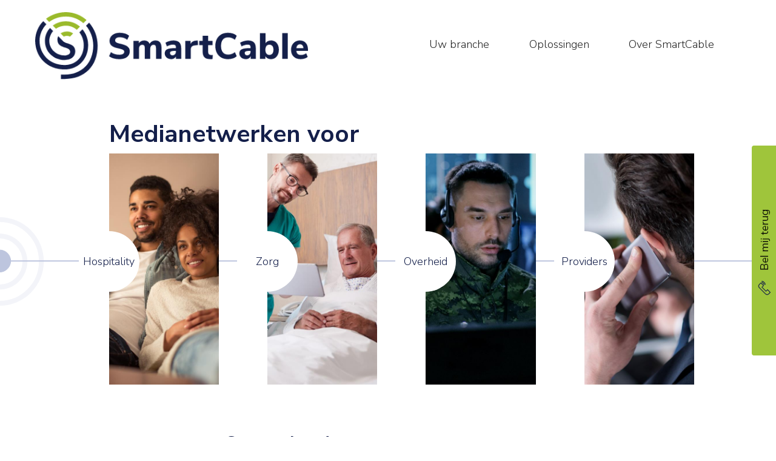

--- FILE ---
content_type: text/html; charset=utf-8
request_url: https://smartcable.nl/
body_size: 63365
content:
<!DOCTYPE html>
<html  lang="nl-NL" class="no-js">
<head id="Head"><meta charset="utf-8"><title>
	SmartCable | Experts in MediaNetwerken voor TV en Wifi
</title><meta id="MetaDescription" name="description" content="Innovatieve breedbandnetwerken voor hospitality, zorg en overheden. Uw partner voor onafhankelijke site survey, snelle project realisatie en continuïteitsgarantie. " /><meta id="MetaRobots" name="robots" content="INDEX, FOLLOW" /><link href="/Resources/Shared/stylesheets/dnndefault/7.0.0/default.css?cdv=1188" type="text/css" rel="stylesheet"/><link href="/DesktopModules/OpenContent/module.css?cdv=1188" type="text/css" rel="stylesheet"/><link href="/DesktopModules/HTML/module.css?cdv=1188" type="text/css" rel="stylesheet"/><link href="/Portals/65/portal.css?cdv=1188" type="text/css" rel="stylesheet"/><link href="https://fonts.googleapis.com/css2?family=Nunito+Sans:ital,wght@0,300;0,700;0,800;1,300;1,800&amp;display=swap&amp;cdv=1188" type="text/css" rel="stylesheet"/><link href="/Portals/65/skins/sc/dist/theme.min.css?cdv=1188" type="text/css" rel="stylesheet"/><link href="/Portals/65/skins/sc/assets/css/animate.min-leesbaar.css?cdv=1188" type="text/css" rel="stylesheet"/><link href="/DesktopModules/LiveForms/Resources/Style/Setting.css?cdv=1188" type="text/css" rel="stylesheet"/><link href="/DesktopModules/LiveForms/Themes/Default/Theme.css?cdv=1188" type="text/css" rel="stylesheet"/><link href="/DesktopModules/Mandeeps/Libraries/Common/Frameworks/jQuery/Plugins/SweetAlert/1.1.3/css/sweetalert.css?cdv=1188" type="text/css" rel="stylesheet"/><script src="/Resources/libraries/jQuery/03_07_01/jquery.js?cdv=1188" type="text/javascript"></script><script src="/Resources/libraries/jQuery-Migrate/03_04_01/jquery-migrate.js?cdv=1188" type="text/javascript"></script><script src="/Resources/libraries/jQuery-UI/01_13_03/jquery-ui.min.js?cdv=1188" type="text/javascript"></script><script src="https://kit.fontawesome.com/91ef15b191.js?cdv=1188" crossorigin="anonymous" defer="defer" async="async" type="text/javascript"></script><script src="/DesktopModules/Mandeeps/Libraries/Common/Frameworks/WebAPI/1.0.0/webAPI.min.js?cdv=1188" type="text/javascript"></script><script src="/DesktopModules/Mandeeps/Libraries/Common/Frameworks/jQuery/Plugins/SweetAlert/1.1.3/js/sweetalert.min.js?cdv=1188" type="text/javascript"></script><link rel='icon' href='/Portals/65/favicon.ico?ver=f0OQDJOtVVl3gdzLiKqZGw%3d%3d' type='image/x-icon' /><meta name='viewport' content='width=device-width, initial-scale=1, maximum-scale=1, user-scalable=no, shrink-to-fit=no' /><style></style><style type="text/css">
</style>     
				<script async src="https://www.googletagmanager.com/gtag/js?id=UA-180578860-1"></script>
				<script>
				  window.dataLayer = window.dataLayer || [];
				  function gtag(){dataLayer.push(arguments);}
				  gtag('js', new Date());
				  gtag('config', 'UA-180578860-1',{ 'anonymize_ip': true });
				</script>
		  <script type="text/javascript">var h=document.getElementsByTagName("html")[0];h.className=h.className.replace("no-js","js");</script></head>
<body id="Body" class="tab-3112 tab-is-home tab-level-0  lang-nl lang-root-nl lang-neutral-nl  portal-65 root-tab-3112 root-neutral-tab-3112 va-layout-full va-mainnav-right ">

    <form method="post" action="/" id="Form" enctype="multipart/form-data" novalidate="novalidate">
<div class="aspNetHidden">
<input type="hidden" name="__EVENTTARGET" id="__EVENTTARGET" value="" />
<input type="hidden" name="__EVENTARGUMENT" id="__EVENTARGUMENT" value="" />
<input type="hidden" name="__VIEWSTATE" id="__VIEWSTATE" value="RIWqrtFJRKDaj5YH4Lu/uuNNOsFIU3CwjDODDC+Pey9cVzkGBf8FgZVfjUK+Utfv6bP9n1BaJDghNRAspSj7K+LFNHG/IsiWblco6oYsPF4xqr+R64RMY0dILjvByppI7umHmHkrsVtBX6850OfjgfuQ+Nbulxi8mAPPSmxEryH58iHw3rdwlBtl+ft7qz/ahgv2pDO4NX6HOhNGqIMGXoKcIuGoJaXTWuMWna/3kabtOBS0vE0+KbRTyWsYGiS+qn7XhZvP/KPbxOMlYQEvyUli5GmcImwrqP9KxUkeaCNgXl6FSvit+I1YJhky29GMUMR6PpRBAqg5iBVPTVmy1BceoVGoNN1pX8EqPOFr7vquCRbYyNY5sGlqRzdrxp20d9N4HE05PnQ9LNRU4gHRN2RMy/Es/z8STR3jeU9vnlCaB8BMNC48IyDy9fHRoy+EtCZFDm0maD8TA43+D4rp/IccX4fsydcUvVUnIVHwseUtibtIrZgaeXUp86JR7P95nXR8+VlLdGuuzPP46SBRziV+DECNOkXetLLDe7YwV9Ym2bySb8kMIqGpGig3d5pWhFmj/8RzBnQsW90PqEcNZBtHOerzDR3e9qnOE0b8N99jexjWr2Shp26x5/UlEv3X7Am27g6qtiqfEnzLARyNBA/C5LVOYkepmKuGOYCXlBuWhQynsVyruMG1l8TZEM5mikmSeLm2hYRzLBKEx5Rch5yYbEJaJ7EYmxREvooF61HN8PUIPP11RcJYguu+A81Ltuq+Ia4mVcEeBn1dHoEjotH3wfNhMQyWzEVFBGlmwRwv9cOZxyBwC9pvUl4=" />
</div>

<script type="text/javascript">
//<![CDATA[
var theForm = document.forms['Form'];
if (!theForm) {
    theForm = document.Form;
}
function __doPostBack(eventTarget, eventArgument) {
    if (!theForm.onsubmit || (theForm.onsubmit() != false)) {
        theForm.__EVENTTARGET.value = eventTarget;
        theForm.__EVENTARGUMENT.value = eventArgument;
        theForm.submit();
    }
}
//]]>
</script>


<script src="/WebResource.axd?d=pynGkmcFUV3z9egz656eiPSFCgtpYDlDRBLAu169thYzn_KYRu5vDHxrW4w1&amp;t=638901608248157332" type="text/javascript"></script>


<script type="text/javascript">
//<![CDATA[
var LiveFormWebapi5785 =  window.___WebAPI.jQuery(5785,"LiveForms");var LiveFormTabID5785 = {TabID:3112};//]]>
</script>

<script type="text/javascript">
//<![CDATA[
var __cultureInfo = {"name":"nl-NL","numberFormat":{"CurrencyDecimalDigits":2,"CurrencyDecimalSeparator":",","IsReadOnly":false,"CurrencyGroupSizes":[3],"NumberGroupSizes":[3],"PercentGroupSizes":[3],"CurrencyGroupSeparator":".","CurrencySymbol":"€","NaNSymbol":"NaN","CurrencyNegativePattern":12,"NumberNegativePattern":1,"PercentPositivePattern":1,"PercentNegativePattern":1,"NegativeInfinitySymbol":"-∞","NegativeSign":"-","NumberDecimalDigits":2,"NumberDecimalSeparator":",","NumberGroupSeparator":".","CurrencyPositivePattern":2,"PositiveInfinitySymbol":"∞","PositiveSign":"+","PercentDecimalDigits":2,"PercentDecimalSeparator":",","PercentGroupSeparator":".","PercentSymbol":"%","PerMilleSymbol":"‰","NativeDigits":["0","1","2","3","4","5","6","7","8","9"],"DigitSubstitution":1},"dateTimeFormat":{"AMDesignator":"","Calendar":{"MinSupportedDateTime":"\/Date(-62135596800000)\/","MaxSupportedDateTime":"\/Date(253402297199999)\/","AlgorithmType":1,"CalendarType":1,"Eras":[1],"TwoDigitYearMax":2029,"IsReadOnly":false},"DateSeparator":"-","FirstDayOfWeek":1,"CalendarWeekRule":2,"FullDateTimePattern":"dddd d MMMM yyyy HH:mm:ss","LongDatePattern":"dddd d MMMM yyyy","LongTimePattern":"HH:mm:ss","MonthDayPattern":"d MMMM","PMDesignator":"","RFC1123Pattern":"ddd, dd MMM yyyy HH\u0027:\u0027mm\u0027:\u0027ss \u0027GMT\u0027","ShortDatePattern":"d-M-yyyy","ShortTimePattern":"HH:mm","SortableDateTimePattern":"yyyy\u0027-\u0027MM\u0027-\u0027dd\u0027T\u0027HH\u0027:\u0027mm\u0027:\u0027ss","TimeSeparator":":","UniversalSortableDateTimePattern":"yyyy\u0027-\u0027MM\u0027-\u0027dd HH\u0027:\u0027mm\u0027:\u0027ss\u0027Z\u0027","YearMonthPattern":"MMMM yyyy","AbbreviatedDayNames":["zo","ma","di","wo","do","vr","za"],"ShortestDayNames":["zo","ma","di","wo","do","vr","za"],"DayNames":["zondag","maandag","dinsdag","woensdag","donderdag","vrijdag","zaterdag"],"AbbreviatedMonthNames":["jan","feb","mrt","apr","mei","jun","jul","aug","sep","okt","nov","dec",""],"MonthNames":["januari","februari","maart","april","mei","juni","juli","augustus","september","oktober","november","december",""],"IsReadOnly":false,"NativeCalendarName":"Gregoriaanse kalender","AbbreviatedMonthGenitiveNames":["jan","feb","mrt","apr","mei","jun","jul","aug","sep","okt","nov","dec",""],"MonthGenitiveNames":["januari","februari","maart","april","mei","juni","juli","augustus","september","oktober","november","december",""]},"eras":[1,"n.Chr.",null,0]};//]]>
</script>

<script src="/ScriptResource.axd?d=NJmAwtEo3IopqroaLiWVVyIw5WdbaLwfD6VnEK9lILLeZgiwRZ6GC6n7tMnr-LP3bZPffW5tWnpXSqc8E3lNPbuQ4MkdosS87w0PQqyhPANk1RjTN_TFb8y5CFodX26o8z1MPQ2&amp;t=5c0e0825" type="text/javascript"></script>
<script src="/ScriptResource.axd?d=dwY9oWetJoIPQyoKkCRv87jajA8S0QyQFbFPuQ-j0hwW_LhdgoxTz0W0yM4B6ftl1NNpBy2fkMqSL_bGonVsiUS9uKZVuOEiKlmK2YZG7caASWsR1FPRbJT_l8tFivRKoR4Irb54KWG7K2dx0&amp;t=5c0e0825" type="text/javascript"></script>
<div class="aspNetHidden">

	<input type="hidden" name="__VIEWSTATEGENERATOR" id="__VIEWSTATEGENERATOR" value="CA0B0334" />
	<input type="hidden" name="__VIEWSTATEENCRYPTED" id="__VIEWSTATEENCRYPTED" value="" />
	<input type="hidden" name="__EVENTVALIDATION" id="__EVENTVALIDATION" value="t3zPQMAhQm5bhfcnR+RPod74WKvVUgYMFHQajehlFoowHOZ7Vz7s46Y76ig8EYVgD3OdX0a2+04wioYJe4X3nkqemVf9BYPm9y3Xa3v1TvPQAlD64/JQ6HpDBVSCifuxzk7FOOyZswXGdKFh8+1EZuJG7LbZIrIthXQc7/sIulztxt9dSpDGlqCT8zXmAp6dC01a0sUUyjXftRXtn021fF0ZdqoLzchju4llzLw/sgOaWJ5O" />
</div><script src="/js/dnn.js?cdv=1188" type="text/javascript"></script><script src="/js/dnn.modalpopup.js?cdv=1188" type="text/javascript"></script><script src="/js/dnncore.js?cdv=1188" type="text/javascript"></script><script src="/DesktopModules/LiveForms/Resources/Scripts/Tooltip.min.js?cdv=1188" type="text/javascript"></script><script src="/DesktopModules/LiveForms/Resources/Scripts/LiveFormMobile.min.js?cdv=1188" type="text/javascript"></script><script src="/DesktopModules/LiveForms/Resources/Scripts/intlTelInput-jquery.min.js?cdv=1188" type="text/javascript"></script><script src="/DesktopModules/LiveForms/Resources/Scripts/utils.js?cdv=1188" type="text/javascript"></script><script src="/DesktopModules/LiveForms/Resources/Scripts/jquery.watermark.min.js?cdv=1188" type="text/javascript"></script><script src="/DesktopModules/LiveForms/Resources/Scripts/jquery.maskMoney.min.js?cdv=1188" type="text/javascript"></script><script src="/DesktopModules/LiveForms/Resources/Scripts/strength.min.js?cdv=1188" type="text/javascript"></script><script src="/DesktopModules/OpenContent/js/opencontent.js?cdv=1188" type="text/javascript"></script><script src="/js/dnn.servicesframework.js?cdv=1188" type="text/javascript"></script>
<script type="text/javascript">
//<![CDATA[
Sys.WebForms.PageRequestManager._initialize('ScriptManager', 'Form', [], [], [], 90, '');
//]]>
</script>

        
        
        <!--40Fingers Stylehelper Conditions Return True-->
<!--40Fingers Stylehelper Conditions Return False -->
<!--40Fingers Stylehelper Conditions Return True-->
<!--40Fingers Stylehelper Conditions Return True-->


<a class="sr-only sr-only-focusable" href="#content">Skip to main content</a>

<div class="ly-fullwrapper">
	<div id="rightpanel" class="panel d-none d-md-block"> <a id="slideleft" class="slide" href="#" aria-label="Bel mij terug"></a>
	<div class="panel-inner">
		<div id="dnn_SchuifPane"><div class="DnnModule DnnModule-LiveForms DnnModule-5785">
<div class="breed">
	<div id="dnn_ctr5785_ContentPane"><!-- Start_Module_5785 --><div id="dnn_ctr5785_ModuleContent" class="DNNModuleContent ModLiveFormsC">
	


<div class="lfoverlay"></div><div class="lfmodal"><img alt="Loading" src="/DesktopModules/LiveForms/Resources/img/loading.gif" width="64px" height="64px"/></div><div id="dnn_ctr5785_View_LiveForm5785" Uniqueid="LiveForm5785" class="LiveForm Default LiveForm-Top validationGroup" style="color:;"><div id="LiveForm5785">
<ul class="page-break-section" style="background-color:#FFFFFF">
<li class="First Field Textbox FieldSpacing form-col-12" guid="F7BB776E-F779-410B-A11E-0CD031382B5D" id="Field_5785_1"><label id="Label_5785_1" class="Field-Label-Hidden label_hidden" for="dnn_ctr5785_View_Textbox_5785_1">Naam</label><div class="Field-Container"><input name="dnn$ctr5785$View$Textbox_5785_1" type="text" id="dnn_ctr5785_View_Textbox_5785_1" /></div></li>
<li class="Alt Field Textbox Required FieldSpacing form-col-12 clear-left" guid="B6F94DFB-DBFC-4B1A-BA5C-2C27F7FE500C" id="Field_5785_2"><label id="Label_5785_2" class="Field-Label-Hidden label_hidden" for="dnn_ctr5785_View_Textbox_5785_2">Telefoonnummer</label><div class="Field-Container"><input name="dnn$ctr5785$View$Textbox_5785_2" type="text" id="dnn_ctr5785_View_Textbox_5785_2" /></div></li><li class="Field Textbox FieldSpacing form-col-12 clear-left" guid="C04C20A9-7B87-49B7-8488-DA6C4AC330EB" id="Field_5785_3"><label id="Label_5785_3" class="Field-Label-Hidden label_hidden" for="dnn_ctr5785_View_Textbox_5785_3">Bedrijfsnaam</label><div class="Field-Container"><input name="dnn$ctr5785$View$Textbox_5785_3" type="text" id="dnn_ctr5785_View_Textbox_5785_3" /></div></li><li class="Alt Field Textbox FieldSpacing form-col-12 clear-left" guid="B304DC13-9FBC-4929-A212-86032321F142" id="Field_5785_4"><label id="Label_5785_4" class="Field-Label-Hidden label_hidden" for="dnn_ctr5785_View_Textbox_5785_4">Onderwerp</label><div class="Field-Container"><input name="dnn$ctr5785$View$Textbox_5785_4" type="text" id="dnn_ctr5785_View_Textbox_5785_4" /></div></li><li class="Field Captcha FieldSpacing form-col-12 clear-left" guid="AF63CA8B-6280-4CFD-9D30-D9B768C04F52" id="Field_5785_5"><label id="Label_5785_5" class="Field-Label-Hidden label_hidden" for="dnn_ctr5785_View_Captcha_5785_5">Captcha</label><div class="Field-Container"><div id="dnn_ctr5785_View_Captcha_5785_5" class="g-recaptcha mliveformcaptcha" data-sitekey="6Lf8UfAmAAAAAMQ4-BIEQW-YstfzvqfF2Q3rtRRD" recaptcha-visible="Off"></div></div></li><li class="Last Alt Field Submitbutton FieldSpacing form-col-12 clear-left" guid="238016E1-7189-4FA5-BA99-789125497DFE" id="Field_5785_6"><div class=""><div class="Submit-Align-Right"><input type="submit" name="dnn$ctr5785$View$Submitbutton_5785_6" value="Aanvragen" id="dnn_ctr5785_View_Submitbutton_5785_6" class="causesValidation bSubmit" mid="5785" /></div></div></li></ul>
</div></div><script>var LiveForm5785MU = 3333; LiveForms.AppendViewPortClass('LiveForm5785',3333); $(window).resize(function () {LiveForms.AppendViewPortClass('LiveForm5785',3333);});</script><input name="dnn$ctr5785$View$ctl01" type="hidden" value="[]" class="ClientSideActionJson" pid="65" mid="5785" />


</div><!-- End_Module_5785 --></div>
</div></div></div>
	</div>
</div>
	<header>
		<div class="container-xl d-flex">			
			<a class="ly-logo" href="/home" title="Homepage SmartCable">			
				<img alt="Logo" class="img-fluid" src="/Portals/65/logo-SmartCable.png">
			</a>
			<nav id="nav-mobile">
				<div class="ly-header-mobile">
					<div class="container-fluid">
						<a class="ly-logo" href="/home" title="Homepage SmartCable">			
							<img alt="Logo" class="img-fluid" src="/Portals/65/logo-SmartCable.png">
						</a>
					</div>
				</div>
				<div class="ly-nav-mobile-container">
					<div class="row">
	<div class="col-md-12 p-5">
		<div class="row submenuhouder">
			
	<div class="col-md-12 pl-3 pt-3 submenuutje ">
        <h3 class=""><span>Uw branche</span><span class="caret"></span></h3>
		<div class="ly-navopener">
            <div class="ly-navopener-icon"></div>
        </div>
        
		<div class="subsubmenu border-left pl-3 py-1">
		<ul class="ly-nav-sub">
		
        <li class=""><a href="https://smartcable.nl/uw-branche/hospitality" title="Hospitality"><i class="fal fa-long-arrow-right mr-2"></i>Hospitality</a>
    
        <li class=""><a href="https://smartcable.nl/uw-branche/zorg" title="Zorg"><i class="fal fa-long-arrow-right mr-2"></i>Zorg</a>
    
        <li class=""><a href="https://smartcable.nl/uw-branche/overheid" title="Overheid"><i class="fal fa-long-arrow-right mr-2"></i>Overheid</a>
    
        <li class=""><a href="https://smartcable.nl/uw-branche/providers" title="Providers"><i class="fal fa-long-arrow-right mr-2"></i>Providers</a>
    
		</ul>
		</div>
        
        </li>
	</div>
    
	<div class="col-md-12 pl-3 pt-3 submenuutje ">
        <h3 class=""><span>Oplossingen</span><span class="caret"></span></h3>
		<div class="ly-navopener">
            <div class="ly-navopener-icon"></div>
        </div>
        
		<div class="subsubmenu border-left pl-3 py-1">
		<ul class="ly-nav-sub">
		
        <li class=""><a href="https://smartcable.nl/oplossingen/tv-netwerk" title="Tv netwerk"><i class="fal fa-long-arrow-right mr-2"></i>Tv netwerk</a>
    
        <li class=""><a href="https://smartcable.nl/oplossingen/wifi-netwerk" title="Wifi netwerk"><i class="fal fa-long-arrow-right mr-2"></i>Wifi netwerk</a>
    
        <li class=""><a href="https://smartcable.nl/oplossingen/coax-upgrade" title="Coax upgrade"><i class="fal fa-long-arrow-right mr-2"></i>Coax upgrade</a>
    
		</ul>
		</div>
        
        </li>
	</div>
    
	<div class="col-md-12 pl-3 pt-3 submenuutje ">
        <h3 class=""><span>Over SmartCable</span><span class="caret"></span></h3>
		<div class="ly-navopener">
            <div class="ly-navopener-icon"></div>
        </div>
        
		<div class="subsubmenu border-left pl-3 py-1">
		<ul class="ly-nav-sub">
		
        <li class=""><a href="https://smartcable.nl/over-smartcable/over-ons" title="Over ons"><i class="fal fa-long-arrow-right mr-2"></i>Over ons</a>
    
        <li class=""><a href="https://smartcable.nl/over-smartcable/werkwijze" title="Werkwijze"><i class="fal fa-long-arrow-right mr-2"></i>Werkwijze</a>
    
        <li class=""><a href="https://smartcable.nl/over-smartcable/contact" title="Contact"><i class="fal fa-long-arrow-right mr-2"></i>Contact</a>
    
        <li class=""><a href="https://smartcable.nl/over-smartcable/werken-bij" title="Werken bij"><i class="fal fa-long-arrow-right mr-2"></i>Werken bij</a>
    
		</ul>
		</div>
        
        </li>
	</div>
    
		</div>
	</div>
</div>
    
	
					<a href="tel:0102480630" class="belons" title="Bel ons op 010-2480630"><span>Bel ons op 010-2480630</span></a>
				</div>
			</nav>
			<div id="nav-icon" class="ly-hamburger" title="Menu">
				<div>
				<span></span>
				<span></span>
				<span></span>
				</div>
			</div>
			<nav id="nav-desktop" class="navbar d-none d-lg-block" style="min-width: 480px;">
				

		<ul class="list-unstyled row dropdown-toggle px-2" data-toggle="dropdown" id="dropdownMenuButton">
				<li  class="list-item col-4 pl-0 pr-1 nav-3170 first inactive">
						<span class="nav-link">Uw branche</span>
					
				</li>
				<li  class="list-item col-4 pl-0 pr-1 nav-3175 inactive">
						<span class="nav-link">Oplossingen</span>
					
				</li>
				<li  class="list-item col-4 pl-0 pr-1 nav-3179 last inactive">
						<span class="nav-link">Over SmartCable</span>
					
				</li>
		</ul>

				<div id="desktopsubmenu" class="bg-white dropdown-menu" style="position: absolute;min-width: 480px;" aria-labelledby="dropdownMenuButton">
					<div class="row shadow-lg p-2 bg-white rounded">
						<div class="col-4 border-left py-1">
<ul class="ly-nav-sub">
<li class=""><a href="https://smartcable.nl/uw-branche/hospitality" title="Hospitality"><i class="fal fa-long-arrow-right mr-2"></i>Hospitality</a></li><li class=""><a href="https://smartcable.nl/uw-branche/zorg" title="Zorg"><i class="fal fa-long-arrow-right mr-2"></i>Zorg</a></li><li class=""><a href="https://smartcable.nl/uw-branche/overheid" title="Overheid"><i class="fal fa-long-arrow-right mr-2"></i>Overheid</a></li><li class=""><a href="https://smartcable.nl/uw-branche/providers" title="Providers"><i class="fal fa-long-arrow-right mr-2"></i>Providers</a></li>
</ul>
</div>

						<div class="col-4 border-left py-1">
<ul class="ly-nav-sub">
<li class=""><a href="https://smartcable.nl/oplossingen/tv-netwerk" title="Tv netwerk"><i class="fal fa-long-arrow-right mr-2"></i>Tv netwerk</a></li><li class=""><a href="https://smartcable.nl/oplossingen/wifi-netwerk" title="Wifi netwerk"><i class="fal fa-long-arrow-right mr-2"></i>Wifi netwerk</a></li><li class=""><a href="https://smartcable.nl/oplossingen/coax-upgrade" title="Coax upgrade"><i class="fal fa-long-arrow-right mr-2"></i>Coax upgrade</a></li>
</ul>
</div>

						<div class="col-4 border-left py-1">
<ul class="ly-nav-sub">
<li class=""><a href="https://smartcable.nl/over-smartcable/over-ons" title="Over ons"><i class="fal fa-long-arrow-right mr-2"></i>Over ons</a></li><li class=""><a href="https://smartcable.nl/over-smartcable/werkwijze" title="Werkwijze"><i class="fal fa-long-arrow-right mr-2"></i>Werkwijze</a></li><li class=""><a href="https://smartcable.nl/over-smartcable/contact" title="Contact"><i class="fal fa-long-arrow-right mr-2"></i>Contact</a></li><li class=""><a href="https://smartcable.nl/over-smartcable/werken-bij" title="Werken bij"><i class="fal fa-long-arrow-right mr-2"></i>Werken bij</a></li>
</ul>
</div>

					</div>
				</div>
			</nav>
		</div>
	</header>

	<div class="container-xl">
        <div class="row">
            <div class="col-md-12 col-lg-10 offset-lg-1">
                
			</div>
		</div>
	</div>

	<div id="content" class="">
        <div id="dnn_ContentPane"><div class="DnnModule DnnModule-OpenContent DnnModule-5851">
<div class="breed">
	<div id="dnn_ctr5851_ContentPane"><!-- Start_Module_5851 --><div id="dnn_ctr5851_ModuleContent" class="DNNModuleContent ModOpenContentC">
	
<div class="pt-4 pb-3" style="position:relative">
    <div class="vierluik-img d-none d-lg-block"></div>
    <div class="container-xl vierluik">
        <div class="row">
            <div class="col-11 offset-lg-1">
                <h1 class="h2">Medianetwerken voor</h1>
            </div>
        </div>
        <div class="row pb-5">
			<div class="col-lg-11 offset-lg-1">
				<div class="row">
					<div class="col-6 col-lg-3 pb-3 branchebollen nr0">
						<a href="/uw-branche/hospitality" title="Hospitality">
							<div class="brancheimage">
								<img src="/Portals/65/Afbeeldingen/Branches/shutterstock_431016091-crop.jpg" alt="Hospitality" class="img-fluid w-90">
							</div>
							<div class="rounded-circle text-center branchebolhouder bg-white">
								<div class="branchebol">Hospitality</div>
							</div>
						</a>
					</div>
					<div class="col-6 col-lg-3 pb-3 branchebollen nr1">
						<a href="/uw-branche/zorg" title="Zorg">
							<div class="brancheimage">
								<img src="/Portals/65/Afbeeldingen/Branches/shutterstock_1393763375-crop.jpg" alt="Zorg" class="img-fluid w-90">
							</div>
							<div class="rounded-circle text-center branchebolhouder bg-white">
								<div class="branchebol">Zorg</div>
							</div>
						</a>
					</div>
					<div class="col-6 col-lg-3 pb-3 branchebollen nr2">
						<a href="/uw-branche/overheid" title="Overheid">
							<div class="brancheimage">
								<img src="/Portals/65/Afbeeldingen/Branches/shutterstock_669170653-crop.jpg" alt="Overheid" class="img-fluid w-90">
							</div>
							<div class="rounded-circle text-center branchebolhouder bg-white">
								<div class="branchebol">Overheid</div>
							</div>
						</a>
					</div>
					<div class="col-6 col-lg-3 pb-3 branchebollen nr3">
						<a href="/uw-branche/providers" title="Providers">
							<div class="brancheimage">
								<img src="/Portals/65/Afbeeldingen/Branches/shutterstock_657420856-crop.jpg" alt="Providers" class="img-fluid w-90">
							</div>
							<div class="rounded-circle text-center branchebolhouder bg-white">
								<div class="branchebol">Providers</div>
							</div>
						</a>
					</div>
                </div>
            </div>			
        </div>
    </div>
</div>
<script>
	$('.branchebollen.nr0').delay(200).animate({opacity: 1,left: 0}, 300 );
	$('.branchebollen.nr1').delay(500).animate({opacity: 1,left: 0 }, 200 );
	$('.branchebollen.nr2').delay(800).animate({opacity: 1,left: 0 }, 200 );
	$('.branchebollen.nr3').delay(1000).animate({opacity: 1,left: 0 }, 100 );
</script>
</div><!-- End_Module_5851 --></div>
</div></div><div class="DnnModule DnnModule-DNN_HTML DnnModule-5610">
<div class="container-xl 3L-7-2R">
	<div class="row">
		<div class="col-md-12 col-lg-7 offset-lg-3 wow animate__animated animate__fadeInUp">
			<div id="dnn_ctr5610_ContentPane"><!-- Start_Module_5610 --><div id="dnn_ctr5610_ModuleContent" class="DNNModuleContent ModDNNHTMLC">
	<div id="dnn_ctr5610_HtmlModule_lblContent" class="Normal">
	<h3>Connecting dots</h3>

<p>Kabels zijn van zichzelf niet slim. Maar u wilt gecontroleerd en individueel afgestemde media leveren aan gasten, cliënten of medewerkers. Precies hiervoor ontwerpt, bouwt en onderhoudt SmartCable innovatieve breedbandnetwerken voor Internet en Televisie.</p>

<p>Wij leggen de link tussen providers en eindgebruikers door nieuwe en bestaande netwerken kostenefficiënt op elkaar aan te sluiten. Met een breedbandnetwerk van SmartCable heeft u een flexibel systeem, klaar voor de toekomst, wat die voor u ook mag brengen. Geniet van volledige controle op uw mediaservice en wij waarborgen de continuïteit.</p>

<p>Dát is slim.</p>

<p><a class="btn btn-primary" href="/over-smartcable/over-ons">Lees meer over SmartCable</a></p>

</div>

</div><!-- End_Module_5610 --></div>
		</div>
	</div>
</div></div></div>
		<div id="dnn_Oplossingen"><div class="DnnModule DnnModule-OpenContent DnnModule-5813">
<div class="container-xl 12">
	<div class="row">
		<div class="col-md-12">
			<div id="dnn_ctr5813_ContentPane"><!-- Start_Module_5813 --><div id="dnn_ctr5813_ModuleContent" class="DNNModuleContent ModOpenContentC">
	
<div class="pt-5 pb-3 tithor horizontaalmet">
	<div class="row">
		<div class="col-md-12 col-lg-10 offset-lg-1">
			<h2 class="h1">Oplossingen</h2>
		</div>
	</div>
</div>
<div class="container-fluid pb-3 iconshor horizontaalmet">
	<div class="row">
	  <div class="col text-center mb-5 Iconenlink wow animate__fadeInUp">
		<div class="thumbnail" title="TV netwerk" onclick="document.location.href='/oplossingen/tv-netwerk';return true;">
		  <img src="/Portals/65/Afbeeldingen/Lay-out/Iconen/tv-netwerk.png" alt="TV netwerk">
		  <div class="caption">
			<h4>TV netwerk</h4>
			<div class="description">Gecontroleerd zender aanbod</div>
		  </div>
		</div>
	  </div>
	  <div class="col text-center mb-5 Iconenlink wow animate__fadeInUp">
		<div class="thumbnail" title="WiFi netwerk " onclick="document.location.href='/oplossingen/wifinetwerk';return true;">
		  <img src="/Portals/65/Afbeeldingen/Lay-out/Iconen/WiFi-netwerk.png" alt="WiFi netwerk ">
		  <div class="caption">
			<h4>WiFi netwerk </h4>
			<div class="description">Wifi dat gegarandeerd werkt</div>
		  </div>
		</div>
	  </div>
	  <div class="col text-center mb-5 Iconenlink wow animate__fadeInUp">
		<div class="thumbnail" title="COAX upgrade" onclick="document.location.href='/oplossingen/coax-upgrade';return true;">
		  <img src="/Portals/65/Afbeeldingen/Lay-out/Iconen/COAX-upgrade.png" alt="COAX upgrade">
		  <div class="caption">
			<h4>COAX upgrade</h4>
			<div class="description">Maak Coax toekomstbestendig</div>
		  </div>
		</div>
	  </div>
	</div>
</div>
<div class="container-xl titver horizontaalmet">
	<div class="row">
		<div class="col-md-12 col-lg-10 offset-lg-1 pb-3">
			<h1>Oplossingen</h1>
		</div>
	</div>
</div>
<div class="container-xl iconsver horizontaalmet">
	<div class="row row_timeline" style="">
		<div class="col-xs-12 col-sm-6 col-md-5 col-lg-4 item-timeline timelinepart0">
			<div class="Iconenlink wow">
				<div class="thumbnail" title="TV netwerk" onclick="document.location.href='/oplossingen/tv-netwerk';return true;">
					<img src="/Portals/65/Afbeeldingen/Lay-out/Iconen/tv-netwerk.png" alt="TV netwerk">
					<div class="caption">
					<h3>TV netwerk</h3>
					<div class="description">Gecontroleerd zender aanbod</div>
					<p><a href="/oplossingen/tv-netwerk">Lees meer</a></p>
					</div>
				</div>
			</div>
		</div>
		<div class="col-xs-12 col-sm-6 col-md-5 col-lg-4 item-timeline timelinepart1">
			<div class="Iconenlink wow">
				<div class="thumbnail" title="WiFi netwerk " onclick="document.location.href='/oplossingen/wifinetwerk';return true;">
					<img src="/Portals/65/Afbeeldingen/Lay-out/Iconen/WiFi-netwerk.png" alt="WiFi netwerk ">
					<div class="caption">
					<h3>WiFi netwerk </h3>
					<div class="description">Wifi dat gegarandeerd werkt</div>
					<p><a href="/oplossingen/wifinetwerk">Lees meer</a></p>
					</div>
				</div>
			</div>
		</div>
		<div class="col-xs-12 col-sm-6 col-md-5 col-lg-4 item-timeline timelinepart2">
			<div class="Iconenlink wow">
				<div class="thumbnail" title="COAX upgrade" onclick="document.location.href='/oplossingen/coax-upgrade';return true;">
					<img src="/Portals/65/Afbeeldingen/Lay-out/Iconen/COAX-upgrade.png" alt="COAX upgrade">
					<div class="caption">
					<h3>COAX upgrade</h3>
					<div class="description">Maak Coax toekomstbestendig</div>
					<p><a href="/oplossingen/coax-upgrade">Lees meer</a></p>
					</div>
				</div>
			</div>
		</div>
		<div class="col-xs-12 col-sm-6 col-md-5 col-lg-4 item-timeline timelineparteinde">			
		</div>
	</div>
</div>
<script>
$('.row_timeline .item-timeline:odd').addClass('left col-md-offset-1 col-lg-offset-2');
$('.row_timeline .item-timeline:odd .wow').addClass('animate__fadeInLeft');
$('.row_timeline .item-timeline:even').addClass('right col-sm-offset-6');
$('.row_timeline .item-timeline:even .wow').addClass('animate__fadeInRight');
</script>
</div><!-- End_Module_5813 --></div>
		</div>
	</div>
</div> </div></div>
		<div id="dnn_Cases"><div class="DnnModule DnnModule-OpenContent DnnModule-5790">
<div class="container-xl 12">
	<div class="row">
		<div class="col-md-12">
			<div id="dnn_ctr5790_ContentPane"><!-- Start_Module_5790 --><div id="dnn_ctr5790_ModuleContent" class="DNNModuleContent ModOpenContentC">
	
<div class="row">
	<div class="col-md-12 col-lg-10 offset-lg-1">
		<h2 class="h1">Ervaringen van klanten</h2>
	</div>
</div>
<div class="row">
    <div class="col-md-12">
    	<div id="carouselReacties" class="carousel slide carousel-fade" data-ride="carousel" data-interval="false">
        	<div class="carousel-inner">
				<div class="carousel-item active parteen">
                    <div class="row h-100 casebolhouder">
                        <div class="col-12 col-lg-6 text-center text-lg-left">
                            <div class="casebol border border-white rounded-circle text-center lavendel px-3 px-sm-5 pt-2 pt-sm-5 pb-3 mx-auto">
                                <h4 class="title pt-4 px-3 px-sm-5"><span class="px-2 px-sm-5 d-block">Topaz zet Corona uitwijklocatie in 3 dagen online</span></h4>
                                <span class="text-uppercase small d-block"><span class="text-uppercase small d-block">Zorg</span></span>
                                <p class="pt-4 px-4 px-sm-5 pb-2">De eerste Corona golf in Nederland vroeg om acute maatregelen. De opdracht: “Faciliteer zo snel mogelijk een uitwijklocatie waar we cliënten tijdelijk kunnen huisvesten". 3 dagen na ondertekening van de opdracht was het Wifi netwerk gebruiksklaar. </p>
                                <a href="https://smartcable.nl/klantervaringen/topaz-zet-corona-uitwijklocatie-in-3-dagen-online" class="btn btn-primary" title="Lees Topaz zet Corona uitwijklocatie in 3 dagen online">Lees hele case</a>
                            </div>
                        </div>
                        <div class="d-none d-lg-block col-lg-6 caseafbeelding my-auto">
                            <img src="/Portals/65/Afbeeldingen/Klantervaringen/Topaz-crop.jpg" class="img-fluid align-middle">
                        </div>
                    </div>
				</div>
				<div class="carousel-item part">
                    <div class="row h-100 casebolhouder">
                        <div class="col-12 col-lg-6 text-center text-lg-left">
                            <div class="casebol border border-white rounded-circle text-center lavendel px-3 px-sm-5 pt-2 pt-sm-5 pb-3 mx-auto">
                                <h4 class="title pt-4 px-3 px-sm-5"><span class="px-2 px-sm-5 d-block">Bajes TV laat gedetineerden weer mens zijn</span></h4>
                                <span class="text-uppercase small d-block"><span class="text-uppercase small d-block">Overheid</span></span>
                                <p class="pt-4 px-4 px-sm-5 pb-2">Aan de bestaande infrastructuur is een gecontroleerd pakket zenders en een eigen media- en informatiekanaal toegevoegd. Hiermee is gehoor gegeven aan de individuele behoefte van de diverse doelgroep. 

</p>
                                <a href="https://smartcable.nl/klantervaringen/bajes-tv-laat-gedetineerden-weer-mens-zijn" class="btn btn-primary" title="Lees Bajes TV laat gedetineerden weer mens zijn">Lees hele case</a>
                            </div>
                        </div>
                        <div class="d-none d-lg-block col-lg-6 caseafbeelding my-auto">
                            <img src="/Portals/65/Afbeeldingen/Klantervaringen/Bajes_TV-crop.jpg" class="img-fluid align-middle">
                        </div>
                    </div>
				</div>
				<div class="carousel-item part">
                    <div class="row h-100 casebolhouder">
                        <div class="col-12 col-lg-6 text-center text-lg-left">
                            <div class="casebol border border-white rounded-circle text-center lavendel px-3 px-sm-5 pt-2 pt-sm-5 pb-3 mx-auto">
                                <h4 class="title pt-4 px-3 px-sm-5"><span class="px-2 px-sm-5 d-block">Commplaza maakt flexible ITT diensten voor de zorg beheersbaar</span></h4>
                                <span class="text-uppercase small d-block"><span class="text-uppercase small d-block">Providers</span></span>
                                <p class="pt-4 px-4 px-sm-5 pb-2">Hoe zorg je ervoor dat cliënten van grote zorginstellingen een persoonlijk en beheersbaar televisie aanbod ontvangen, wat tegen een aantrekkelijk tarief wordt geleverd? De nieuwe beheertool communiceert direct met de gebruikers database en bespaart veel handwerk. </p>
                                <a href="https://smartcable.nl/klantervaringen/commplaza-maakt-flexible-itt-diensten-voor-de-zorg-beheersbaar" class="btn btn-primary" title="Lees Commplaza maakt flexible ITT diensten voor de zorg beheersbaar">Lees hele case</a>
                            </div>
                        </div>
                        <div class="d-none d-lg-block col-lg-6 caseafbeelding my-auto">
                            <img src="/Portals/65/Afbeeldingen/Klantervaringen/Commplaza-crop.jpg" class="img-fluid align-middle">
                        </div>
                    </div>
				</div>
				<div class="carousel-item partenige">
                    <div class="row h-100 casebolhouder">
                        <div class="col-12 col-lg-6 text-center text-lg-left">
                            <div class="casebol border border-white rounded-circle text-center lavendel px-3 px-sm-5 pt-2 pt-sm-5 pb-3 mx-auto">
                                <h4 class="title pt-4 px-3 px-sm-5"><span class="px-2 px-sm-5 d-block">Netwerk speelt sleutelrol in de customer journey van Center Parcs</span></h4>
                                <span class="text-uppercase small d-block"><span class="text-uppercase small d-block">Hospitality</span></span>
                                <p class="pt-4 px-4 px-sm-5 pb-2">Van videobellen en een film kijken in de cottage tot het openen van deuren en het betalen van diensten. Voor het beheersbaar uitrollen en onderhouden van al deze netwerkdiensten kiest Center Parcs voor een gestroomlijnde aanpak met een 'single point of contact'. </p>
                                <a href="https://smartcable.nl/klantervaringen/netwerk-speelt-sleutelrol-in-de-customer-journey-van-center-parcs" class="btn btn-primary" title="Lees Netwerk speelt sleutelrol in de customer journey van Center Parcs">Lees hele case</a>
                            </div>
                        </div>
                        <div class="d-none d-lg-block col-lg-6 caseafbeelding my-auto">
                            <img src="/Portals/65/Afbeeldingen/Klantervaringen/Center_Parcs-crop.jpg" class="img-fluid align-middle">
                        </div>
                    </div>
				</div>
			</div>
			<a class="carousel-control-prev missnietnodig" href="#carouselReacties" role="button" data-slide="prev">
				<span class="carousel-control-prev-icon" aria-hidden="true"></span>
				<span class="sr-only">Vorige</span>
			</a>
			<a class="carousel-control-next missnietnodig" href="#carouselReacties" role="button" data-slide="next">
				<span class="carousel-control-next-icon" aria-hidden="true"></span>
				<span class="sr-only">Volgende</span>
			</a>
		</div>
    </div>
</div>
<script>
$(document).ready(function() { 
	if ($(".parteenenige")[0]){
		$(".missnietnodig").hide();
	} else {
	}
});
</script>






</div><!-- End_Module_5790 --></div>
		</div>
	</div>
</div> </div></div>
		<div id="dnn_Werkwijze"><div class="DnnModule DnnModule-OpenContent DnnModule-5824">
<div class="container-xl 12">
	<div class="row">
		<div class="col-md-12">
			<div id="dnn_ctr5824_ContentPane"><!-- Start_Module_5824 --><div id="dnn_ctr5824_ModuleContent" class="DNNModuleContent ModOpenContentC">
	
<div class="pt-5 pb-3 tithor horizontaal">
	<div class="row">
		<div class="col-md-12 col-lg-10 offset-lg-1">
			<h2 class="h1">Werkwijze</h2>
		</div>
	</div>
</div>
<div class="container-fluid pb-3 iconshor horizontaal">
	<div class="row">
	  <div class="col text-center mb-5 Iconenlink wow animate__fadeInUp">
		<div class="thumbnail" title="Advies" onclick="document.location.href='/over-smartcable/werkwijze/advies';return true;">
		  <img src="/Portals/65/Afbeeldingen/Lay-out/Iconen/Advies.png" alt="Advies">
		  <div class="caption">
			<h4>Advies</h4>
			<div class="description">Elk project begint met een site survey. De mediabehoefte van eindgebruikers wordt afgezet tegen capaciteit van het (aan te leggen) netwerk. Het resultaat van dit onderzoek is een onafhankelijke aanbeveling hoe een gap technisch opgelost kan worden. U ontvangt scenario’s met een investeringsvoorstel. </div>
		  </div>
		</div>
	  </div>
	  <div class="col text-center mb-5 Iconenlink wow animate__fadeInUp">
		<div class="thumbnail" title="Ontwerp" onclick="document.location.href='/over-smartcable/werkwijze/ontwerp';return true;">
		  <img src="/Portals/65/Afbeeldingen/Lay-out/Iconen/Ontwerp.png" alt="Ontwerp">
		  <div class="caption">
			<h4>Ontwerp</h4>
			<div class="description">Wat wilt u, wat is er en hoe gaan we het doen. Bij het technisch ontwerp worden deze punten aan elkaar geknoopt. Waar wordt glasvezel gebruikt, waar gaat dit over naar coax en welke componenten vervullen waar welke rol. In deze fase ontvangt u een gedetailleerde offerte. </div>
		  </div>
		</div>
	  </div>
	  <div class="col text-center mb-5 Iconenlink wow animate__fadeInUp">
		<div class="thumbnail" title="Realisatie" onclick="document.location.href='/over-smartcable/werkwijze/realisatie';return true;">
		  <img src="/Portals/65/Afbeeldingen/Lay-out/Iconen/Realisatie.png" alt="Realisatie">
		  <div class="caption">
			<h4>Realisatie</h4>
			<div class="description">Smart Cable stelt zich op als coördinator en zorgt ervoor dat alle disciplines in het voortraject en tijdens de uitvoer naadloos op elkaar aansluiten. Hiermee waarborgen we een efficiënte installatie en korte doorlooptijd van het project.</div>
		  </div>
		</div>
	  </div>
	  <div class="col text-center mb-5 Iconenlink wow animate__fadeInUp">
		<div class="thumbnail" title="Onderhoud" onclick="document.location.href='/over-smartcable/werkwijze/onderhoud';return true;">
		  <img src="/Portals/65/Afbeeldingen/Lay-out/Iconen/Onderhoud.png" alt="Onderhoud">
		  <div class="caption">
			<h4>Onderhoud</h4>
			<div class="description">Met preventief en proactief onderhoud heeft u de zekerheid dat alle eindgebruikers maximale beschikbaarheid hebben van uw media voorzieningen. Wij bieden service voor alle componenten die wij installeren. Hierdoor heeft u één aanspreekpunt voor alle meldingen en service vragen.  </div>
		  </div>
		</div>
	  </div>
	  <div class="col text-center mb-5 Iconenlink wow animate__fadeInUp">
		<div class="thumbnail" title="Reparatie" onclick="document.location.href='/over-smartcable/werkwijze/reparatie';return true;">
		  <img src="/Portals/65/Afbeeldingen/Lay-out/Iconen/Service.png" alt="Reparatie">
		  <div class="caption">
			<h4>Reparatie</h4>
			<div class="description">Storingen kunt u 24 uur per dag bij ons melden. Met de combinatie van mensen en techniek worden meldingen op afstand óf bij u op locatie direct opgelost. Met onze monitordienst kunnen potentiële storingen worden voorkomen, al voordat de eindgebruiker hier last van heeft.</div>
		  </div>
		</div>
	  </div>
	</div>
</div>
<div class="pb-5 buthor horizontaal">
	<div class="row">
		<div class="col-md-12 col-lg-10 offset-lg-1">
			<a class="btn btn-primary" href="/over-smartcable/werkwijze" title="Lees meer over onze werkwijze">Lees meer over onze werkwijze</a>
		</div>
	</div>
</div>
<div class="container-xl titver horizontaal">
	<div class="row">
		<div class="col-md-12 col-lg-10 offset-lg-1 pb-3">
			<h1>Werkwijze</h1>
		</div>
	</div>
</div>
<div class="container-xl iconsver horizontaal">
	<div class="row row_timeline" style="">
		<div class="col-xs-12 col-sm-6 col-md-5 col-lg-4 item-timeline timelinepart0">
			<div class="Iconenlink wow">
				<div class="thumbnail" title="Advies" onclick="document.location.href='/over-smartcable/werkwijze/advies';return true;">
					<img src="/Portals/65/Afbeeldingen/Lay-out/Iconen/Advies.png" alt="Advies">
					<div class="caption">
					<h3>Advies</h3>
					<div class="description">Elk project begint met een site survey. De mediabehoefte van eindgebruikers wordt afgezet tegen capaciteit van het (aan te leggen) netwerk. Het resultaat van dit onderzoek is een onafhankelijke aanbeveling hoe een gap technisch opgelost kan worden. U ontvangt scenario’s met een investeringsvoorstel. </div>
					<p><a href="/over-smartcable/werkwijze/advies">Lees meer</a></p>
					</div>
				</div>
			</div>
		</div>
		<div class="col-xs-12 col-sm-6 col-md-5 col-lg-4 item-timeline timelinepart1">
			<div class="Iconenlink wow">
				<div class="thumbnail" title="Ontwerp" onclick="document.location.href='/over-smartcable/werkwijze/ontwerp';return true;">
					<img src="/Portals/65/Afbeeldingen/Lay-out/Iconen/Ontwerp.png" alt="Ontwerp">
					<div class="caption">
					<h3>Ontwerp</h3>
					<div class="description">Wat wilt u, wat is er en hoe gaan we het doen. Bij het technisch ontwerp worden deze punten aan elkaar geknoopt. Waar wordt glasvezel gebruikt, waar gaat dit over naar coax en welke componenten vervullen waar welke rol. In deze fase ontvangt u een gedetailleerde offerte. </div>
					<p><a href="/over-smartcable/werkwijze/ontwerp">Lees meer</a></p>
					</div>
				</div>
			</div>
		</div>
		<div class="col-xs-12 col-sm-6 col-md-5 col-lg-4 item-timeline timelinepart2">
			<div class="Iconenlink wow">
				<div class="thumbnail" title="Realisatie" onclick="document.location.href='/over-smartcable/werkwijze/realisatie';return true;">
					<img src="/Portals/65/Afbeeldingen/Lay-out/Iconen/Realisatie.png" alt="Realisatie">
					<div class="caption">
					<h3>Realisatie</h3>
					<div class="description">Smart Cable stelt zich op als coördinator en zorgt ervoor dat alle disciplines in het voortraject en tijdens de uitvoer naadloos op elkaar aansluiten. Hiermee waarborgen we een efficiënte installatie en korte doorlooptijd van het project.</div>
					<p><a href="/over-smartcable/werkwijze/realisatie">Lees meer</a></p>
					</div>
				</div>
			</div>
		</div>
		<div class="col-xs-12 col-sm-6 col-md-5 col-lg-4 item-timeline timelinepart3">
			<div class="Iconenlink wow">
				<div class="thumbnail" title="Onderhoud" onclick="document.location.href='/over-smartcable/werkwijze/onderhoud';return true;">
					<img src="/Portals/65/Afbeeldingen/Lay-out/Iconen/Onderhoud.png" alt="Onderhoud">
					<div class="caption">
					<h3>Onderhoud</h3>
					<div class="description">Met preventief en proactief onderhoud heeft u de zekerheid dat alle eindgebruikers maximale beschikbaarheid hebben van uw media voorzieningen. Wij bieden service voor alle componenten die wij installeren. Hierdoor heeft u één aanspreekpunt voor alle meldingen en service vragen.  </div>
					<p><a href="/over-smartcable/werkwijze/onderhoud">Lees meer</a></p>
					</div>
				</div>
			</div>
		</div>
		<div class="col-xs-12 col-sm-6 col-md-5 col-lg-4 item-timeline timelinepart4">
			<div class="Iconenlink wow">
				<div class="thumbnail" title="Reparatie" onclick="document.location.href='/over-smartcable/werkwijze/reparatie';return true;">
					<img src="/Portals/65/Afbeeldingen/Lay-out/Iconen/Service.png" alt="Reparatie">
					<div class="caption">
					<h3>Reparatie</h3>
					<div class="description">Storingen kunt u 24 uur per dag bij ons melden. Met de combinatie van mensen en techniek worden meldingen op afstand óf bij u op locatie direct opgelost. Met onze monitordienst kunnen potentiële storingen worden voorkomen, al voordat de eindgebruiker hier last van heeft.</div>
					<p><a href="/over-smartcable/werkwijze/reparatie">Lees meer</a></p>
					</div>
				</div>
			</div>
		</div>
		<div class="col-xs-12 col-sm-6 col-md-5 col-lg-4 item-timeline timelineparteinde">			
		</div>
	</div>
</div>
<script>
$('.row_timeline .item-timeline:odd').addClass('left col-md-offset-1 col-lg-offset-2');
$('.row_timeline .item-timeline:odd .wow').addClass('animate__fadeInLeft');
$('.row_timeline .item-timeline:even').addClass('right col-sm-offset-6');
$('.row_timeline .item-timeline:even .wow').addClass('animate__fadeInRight');
</script>
</div><!-- End_Module_5824 --></div>
		</div>
	</div>
</div> </div></div>
		<div id="dnn_Referenties" class="DNNEmptyPane"></div>
		<div id="dnn_MeerWeten"><div class="DnnModule DnnModule-OpenContent DnnModule-5791">
<div class="container-xl 1L-11">
	<div class="row">
		<div class="col-md-12 col-lg-11 offset-lg-1">
			<div id="dnn_ctr5791_ContentPane"><!-- Start_Module_5791 --><div id="dnn_ctr5791_ModuleContent" class="DNNModuleContent ModOpenContentC">
	
<div class="row Fotolinksonder">  
	<div class="col-md-12 pb-5">
		<div class="row h-100 casebolhouder">
			<div class="d-none d-lg-block col-lg-6 caseafbeelding">
				<img src="/Portals/65/Afbeeldingen/Originelen/shutterstock_1167629767-crop.jpg" class="img-fluid align-bottom" style="position: absolute;bottom: 0;">
			</div>
			<div class="col-12 col-lg-6 text-center text-lg-right">
				<div class="casebol border border-white rounded-circle text-center lavendel px-2 px-sm-5 pt-2 pt-sm-5 pb-3 mx-auto float-lg-right" style="">
					<h2 class="pt-4 px-2 px-sm-5 h1"><span class="px-2 px-sm-5 d-block">Reparatie?</span></h2>
					<p class="pt-4 px-2 px-sm-5 pb-2">Bent u nog geen klant bij ons? Ook dan kunt u rekenen op onze doeltreffende reparatiedienst. 
U kunt uw storing 24 uur per dag bij ons melden. Onze specialisten zijn in de meeste gevallen 
dezelfde werkdag op locatie. </p>
					<a href="/over-smartcable/contact" class="btn btn-success" title="Neem contact op">Neem contact op</a>
				</div>
			</div>
		</div>
	</div>
</div>
</div><!-- End_Module_5791 --></div>
		</div>
	</div>
</div></div></div>
        <a class="ly-top" href="#" title="Naar boven"><i></i></a>
	</div>
	<div class="ly-push"></div>
</div>
<footer class="mt-5">
    <div class="container-xl">
        <div class="ly-container-inner clearfix">
			<div class="row">
				<div class="col-md-12 col-lg-10 offset-lg-1 py-5">
					<p class="h2">Smart Cable Technology B.V.</p>
					<p class="h5">Techneuten met een passie voor slimme verbindingen.</p>
				</div>
			</div>
			<div class="row">
				<div class="col-md-7 col-lg-6 offset-lg-1">
					<div class="row">
						<div class="col-12 col-sm-4 pb-4 text-center text-sm-left">
							<h6>Uw branche</h6>
							<nav>
								<div class="row footernav">

    <div class="col-12 py-1">
        <a href="https://smartcable.nl/uw-branche/hospitality" title="Hospitality">Hospitality</a>
    </div>

    <div class="col-12 py-1">
        <a href="https://smartcable.nl/uw-branche/zorg" title="Zorg">Zorg</a>
    </div>

    <div class="col-12 py-1">
        <a href="https://smartcable.nl/uw-branche/overheid" title="Overheid">Overheid</a>
    </div>

    <div class="col-12 py-1">
        <a href="https://smartcable.nl/uw-branche/providers" title="Providers">Providers</a>
    </div>

</div>


							</nav>
						</div>
						<div class="col-12 col-sm-4 pb-4 text-center text-sm-left">
							<h6>Oplossingen</h6>
							<nav>
								<div class="row footernav">

    <div class="col-12 py-1">
        <a href="https://smartcable.nl/oplossingen/tv-netwerk" title="Tv netwerk">Tv netwerk</a>
    </div>

    <div class="col-12 py-1">
        <a href="https://smartcable.nl/oplossingen/wifi-netwerk" title="Wifi netwerk">Wifi netwerk</a>
    </div>

    <div class="col-12 py-1">
        <a href="https://smartcable.nl/oplossingen/coax-upgrade" title="Coax upgrade">Coax upgrade</a>
    </div>

</div>


							</nav>
						</div>
						<div class="col-12 col-sm-4 pb-4 text-center text-sm-left">
							<h6>Over SmartCable</h6>
							<nav>
								<div class="row footernav">

    <div class="col-12 py-1">
        <a href="https://smartcable.nl/over-smartcable/over-ons" title="Over ons">Over ons</a>
    </div>

    <div class="col-12 py-1">
        <a href="https://smartcable.nl/over-smartcable/werkwijze" title="Werkwijze">Werkwijze</a>
    </div>

    <div class="col-12 py-1">
        <a href="https://smartcable.nl/over-smartcable/contact" title="Contact">Contact</a>
    </div>

    <div class="col-12 py-1">
        <a href="https://smartcable.nl/over-smartcable/werken-bij" title="Werken bij">Werken bij</a>
    </div>

</div>


							</nav>
						</div>
					</div>
				</div>
				<div class="col-md-5 col-lg-4 offset-lg-1 pb-5">
					
				</div>
			</div>
        </div>
    </div>
	<div id="dnn_Contactcircel" class="footerbolhouder"><div class="DnnModule DnnModule-OpenContent DnnModule-5854">
<div class="breed">
	<div id="dnn_ctr5854_ContentPane"><!-- Start_Module_5854 --><div id="dnn_ctr5854_ModuleContent" class="DNNModuleContent ModOpenContentC">
	
<div class="footerbol border border-white rounded-circle lichtgroen px-3 px-sm-5 pt-2 pt-sm-5 pb-3 mx-auto">
    <div class="row mt-5">
		<div class="col-2 text-right pl-4 pr-1"><i class="fal fa-map-marker-alt h3 text-white"></i></div>
		<div class="col-10">
			<div>Hoogstad 259</div>
			<div>3131 KX Vlaardingen</div>
			<div>KVK: 24306748</div>
		</div>
	</div>
	<div class="row mt-3">
		<div class="col-2 text-right pl-4 pr-1"><i class="fal fa-phone-volume h3 text-white" style="transform: rotate(-45deg);"></i></div>
		<div class="col-10"><a href="tel:+31 (0)10 2480630" class="text-white text-decoration-none">+31 (0)10 2480630</a></div>
	</div>
	<div class="row mt-2">
		<div class="col-2 text-right pl-4 pr-1"><i class="fal fa-at h3 text-white"></i></div>
		<div class="col-10"><span data-class="text-white text-decoration-none" data-madr1="info" data-madr2="smartcable" data-madr3="nl" data-linktext="info@smartcable.nl"></span></div>
	</div>
	<div class="row mt-3">
		<div class="col-2"></div>
		<div class="col-10 text-left">
			<div class="left rounded-circle text-center p-1 pt-2 donkergroen mr-2" style="width:44px; height:44px;">
				<a href="https://www.linkedin.com/company/smartcable/" title="Check ons op LinkedIn" class="h4 m-0 text-lichtgroen" target="_blank"><i class="fab fa-linkedin-in"></i></a>
			</div>
		</div>
	</div>
</div>
</div><!-- End_Module_5854 --></div>
</div></div></div>
    <div class="container-xl">
        <div class="ly-container-inner clearfix">
            <div class="row">
				<div class="col-12 text-center pt-4 pb-5 small" title="TabId 3112">
                    <span id="dnn_dnnCopyright_lblCopyright" class="SkinObject">© 2025 SmartCable</span>
 | 
                    <a id="dnn_DnnLogin_loginLink" title="Inloggen" class="SkinObject" rel="nofollow" onclick="return dnnModal.show(&#39;https://smartcable.nl/login?returnurl=/&amp;popUp=true&#39;,/*showReturn*/true,300,650,true,&#39;&#39;)" href="https://smartcable.nl/login?returnurl=%2f">Inloggen</a>
| 
                    <a href="/privacy" title="Privacy">Privacy</a><!--  | 
                    <a href="/voorwaarden" title="Voorwaarden">Voorwaarden</a>-->
                </div>
            </div>
        </div>
    </div>
</footer><!--CDF(Css|https://fonts.googleapis.com/css2?family=Nunito+Sans:ital,wght@0,300;0,700;0,800;1,300;1,800&display=swap&cdv=1188|DnnPageHeaderProvider|99)-->
<!--CDF(Css|/Portals/65/skins/sc/dist/theme.min.css?cdv=1188|DnnPageHeaderProvider|100)-->
<!--CDF(Css|/Portals/65/skins/sc/assets/css/animate.min-leesbaar.css?cdv=1188|DnnPageHeaderProvider|110)-->
<!--CDF(Javascript|/Portals/65/skins/sc/assets/js/wow.min.js?cdv=1188|DnnFormBottomProvider|90)-->
<!--CDF(Javascript|/Portals/65/skins/sc/dist/lib/bootstrap.min.js?cdv=1188|DnnFormBottomProvider|100)-->
<!--CDF(Javascript|/Portals/65/skins/sc/dist/theme.min.js?cdv=1188|DnnFormBottomProvider|130)-->
<!--CDF(Javascript|https://kit.fontawesome.com/91ef15b191.js?cdv=1188|DnnPageHeaderProvider|100)-->



<script>
    $(".tab-is-home .submenuutje").first().addClass("active");
	$(document).ready(function () {
        $(".bSubmit").addClass("btn btn-primary");
		$(".LiveForm").addClass("SCform");
		$(".Normal").removeClass("Normal");
        $("#slideleft").click(function () {
            $("#rightpanel").toggleClass("panelshow");
        });
    });

	$('.submenuutje h3').on('click', function() {
		var t = $(this);
		t.parents('.submenuhouder').find('.submenuutje').removeClass('active');
		t.parentsUntil('.submenuhouder', '.submenuutje').addClass('active');
	})

</script>
        <input name="ScrollTop" type="hidden" id="ScrollTop" />
        <input name="__dnnVariable" type="hidden" id="__dnnVariable" autocomplete="off" value="`{`__scdoff`:`1`,`sf_siteRoot`:`/`,`sf_tabId`:`3112`}" />
        <input name="__RequestVerificationToken" type="hidden" value="xCUvpwZ0at7o_pwKswHNjKytoh333iws-sP_NJ4A6wolxiVrF75w50gARw1RS-9kCdN26g2" /><script src="/Portals/65/skins/sc/assets/js/wow.min.js?cdv=1188" type="text/javascript"></script><script src="/Portals/65/skins/sc/dist/lib/bootstrap.min.js?cdv=1188" type="text/javascript"></script><script src="/Portals/65/skins/sc/dist/theme.min.js?cdv=1188" type="text/javascript"></script>
    

<script type="text/javascript">
//<![CDATA[
var LFValidations = {spacecontain:'Password contain space',matchpassmessage:'password is not matched',recaptcha:'Dit veld is verplicht',vmaxlength:'Please enter no more than {0} characters',cbrequired:'Selecteer minstens één optie',wordcount:'Please enter no more than {0} words',alphanumeric:'This field can only contain letters and numbers',alphabetic:'This field can only contain letters',numeric:'This field can only contain numbers',custom:'Vul een correcte waarde in',scorerequired:'Rating Required',scalerequired:'Rating Required',isvaliddate:'Please Enter Valid DateTime',furequired:'Upload minstens één bestand',required:'Dit veld is verplicht',remote:'Please fix this field.',email:'Vul een geldig e-mailadres in.',url:'Please enter a valid URL.',date:'Please enter a valid date.',dateISO:'Please enter a valid date ( ISO ).',number:'Vul een geldig nummer in',digits:'Vul alleen cijfers in',creditcard:'Please enter a valid credit card number.',equalTo:'Vul dezelfde gegevens in',maxlengthval:'Please enter no more than {0} characters.',minlength:'Please enter at least {0} characters.',rangelength:'Vul een waarde in tussen de {0} en {1} karakters lang.',range:'Vul een waarde in tussen {0} en {1}.',max:'Please enter a value less than or equal to {0}.',min:'Please enter a value greater than or equal to {0}.',RelatedArticle:'Related Solutions',fbrequired:'Please select a file.'};//]]>
</script>
<script type="text/javascript" src="/WebResource.axd?d=0HRLtjJMJrIN2gowp_NPzu45e0120AQaYgiczBWae68V7mV9XHFROEKRahjY2o5BVUEfqp4pvKjbGfNpf4FAlxb7fHgJa8aBMWn0xYxBnd9VBYzAXWdySWUrI77LhyhLiZdIYOpL06aBu1VxNyGULN83XF7c_Xw4_bWM3RoH1dyvE9a40&t=638727380980000000"></script><script type="text/javascript" src="/WebResource.axd?d=St6wUWxSrWOArybuRedMueU4EL10LiB-zB41VsvhIU8b6ZqDFQvmcV7tWeUZwx58hPKxoPENwyuMbj-PalCpzxGt_0EwR_SAG5FvaTLveu-DhB2Iw34s8yLpHROVZ2RSaMNn9wL14U3BeHeVKi4AFdsfFeynNAGaMXHTWdJaHFEIqYu-QCErFPPt82Q1&t=638727380980000000"></script><script type="text/javascript" src="/WebResource.axd?d=yhXLdp2jLGrya_fAcZuyLQ0fm4Vzu6PpOQrD4Buw5_P6kLpM5L5xZYT_Djy-9AoUZwO44ycPI6W4YKoxXkctCdXbk_ALqhWVy815kGoaRqsmnoJrU3k90bYA2ML9DtjfRpvKgsXNHjbZzlrAUn3rN3Njp49x5JxaWDrI7Y8clFXDd0kydfaMaoXvxsc1&t=638727380980000000"></script><script type="text/javascript" src="https://www.google.com/recaptcha/api.js?onload=onloadmLiveFormreCaptcha&render=explicit" async defer></script><script type="text/javascript">function getCaptchaResponse(response){console.log(response);}; var onloadmLiveFormreCaptcha = function() { jQuery('.mliveformcaptcha').each(function(i, element){var elementId = jQuery(element).attr('id'); var elementHFUniqueId='mCaptchaResponse'+jQuery('#'+elementId).closest("li").attr("guid").replace(/-/g,"_"); jQuery('<input>').attr({type: 'hidden',id: elementHFUniqueId,name: elementHFUniqueId}).appendTo(jQuery('form')[0]); var invisible=''; var googleRecaptchaId='';if(jQuery(element).attr('recaptcha-visible')!='Off'){invisible='invisible';if(jQuery(element).attr('recaptcha-visible')=='Bottom Left'){googleRecaptchaId= grecaptcha.render(elementId,{'sitekey':jQuery(element).attr('data-sitekey'), size: 'invisible', badge: 'bottomleft','callback':function(response){jQuery('#'+elementHFUniqueId).val(response);}});}else if(jQuery(element).attr('recaptcha-visible')=='Inline'){googleRecaptchaId= grecaptcha.render(elementId,{'sitekey':jQuery(element).attr('data-sitekey'), size: 'invisible', badge: 'inline','callback':function(response){jQuery('#'+elementHFUniqueId).val(response);}});}else{googleRecaptchaId= grecaptcha.render(elementId,{'sitekey':jQuery(element).attr('data-sitekey'), size: 'invisible', badge: 'bottomright','callback':function(response){jQuery('#'+elementHFUniqueId).val(response);}});}}else{googleRecaptchaId= grecaptcha.render(elementId,{'sitekey':jQuery(element).attr('data-sitekey'),'callback':function(response){jQuery('#'+elementHFUniqueId).val(response);}});}jQuery(element).attr('googleReCaptchaId',googleRecaptchaId); if(invisible=='invisible'){ grecaptcha.execute(googleRecaptchaId);}});};</script>
<script type="text/javascript">
//<![CDATA[
$(document).ready(function () {});$('#dnn_ctr5785_View_Textbox_5785_1').watermark('Naam');
$('#dnn_ctr5785_View_Textbox_5785_2').watermark('Telefoonnummer');
$('#dnn_ctr5785_View_Textbox_5785_3').watermark('Bedrijfsnaam');
$('#dnn_ctr5785_View_Textbox_5785_4').watermark('Waar gaat uw vraag over?');
//]]>
</script>
<script type="text/javascript" src="/WebResource.axd?d=31wPGAKULtw4VbXTCQ64uvSJDG_AT7FMjBhh3q5KfWT5_PFr8xugrjjz61UaTn-TTiE3vTkT448aDPvo9sIZHs3CIrUGimtt0HWsmbUaeYa0ygYh_COZMaTk69TfgaBpwil7ZgsylhOZl8UuQfii1Yq-ITBcA3TUlSbxrS5aEME8I88Z0&t=638727380980000000"></script>
<script type="text/javascript">
//<![CDATA[
var ValidateExtension= function (group, focus,isValid) {return isValid;}; //]]>
</script>
</form>
    <!--CDF(Javascript|/js/dnncore.js?cdv=1188|DnnBodyProvider|100)--><!--CDF(Javascript|/js/dnn.modalpopup.js?cdv=1188|DnnBodyProvider|50)--><!--CDF(Css|/Resources/Shared/stylesheets/dnndefault/7.0.0/default.css?cdv=1188|DnnPageHeaderProvider|5)--><!--CDF(Css|/DesktopModules/OpenContent/module.css?cdv=1188|DnnPageHeaderProvider|10)--><!--CDF(Css|/DesktopModules/OpenContent/module.css?cdv=1188|DnnPageHeaderProvider|10)--><!--CDF(Css|/DesktopModules/OpenContent/module.css?cdv=1188|DnnPageHeaderProvider|10)--><!--CDF(Css|/DesktopModules/OpenContent/module.css?cdv=1188|DnnPageHeaderProvider|10)--><!--CDF(Css|/DesktopModules/OpenContent/module.css?cdv=1188|DnnPageHeaderProvider|10)--><!--CDF(Css|/DesktopModules/OpenContent/module.css?cdv=1188|DnnPageHeaderProvider|10)--><!--CDF(Css|/DesktopModules/HTML/module.css?cdv=1188|DnnPageHeaderProvider|10)--><!--CDF(Css|/DesktopModules/HTML/module.css?cdv=1188|DnnPageHeaderProvider|10)--><!--CDF(Css|/DesktopModules/OpenContent/module.css?cdv=1188|DnnPageHeaderProvider|10)--><!--CDF(Css|/DesktopModules/OpenContent/module.css?cdv=1188|DnnPageHeaderProvider|10)--><!--CDF(Css|/DesktopModules/OpenContent/module.css?cdv=1188|DnnPageHeaderProvider|10)--><!--CDF(Css|/DesktopModules/OpenContent/module.css?cdv=1188|DnnPageHeaderProvider|10)--><!--CDF(Css|/DesktopModules/OpenContent/module.css?cdv=1188|DnnPageHeaderProvider|10)--><!--CDF(Css|/DesktopModules/OpenContent/module.css?cdv=1188|DnnPageHeaderProvider|10)--><!--CDF(Css|/Portals/65/portal.css?cdv=1188|DnnPageHeaderProvider|35)--><!--CDF(Css|/DesktopModules/LiveForms/Resources/Style/Setting.css?cdv=1188|DnnPageHeaderProvider|5027)--><!--CDF(Css|/DesktopModules/LiveForms/Themes/Default/Theme.css?cdv=1188|DnnPageHeaderProvider|5028)--><!--CDF(Javascript|/DesktopModules/LiveForms/Resources/Scripts/Tooltip.min.js?cdv=1188|DnnBodyProvider|100)--><!--CDF(Javascript|/DesktopModules/LiveForms/Resources/Scripts/LiveFormMobile.min.js?cdv=1188|DnnBodyProvider|100)--><!--CDF(Javascript|/DesktopModules/LiveForms/Resources/Scripts/intlTelInput-jquery.min.js?cdv=1188|DnnBodyProvider|100)--><!--CDF(Javascript|/DesktopModules/LiveForms/Resources/Scripts/utils.js?cdv=1188|DnnBodyProvider|100)--><!--CDF(Javascript|/DesktopModules/LiveForms/Resources/Scripts/jquery.watermark.min.js?cdv=1188|DnnBodyProvider|100)--><!--CDF(Javascript|/DesktopModules/LiveForms/Resources/Scripts/jquery.maskMoney.min.js?cdv=1188|DnnBodyProvider|100)--><!--CDF(Javascript|/DesktopModules/LiveForms/Resources/Scripts/strength.min.js?cdv=1188|DnnBodyProvider|100)--><!--CDF(Javascript|/DesktopModules/Mandeeps/Libraries/Common/Frameworks/WebAPI/1.0.0/webAPI.min.js?cdv=1188|DnnPageHeaderProvider|3385)--><!--CDF(Css|/DesktopModules/Mandeeps/Libraries/Common/Frameworks/jQuery/Plugins/SweetAlert/1.1.3/css/sweetalert.css?cdv=1188|DnnPageHeaderProvider|5029)--><!--CDF(Javascript|/DesktopModules/Mandeeps/Libraries/Common/Frameworks/jQuery/Plugins/SweetAlert/1.1.3/js/sweetalert.min.js?cdv=1188|DnnPageHeaderProvider|3386)--><!--CDF(Javascript|/DesktopModules/OpenContent/js/opencontent.js?cdv=1188|DnnBodyProvider|100)--><!--CDF(Javascript|/DesktopModules/OpenContent/js/opencontent.js?cdv=1188|DnnBodyProvider|100)--><!--CDF(Javascript|/DesktopModules/OpenContent/js/opencontent.js?cdv=1188|DnnBodyProvider|100)--><!--CDF(Javascript|/DesktopModules/OpenContent/js/opencontent.js?cdv=1188|DnnBodyProvider|100)--><!--CDF(Javascript|/DesktopModules/OpenContent/js/opencontent.js?cdv=1188|DnnBodyProvider|100)--><!--CDF(Javascript|/DesktopModules/OpenContent/js/opencontent.js?cdv=1188|DnnBodyProvider|100)--><!--CDF(Javascript|/js/dnn.js?cdv=1188|DnnBodyProvider|12)--><!--CDF(Javascript|/js/dnn.servicesframework.js?cdv=1188|DnnBodyProvider|100)--><!--CDF(Javascript|/Resources/libraries/jQuery/03_07_01/jquery.js?cdv=1188|DnnPageHeaderProvider|5)--><!--CDF(Javascript|/Resources/libraries/jQuery-Migrate/03_04_01/jquery-migrate.js?cdv=1188|DnnPageHeaderProvider|6)--><!--CDF(Javascript|/Resources/libraries/jQuery-UI/01_13_03/jquery-ui.min.js?cdv=1188|DnnPageHeaderProvider|10)-->
    
<script>new WOW().init();</script></body>
</html>


--- FILE ---
content_type: text/html; charset=utf-8
request_url: https://www.google.com/recaptcha/api2/anchor?ar=1&k=6Lf8UfAmAAAAAMQ4-BIEQW-YstfzvqfF2Q3rtRRD&co=aHR0cHM6Ly9zbWFydGNhYmxlLm5sOjQ0Mw..&hl=en&v=7gg7H51Q-naNfhmCP3_R47ho&size=normal&anchor-ms=20000&execute-ms=15000&cb=42g1sluaoa0g
body_size: 49061
content:
<!DOCTYPE HTML><html dir="ltr" lang="en"><head><meta http-equiv="Content-Type" content="text/html; charset=UTF-8">
<meta http-equiv="X-UA-Compatible" content="IE=edge">
<title>reCAPTCHA</title>
<style type="text/css">
/* cyrillic-ext */
@font-face {
  font-family: 'Roboto';
  font-style: normal;
  font-weight: 400;
  font-stretch: 100%;
  src: url(//fonts.gstatic.com/s/roboto/v48/KFO7CnqEu92Fr1ME7kSn66aGLdTylUAMa3GUBHMdazTgWw.woff2) format('woff2');
  unicode-range: U+0460-052F, U+1C80-1C8A, U+20B4, U+2DE0-2DFF, U+A640-A69F, U+FE2E-FE2F;
}
/* cyrillic */
@font-face {
  font-family: 'Roboto';
  font-style: normal;
  font-weight: 400;
  font-stretch: 100%;
  src: url(//fonts.gstatic.com/s/roboto/v48/KFO7CnqEu92Fr1ME7kSn66aGLdTylUAMa3iUBHMdazTgWw.woff2) format('woff2');
  unicode-range: U+0301, U+0400-045F, U+0490-0491, U+04B0-04B1, U+2116;
}
/* greek-ext */
@font-face {
  font-family: 'Roboto';
  font-style: normal;
  font-weight: 400;
  font-stretch: 100%;
  src: url(//fonts.gstatic.com/s/roboto/v48/KFO7CnqEu92Fr1ME7kSn66aGLdTylUAMa3CUBHMdazTgWw.woff2) format('woff2');
  unicode-range: U+1F00-1FFF;
}
/* greek */
@font-face {
  font-family: 'Roboto';
  font-style: normal;
  font-weight: 400;
  font-stretch: 100%;
  src: url(//fonts.gstatic.com/s/roboto/v48/KFO7CnqEu92Fr1ME7kSn66aGLdTylUAMa3-UBHMdazTgWw.woff2) format('woff2');
  unicode-range: U+0370-0377, U+037A-037F, U+0384-038A, U+038C, U+038E-03A1, U+03A3-03FF;
}
/* math */
@font-face {
  font-family: 'Roboto';
  font-style: normal;
  font-weight: 400;
  font-stretch: 100%;
  src: url(//fonts.gstatic.com/s/roboto/v48/KFO7CnqEu92Fr1ME7kSn66aGLdTylUAMawCUBHMdazTgWw.woff2) format('woff2');
  unicode-range: U+0302-0303, U+0305, U+0307-0308, U+0310, U+0312, U+0315, U+031A, U+0326-0327, U+032C, U+032F-0330, U+0332-0333, U+0338, U+033A, U+0346, U+034D, U+0391-03A1, U+03A3-03A9, U+03B1-03C9, U+03D1, U+03D5-03D6, U+03F0-03F1, U+03F4-03F5, U+2016-2017, U+2034-2038, U+203C, U+2040, U+2043, U+2047, U+2050, U+2057, U+205F, U+2070-2071, U+2074-208E, U+2090-209C, U+20D0-20DC, U+20E1, U+20E5-20EF, U+2100-2112, U+2114-2115, U+2117-2121, U+2123-214F, U+2190, U+2192, U+2194-21AE, U+21B0-21E5, U+21F1-21F2, U+21F4-2211, U+2213-2214, U+2216-22FF, U+2308-230B, U+2310, U+2319, U+231C-2321, U+2336-237A, U+237C, U+2395, U+239B-23B7, U+23D0, U+23DC-23E1, U+2474-2475, U+25AF, U+25B3, U+25B7, U+25BD, U+25C1, U+25CA, U+25CC, U+25FB, U+266D-266F, U+27C0-27FF, U+2900-2AFF, U+2B0E-2B11, U+2B30-2B4C, U+2BFE, U+3030, U+FF5B, U+FF5D, U+1D400-1D7FF, U+1EE00-1EEFF;
}
/* symbols */
@font-face {
  font-family: 'Roboto';
  font-style: normal;
  font-weight: 400;
  font-stretch: 100%;
  src: url(//fonts.gstatic.com/s/roboto/v48/KFO7CnqEu92Fr1ME7kSn66aGLdTylUAMaxKUBHMdazTgWw.woff2) format('woff2');
  unicode-range: U+0001-000C, U+000E-001F, U+007F-009F, U+20DD-20E0, U+20E2-20E4, U+2150-218F, U+2190, U+2192, U+2194-2199, U+21AF, U+21E6-21F0, U+21F3, U+2218-2219, U+2299, U+22C4-22C6, U+2300-243F, U+2440-244A, U+2460-24FF, U+25A0-27BF, U+2800-28FF, U+2921-2922, U+2981, U+29BF, U+29EB, U+2B00-2BFF, U+4DC0-4DFF, U+FFF9-FFFB, U+10140-1018E, U+10190-1019C, U+101A0, U+101D0-101FD, U+102E0-102FB, U+10E60-10E7E, U+1D2C0-1D2D3, U+1D2E0-1D37F, U+1F000-1F0FF, U+1F100-1F1AD, U+1F1E6-1F1FF, U+1F30D-1F30F, U+1F315, U+1F31C, U+1F31E, U+1F320-1F32C, U+1F336, U+1F378, U+1F37D, U+1F382, U+1F393-1F39F, U+1F3A7-1F3A8, U+1F3AC-1F3AF, U+1F3C2, U+1F3C4-1F3C6, U+1F3CA-1F3CE, U+1F3D4-1F3E0, U+1F3ED, U+1F3F1-1F3F3, U+1F3F5-1F3F7, U+1F408, U+1F415, U+1F41F, U+1F426, U+1F43F, U+1F441-1F442, U+1F444, U+1F446-1F449, U+1F44C-1F44E, U+1F453, U+1F46A, U+1F47D, U+1F4A3, U+1F4B0, U+1F4B3, U+1F4B9, U+1F4BB, U+1F4BF, U+1F4C8-1F4CB, U+1F4D6, U+1F4DA, U+1F4DF, U+1F4E3-1F4E6, U+1F4EA-1F4ED, U+1F4F7, U+1F4F9-1F4FB, U+1F4FD-1F4FE, U+1F503, U+1F507-1F50B, U+1F50D, U+1F512-1F513, U+1F53E-1F54A, U+1F54F-1F5FA, U+1F610, U+1F650-1F67F, U+1F687, U+1F68D, U+1F691, U+1F694, U+1F698, U+1F6AD, U+1F6B2, U+1F6B9-1F6BA, U+1F6BC, U+1F6C6-1F6CF, U+1F6D3-1F6D7, U+1F6E0-1F6EA, U+1F6F0-1F6F3, U+1F6F7-1F6FC, U+1F700-1F7FF, U+1F800-1F80B, U+1F810-1F847, U+1F850-1F859, U+1F860-1F887, U+1F890-1F8AD, U+1F8B0-1F8BB, U+1F8C0-1F8C1, U+1F900-1F90B, U+1F93B, U+1F946, U+1F984, U+1F996, U+1F9E9, U+1FA00-1FA6F, U+1FA70-1FA7C, U+1FA80-1FA89, U+1FA8F-1FAC6, U+1FACE-1FADC, U+1FADF-1FAE9, U+1FAF0-1FAF8, U+1FB00-1FBFF;
}
/* vietnamese */
@font-face {
  font-family: 'Roboto';
  font-style: normal;
  font-weight: 400;
  font-stretch: 100%;
  src: url(//fonts.gstatic.com/s/roboto/v48/KFO7CnqEu92Fr1ME7kSn66aGLdTylUAMa3OUBHMdazTgWw.woff2) format('woff2');
  unicode-range: U+0102-0103, U+0110-0111, U+0128-0129, U+0168-0169, U+01A0-01A1, U+01AF-01B0, U+0300-0301, U+0303-0304, U+0308-0309, U+0323, U+0329, U+1EA0-1EF9, U+20AB;
}
/* latin-ext */
@font-face {
  font-family: 'Roboto';
  font-style: normal;
  font-weight: 400;
  font-stretch: 100%;
  src: url(//fonts.gstatic.com/s/roboto/v48/KFO7CnqEu92Fr1ME7kSn66aGLdTylUAMa3KUBHMdazTgWw.woff2) format('woff2');
  unicode-range: U+0100-02BA, U+02BD-02C5, U+02C7-02CC, U+02CE-02D7, U+02DD-02FF, U+0304, U+0308, U+0329, U+1D00-1DBF, U+1E00-1E9F, U+1EF2-1EFF, U+2020, U+20A0-20AB, U+20AD-20C0, U+2113, U+2C60-2C7F, U+A720-A7FF;
}
/* latin */
@font-face {
  font-family: 'Roboto';
  font-style: normal;
  font-weight: 400;
  font-stretch: 100%;
  src: url(//fonts.gstatic.com/s/roboto/v48/KFO7CnqEu92Fr1ME7kSn66aGLdTylUAMa3yUBHMdazQ.woff2) format('woff2');
  unicode-range: U+0000-00FF, U+0131, U+0152-0153, U+02BB-02BC, U+02C6, U+02DA, U+02DC, U+0304, U+0308, U+0329, U+2000-206F, U+20AC, U+2122, U+2191, U+2193, U+2212, U+2215, U+FEFF, U+FFFD;
}
/* cyrillic-ext */
@font-face {
  font-family: 'Roboto';
  font-style: normal;
  font-weight: 500;
  font-stretch: 100%;
  src: url(//fonts.gstatic.com/s/roboto/v48/KFO7CnqEu92Fr1ME7kSn66aGLdTylUAMa3GUBHMdazTgWw.woff2) format('woff2');
  unicode-range: U+0460-052F, U+1C80-1C8A, U+20B4, U+2DE0-2DFF, U+A640-A69F, U+FE2E-FE2F;
}
/* cyrillic */
@font-face {
  font-family: 'Roboto';
  font-style: normal;
  font-weight: 500;
  font-stretch: 100%;
  src: url(//fonts.gstatic.com/s/roboto/v48/KFO7CnqEu92Fr1ME7kSn66aGLdTylUAMa3iUBHMdazTgWw.woff2) format('woff2');
  unicode-range: U+0301, U+0400-045F, U+0490-0491, U+04B0-04B1, U+2116;
}
/* greek-ext */
@font-face {
  font-family: 'Roboto';
  font-style: normal;
  font-weight: 500;
  font-stretch: 100%;
  src: url(//fonts.gstatic.com/s/roboto/v48/KFO7CnqEu92Fr1ME7kSn66aGLdTylUAMa3CUBHMdazTgWw.woff2) format('woff2');
  unicode-range: U+1F00-1FFF;
}
/* greek */
@font-face {
  font-family: 'Roboto';
  font-style: normal;
  font-weight: 500;
  font-stretch: 100%;
  src: url(//fonts.gstatic.com/s/roboto/v48/KFO7CnqEu92Fr1ME7kSn66aGLdTylUAMa3-UBHMdazTgWw.woff2) format('woff2');
  unicode-range: U+0370-0377, U+037A-037F, U+0384-038A, U+038C, U+038E-03A1, U+03A3-03FF;
}
/* math */
@font-face {
  font-family: 'Roboto';
  font-style: normal;
  font-weight: 500;
  font-stretch: 100%;
  src: url(//fonts.gstatic.com/s/roboto/v48/KFO7CnqEu92Fr1ME7kSn66aGLdTylUAMawCUBHMdazTgWw.woff2) format('woff2');
  unicode-range: U+0302-0303, U+0305, U+0307-0308, U+0310, U+0312, U+0315, U+031A, U+0326-0327, U+032C, U+032F-0330, U+0332-0333, U+0338, U+033A, U+0346, U+034D, U+0391-03A1, U+03A3-03A9, U+03B1-03C9, U+03D1, U+03D5-03D6, U+03F0-03F1, U+03F4-03F5, U+2016-2017, U+2034-2038, U+203C, U+2040, U+2043, U+2047, U+2050, U+2057, U+205F, U+2070-2071, U+2074-208E, U+2090-209C, U+20D0-20DC, U+20E1, U+20E5-20EF, U+2100-2112, U+2114-2115, U+2117-2121, U+2123-214F, U+2190, U+2192, U+2194-21AE, U+21B0-21E5, U+21F1-21F2, U+21F4-2211, U+2213-2214, U+2216-22FF, U+2308-230B, U+2310, U+2319, U+231C-2321, U+2336-237A, U+237C, U+2395, U+239B-23B7, U+23D0, U+23DC-23E1, U+2474-2475, U+25AF, U+25B3, U+25B7, U+25BD, U+25C1, U+25CA, U+25CC, U+25FB, U+266D-266F, U+27C0-27FF, U+2900-2AFF, U+2B0E-2B11, U+2B30-2B4C, U+2BFE, U+3030, U+FF5B, U+FF5D, U+1D400-1D7FF, U+1EE00-1EEFF;
}
/* symbols */
@font-face {
  font-family: 'Roboto';
  font-style: normal;
  font-weight: 500;
  font-stretch: 100%;
  src: url(//fonts.gstatic.com/s/roboto/v48/KFO7CnqEu92Fr1ME7kSn66aGLdTylUAMaxKUBHMdazTgWw.woff2) format('woff2');
  unicode-range: U+0001-000C, U+000E-001F, U+007F-009F, U+20DD-20E0, U+20E2-20E4, U+2150-218F, U+2190, U+2192, U+2194-2199, U+21AF, U+21E6-21F0, U+21F3, U+2218-2219, U+2299, U+22C4-22C6, U+2300-243F, U+2440-244A, U+2460-24FF, U+25A0-27BF, U+2800-28FF, U+2921-2922, U+2981, U+29BF, U+29EB, U+2B00-2BFF, U+4DC0-4DFF, U+FFF9-FFFB, U+10140-1018E, U+10190-1019C, U+101A0, U+101D0-101FD, U+102E0-102FB, U+10E60-10E7E, U+1D2C0-1D2D3, U+1D2E0-1D37F, U+1F000-1F0FF, U+1F100-1F1AD, U+1F1E6-1F1FF, U+1F30D-1F30F, U+1F315, U+1F31C, U+1F31E, U+1F320-1F32C, U+1F336, U+1F378, U+1F37D, U+1F382, U+1F393-1F39F, U+1F3A7-1F3A8, U+1F3AC-1F3AF, U+1F3C2, U+1F3C4-1F3C6, U+1F3CA-1F3CE, U+1F3D4-1F3E0, U+1F3ED, U+1F3F1-1F3F3, U+1F3F5-1F3F7, U+1F408, U+1F415, U+1F41F, U+1F426, U+1F43F, U+1F441-1F442, U+1F444, U+1F446-1F449, U+1F44C-1F44E, U+1F453, U+1F46A, U+1F47D, U+1F4A3, U+1F4B0, U+1F4B3, U+1F4B9, U+1F4BB, U+1F4BF, U+1F4C8-1F4CB, U+1F4D6, U+1F4DA, U+1F4DF, U+1F4E3-1F4E6, U+1F4EA-1F4ED, U+1F4F7, U+1F4F9-1F4FB, U+1F4FD-1F4FE, U+1F503, U+1F507-1F50B, U+1F50D, U+1F512-1F513, U+1F53E-1F54A, U+1F54F-1F5FA, U+1F610, U+1F650-1F67F, U+1F687, U+1F68D, U+1F691, U+1F694, U+1F698, U+1F6AD, U+1F6B2, U+1F6B9-1F6BA, U+1F6BC, U+1F6C6-1F6CF, U+1F6D3-1F6D7, U+1F6E0-1F6EA, U+1F6F0-1F6F3, U+1F6F7-1F6FC, U+1F700-1F7FF, U+1F800-1F80B, U+1F810-1F847, U+1F850-1F859, U+1F860-1F887, U+1F890-1F8AD, U+1F8B0-1F8BB, U+1F8C0-1F8C1, U+1F900-1F90B, U+1F93B, U+1F946, U+1F984, U+1F996, U+1F9E9, U+1FA00-1FA6F, U+1FA70-1FA7C, U+1FA80-1FA89, U+1FA8F-1FAC6, U+1FACE-1FADC, U+1FADF-1FAE9, U+1FAF0-1FAF8, U+1FB00-1FBFF;
}
/* vietnamese */
@font-face {
  font-family: 'Roboto';
  font-style: normal;
  font-weight: 500;
  font-stretch: 100%;
  src: url(//fonts.gstatic.com/s/roboto/v48/KFO7CnqEu92Fr1ME7kSn66aGLdTylUAMa3OUBHMdazTgWw.woff2) format('woff2');
  unicode-range: U+0102-0103, U+0110-0111, U+0128-0129, U+0168-0169, U+01A0-01A1, U+01AF-01B0, U+0300-0301, U+0303-0304, U+0308-0309, U+0323, U+0329, U+1EA0-1EF9, U+20AB;
}
/* latin-ext */
@font-face {
  font-family: 'Roboto';
  font-style: normal;
  font-weight: 500;
  font-stretch: 100%;
  src: url(//fonts.gstatic.com/s/roboto/v48/KFO7CnqEu92Fr1ME7kSn66aGLdTylUAMa3KUBHMdazTgWw.woff2) format('woff2');
  unicode-range: U+0100-02BA, U+02BD-02C5, U+02C7-02CC, U+02CE-02D7, U+02DD-02FF, U+0304, U+0308, U+0329, U+1D00-1DBF, U+1E00-1E9F, U+1EF2-1EFF, U+2020, U+20A0-20AB, U+20AD-20C0, U+2113, U+2C60-2C7F, U+A720-A7FF;
}
/* latin */
@font-face {
  font-family: 'Roboto';
  font-style: normal;
  font-weight: 500;
  font-stretch: 100%;
  src: url(//fonts.gstatic.com/s/roboto/v48/KFO7CnqEu92Fr1ME7kSn66aGLdTylUAMa3yUBHMdazQ.woff2) format('woff2');
  unicode-range: U+0000-00FF, U+0131, U+0152-0153, U+02BB-02BC, U+02C6, U+02DA, U+02DC, U+0304, U+0308, U+0329, U+2000-206F, U+20AC, U+2122, U+2191, U+2193, U+2212, U+2215, U+FEFF, U+FFFD;
}
/* cyrillic-ext */
@font-face {
  font-family: 'Roboto';
  font-style: normal;
  font-weight: 900;
  font-stretch: 100%;
  src: url(//fonts.gstatic.com/s/roboto/v48/KFO7CnqEu92Fr1ME7kSn66aGLdTylUAMa3GUBHMdazTgWw.woff2) format('woff2');
  unicode-range: U+0460-052F, U+1C80-1C8A, U+20B4, U+2DE0-2DFF, U+A640-A69F, U+FE2E-FE2F;
}
/* cyrillic */
@font-face {
  font-family: 'Roboto';
  font-style: normal;
  font-weight: 900;
  font-stretch: 100%;
  src: url(//fonts.gstatic.com/s/roboto/v48/KFO7CnqEu92Fr1ME7kSn66aGLdTylUAMa3iUBHMdazTgWw.woff2) format('woff2');
  unicode-range: U+0301, U+0400-045F, U+0490-0491, U+04B0-04B1, U+2116;
}
/* greek-ext */
@font-face {
  font-family: 'Roboto';
  font-style: normal;
  font-weight: 900;
  font-stretch: 100%;
  src: url(//fonts.gstatic.com/s/roboto/v48/KFO7CnqEu92Fr1ME7kSn66aGLdTylUAMa3CUBHMdazTgWw.woff2) format('woff2');
  unicode-range: U+1F00-1FFF;
}
/* greek */
@font-face {
  font-family: 'Roboto';
  font-style: normal;
  font-weight: 900;
  font-stretch: 100%;
  src: url(//fonts.gstatic.com/s/roboto/v48/KFO7CnqEu92Fr1ME7kSn66aGLdTylUAMa3-UBHMdazTgWw.woff2) format('woff2');
  unicode-range: U+0370-0377, U+037A-037F, U+0384-038A, U+038C, U+038E-03A1, U+03A3-03FF;
}
/* math */
@font-face {
  font-family: 'Roboto';
  font-style: normal;
  font-weight: 900;
  font-stretch: 100%;
  src: url(//fonts.gstatic.com/s/roboto/v48/KFO7CnqEu92Fr1ME7kSn66aGLdTylUAMawCUBHMdazTgWw.woff2) format('woff2');
  unicode-range: U+0302-0303, U+0305, U+0307-0308, U+0310, U+0312, U+0315, U+031A, U+0326-0327, U+032C, U+032F-0330, U+0332-0333, U+0338, U+033A, U+0346, U+034D, U+0391-03A1, U+03A3-03A9, U+03B1-03C9, U+03D1, U+03D5-03D6, U+03F0-03F1, U+03F4-03F5, U+2016-2017, U+2034-2038, U+203C, U+2040, U+2043, U+2047, U+2050, U+2057, U+205F, U+2070-2071, U+2074-208E, U+2090-209C, U+20D0-20DC, U+20E1, U+20E5-20EF, U+2100-2112, U+2114-2115, U+2117-2121, U+2123-214F, U+2190, U+2192, U+2194-21AE, U+21B0-21E5, U+21F1-21F2, U+21F4-2211, U+2213-2214, U+2216-22FF, U+2308-230B, U+2310, U+2319, U+231C-2321, U+2336-237A, U+237C, U+2395, U+239B-23B7, U+23D0, U+23DC-23E1, U+2474-2475, U+25AF, U+25B3, U+25B7, U+25BD, U+25C1, U+25CA, U+25CC, U+25FB, U+266D-266F, U+27C0-27FF, U+2900-2AFF, U+2B0E-2B11, U+2B30-2B4C, U+2BFE, U+3030, U+FF5B, U+FF5D, U+1D400-1D7FF, U+1EE00-1EEFF;
}
/* symbols */
@font-face {
  font-family: 'Roboto';
  font-style: normal;
  font-weight: 900;
  font-stretch: 100%;
  src: url(//fonts.gstatic.com/s/roboto/v48/KFO7CnqEu92Fr1ME7kSn66aGLdTylUAMaxKUBHMdazTgWw.woff2) format('woff2');
  unicode-range: U+0001-000C, U+000E-001F, U+007F-009F, U+20DD-20E0, U+20E2-20E4, U+2150-218F, U+2190, U+2192, U+2194-2199, U+21AF, U+21E6-21F0, U+21F3, U+2218-2219, U+2299, U+22C4-22C6, U+2300-243F, U+2440-244A, U+2460-24FF, U+25A0-27BF, U+2800-28FF, U+2921-2922, U+2981, U+29BF, U+29EB, U+2B00-2BFF, U+4DC0-4DFF, U+FFF9-FFFB, U+10140-1018E, U+10190-1019C, U+101A0, U+101D0-101FD, U+102E0-102FB, U+10E60-10E7E, U+1D2C0-1D2D3, U+1D2E0-1D37F, U+1F000-1F0FF, U+1F100-1F1AD, U+1F1E6-1F1FF, U+1F30D-1F30F, U+1F315, U+1F31C, U+1F31E, U+1F320-1F32C, U+1F336, U+1F378, U+1F37D, U+1F382, U+1F393-1F39F, U+1F3A7-1F3A8, U+1F3AC-1F3AF, U+1F3C2, U+1F3C4-1F3C6, U+1F3CA-1F3CE, U+1F3D4-1F3E0, U+1F3ED, U+1F3F1-1F3F3, U+1F3F5-1F3F7, U+1F408, U+1F415, U+1F41F, U+1F426, U+1F43F, U+1F441-1F442, U+1F444, U+1F446-1F449, U+1F44C-1F44E, U+1F453, U+1F46A, U+1F47D, U+1F4A3, U+1F4B0, U+1F4B3, U+1F4B9, U+1F4BB, U+1F4BF, U+1F4C8-1F4CB, U+1F4D6, U+1F4DA, U+1F4DF, U+1F4E3-1F4E6, U+1F4EA-1F4ED, U+1F4F7, U+1F4F9-1F4FB, U+1F4FD-1F4FE, U+1F503, U+1F507-1F50B, U+1F50D, U+1F512-1F513, U+1F53E-1F54A, U+1F54F-1F5FA, U+1F610, U+1F650-1F67F, U+1F687, U+1F68D, U+1F691, U+1F694, U+1F698, U+1F6AD, U+1F6B2, U+1F6B9-1F6BA, U+1F6BC, U+1F6C6-1F6CF, U+1F6D3-1F6D7, U+1F6E0-1F6EA, U+1F6F0-1F6F3, U+1F6F7-1F6FC, U+1F700-1F7FF, U+1F800-1F80B, U+1F810-1F847, U+1F850-1F859, U+1F860-1F887, U+1F890-1F8AD, U+1F8B0-1F8BB, U+1F8C0-1F8C1, U+1F900-1F90B, U+1F93B, U+1F946, U+1F984, U+1F996, U+1F9E9, U+1FA00-1FA6F, U+1FA70-1FA7C, U+1FA80-1FA89, U+1FA8F-1FAC6, U+1FACE-1FADC, U+1FADF-1FAE9, U+1FAF0-1FAF8, U+1FB00-1FBFF;
}
/* vietnamese */
@font-face {
  font-family: 'Roboto';
  font-style: normal;
  font-weight: 900;
  font-stretch: 100%;
  src: url(//fonts.gstatic.com/s/roboto/v48/KFO7CnqEu92Fr1ME7kSn66aGLdTylUAMa3OUBHMdazTgWw.woff2) format('woff2');
  unicode-range: U+0102-0103, U+0110-0111, U+0128-0129, U+0168-0169, U+01A0-01A1, U+01AF-01B0, U+0300-0301, U+0303-0304, U+0308-0309, U+0323, U+0329, U+1EA0-1EF9, U+20AB;
}
/* latin-ext */
@font-face {
  font-family: 'Roboto';
  font-style: normal;
  font-weight: 900;
  font-stretch: 100%;
  src: url(//fonts.gstatic.com/s/roboto/v48/KFO7CnqEu92Fr1ME7kSn66aGLdTylUAMa3KUBHMdazTgWw.woff2) format('woff2');
  unicode-range: U+0100-02BA, U+02BD-02C5, U+02C7-02CC, U+02CE-02D7, U+02DD-02FF, U+0304, U+0308, U+0329, U+1D00-1DBF, U+1E00-1E9F, U+1EF2-1EFF, U+2020, U+20A0-20AB, U+20AD-20C0, U+2113, U+2C60-2C7F, U+A720-A7FF;
}
/* latin */
@font-face {
  font-family: 'Roboto';
  font-style: normal;
  font-weight: 900;
  font-stretch: 100%;
  src: url(//fonts.gstatic.com/s/roboto/v48/KFO7CnqEu92Fr1ME7kSn66aGLdTylUAMa3yUBHMdazQ.woff2) format('woff2');
  unicode-range: U+0000-00FF, U+0131, U+0152-0153, U+02BB-02BC, U+02C6, U+02DA, U+02DC, U+0304, U+0308, U+0329, U+2000-206F, U+20AC, U+2122, U+2191, U+2193, U+2212, U+2215, U+FEFF, U+FFFD;
}

</style>
<link rel="stylesheet" type="text/css" href="https://www.gstatic.com/recaptcha/releases/7gg7H51Q-naNfhmCP3_R47ho/styles__ltr.css">
<script nonce="_QKq4GibL4siPphmDyRA8A" type="text/javascript">window['__recaptcha_api'] = 'https://www.google.com/recaptcha/api2/';</script>
<script type="text/javascript" src="https://www.gstatic.com/recaptcha/releases/7gg7H51Q-naNfhmCP3_R47ho/recaptcha__en.js" nonce="_QKq4GibL4siPphmDyRA8A">
      
    </script></head>
<body><div id="rc-anchor-alert" class="rc-anchor-alert"></div>
<input type="hidden" id="recaptcha-token" value="[base64]">
<script type="text/javascript" nonce="_QKq4GibL4siPphmDyRA8A">
      recaptcha.anchor.Main.init("[\x22ainput\x22,[\x22bgdata\x22,\x22\x22,\[base64]/[base64]/bmV3IFpbdF0obVswXSk6Sz09Mj9uZXcgWlt0XShtWzBdLG1bMV0pOks9PTM/bmV3IFpbdF0obVswXSxtWzFdLG1bMl0pOks9PTQ/[base64]/[base64]/[base64]/[base64]/[base64]/[base64]/[base64]/[base64]/[base64]/[base64]/[base64]/[base64]/[base64]/[base64]\\u003d\\u003d\x22,\[base64]\x22,\x22fl5tEwxoGUcsw6XChy8aw6LDj2/DkcOswp8Sw5zCpW4fGy3DuE8wPVPDiAIlw4oPDSPCpcOdwrnCtSxYw4hlw6DDl8K+wrnCt3HCpMOiwroPwpnCn8O9aMK4AA0Aw6MhBcKzWcK/Xi5wSsKkwp/CkD3Dmlpxw6BRI8KKw4fDn8OSw5xpWMOnw7HCk0LCnkkEQ2Qpw6FnAkHCvsK9w7F3GChIRXEdwptCw5wAAcKNHC9VwrYCw7tiZCrDvMOxwrt/w4TDjmJkXsOram1/SsOaw4XDvsOuL8KNGcOzYcKKw60bIHZOwoJuMXHCnSjCrcKhw643wp0qwqsZMU7CpsKHXRYzwpjDoMKCwoknwr3DjsOHw65tbQ4bw5gCw5LCmMK9asOBwqVxccK8w4NbOcOIw4laLj3CqW/Cuy7CvsK4S8O5w43Dqyx2w7A9w40+wqxCw61Mw5d2wqUHwpLCuwDCggnCoADCjmpIwotxSsKwwoJkFShdEQ0Cw5NtwpYPwrHCn0BAcsK0TcKeQ8OXw5jDoWRPK8OYwrvCtsKxw7DCi8K9w7HDqWFQwqYVDgbCmMKVw7JJMMKwQWVQwpI5ZcOawoHClmstwp/[base64]/[base64]/ChlZfYsKNwpDCn8OjEQpKCMOsw7Rywp3CnsKgBV7Cu2HCqsKgw6FNw6LDn8KJZMKHIQ/DjcOGDEPCr8Ohwq/[base64]/A0cywrbDhsO5CsODZjwpw6vCu2/CmlJCKcKTRSlDwpTCk8Kbw67Dvn5rwpElwpzDrHTCvyHCscOCwrnCkx1McsK/wrjCmzPCokUew4lBwpLDrsOKDiNHw64pwoTDmcOuw6RgekbDnMOFL8OJDsKVIUwgQxoAFsO5w7wyCw3CjcKxZ8KdbcKdwoDCqMO8woZRbMK3JcKUAV96b8O4UsK/[base64]/[base64]/Cgk7DoTzCrcOkZUrCtnnCo8KPBG9YWh0PXcKHw6xlwp5XAg3CoW9ew5DCrg4Wwq/CnhXDscOOZSRtwpxQXCc7w6VUUcOWQMOdw4tANMOmInnCmXBYGg/DqcOhK8KKfn89bCrDnMO/O2LCs1TCslfDnU4YwpLDosOEUcO0w73Dv8Ohw4XDj2IYw7XCjznDliDCiSttw7oIw5bDmsOxwpjDmcOnXsKMw5TDk8ODwrzDiWFUQz/CjsKpU8Olwo9YelBaw59mIXHDjcOkw5vDicOUGnrCkBTDjUbCoMOKwpgGUB/DlMOjw6J5w7bDqXgKBcKPw4UOJzXDvFxrwpXChcOpEMKgcsK3w78xQ8OKw7/DgcOHw5BDRMKqw6TDoi1dRMKqwp7CmnzCi8Kmb1F2IcOBEMK2w71lJMKiwqAVc1EQw4w3wqYLw4/CrwbDmsKkGlwOwrA3w4QqwpcZw4p7NsKGWsKIc8OzwrYWw4oJwr/DknFUwqdRw4/CmgrCrhgpeDthw593HsKHwpjCgMO4w4DDnsKDwrYKwqhhwpFSw5cEwpHChnTCgcOOC8KVZ3BSbsKuwoppWsOnMFp0ScOkVC/CpDkhwqdSbsKjD0TCviXCjsKZBcO9w4/Dln/[base64]/[base64]/[base64]/DmcKRMcKEwrbCqlNoYGDCm8ONw4J+wooIwpg1w6zCrzsXHQJlIB9vSMO8VMO2SsKkwoTCqsKsacOEw48YwopkwqwlNwvCsjMfSQ7DlBHCscKFw6vCmGtBU8O4w6fCtcKqbsOBw5DCjkBNw5XCgz8nw4F8PsKkVhrCj2ZuYMOHJ8OTIsKdw6gtwq8IdMOuw4/CqMOXDH7DpsKKwonDh8KDwqRpwo8kClgzwoDCu24HZ8OmB8KJXcKuw78NQ2XCjhN9QjoCwrjDlsOtw5x2E8KzBjAbO1trO8O5UxVvIcOIWcOeLFUkR8K7w6TCqsOawpbCucK4Ng/[base64]/CkcOjw5hQw7J9WzYvw5XCmcOeAcOqwp1dwrTDu1LCpTfCosOKw4HDp8OUe8KvwrAWw6rCtMKvwpJJw4LDvhbDkkvDpDMrw7fCpTXCs2V3eMKJesK/w7hww4zDlMOAEsK7BHFuccKlw4LDjMO6w7bDmcK4w4zDgcOGYsKGRxHCnkjCj8OdwrnCvMK/w7bCusKIAcOcw5spdkFOK3jDhsOgKMOCwpwqw7kYw4vCgsKIw486woXDn8KXdMKcw5s+w6oSSMOlSwTDuC3Chy8Uw4/Du8KnAgXDlVELA3/CmsKXX8O4wpRbw6XDpcOyPnZtI8OJHUxdT8Kmc0/DpDhhw73ChVFAwqbCjy3CiTY2wrohwo/CpsOLwpXDiVAFS8OpAsKlZzoGRCPDoDjCssKBwqPDoAt1w5rDp8KiI8KiasORfcKbwp/CjU7DsMOGwpFNw7JBwq/CnB3ChCwwEcOOw7nCgsKJwokmVcOmwqbDqcOlNhLDqSLDtDrCgFYPdkLDoMOGwop3A2HDmgh+NVk9wqhmw63Cryt7d8K8w4d7ecKcUDgww7ssQcK/w5gow6t4Pz1AYsK2wp9mdFzDksKZFsOQw4V8BsOvwqsGdy7Do2zCkRXDljnDnnVqw6I2Z8O1woQ9w6QBdELCucO5IsK+w4bDm3XDvARMw7HDhUjDkHbCocOnw4LDsDBUXy3DrcKJwp9Fwo84JsOGKA7CksK6wqnDtFlTKE/Dt8Oew5ZIFGPCj8Olwp5cw6/Dr8OTf3onZMKbw499wpzDhcO9YsKowr/CssOTw6RZW1tswrLCuRDCqMKgwpXCsMKjNsOwwqvCnTBvw77CkHsewrrCrncuwp8MwoPDmk8pwrA4w6DCs8OydTXDk1vDnnPCllpHw7rDkGXCugLDnUjCpsKVw6nCvFsbXcOuwr3DoClkwobDiEbCpA7Dk8KYfMKBR1/DkMOXwq/[base64]/DhFTDpWETK1VlwrHDrk3Dnx7ChMK1LUXDr8KPQUrCucOeGAUHExRtBzBIPU/Dox1Owqlnwo0WEcOEecKjwojDvTwRMsOWamrCssK+wqvClMKowr/DvcOfwo7DkAzDoMK2PsKawqhPw6XCim3Dj3rDrlMEw7tATsO9Gm/[base64]/PUjCjMOAwot1YsO4wqbCpMK0JcO6wqBFRTPDvUcJw7HCqTfDk8OaEsOYKAJXw7vCgmcXw7ViRMKEYVHDjsKnw4V+w5HCi8KrfMOFw50iCsKePMOuw5Erw6VGw4/Co8OPwqAkwq7Ch8OWwqzDpcKuMMO3w6YnEVZqZsKdTF/[base64]/CqWvDrnRxw4JOUl58SmdLwoNIQVtcwrDDngF4McOBZ8KXNQddFD/[base64]/cBNjY8OWMXJRw4lAwp4Cw6HDlcOqwrIxER9fwolUbsOJw5vCsjljWDhhw69RJ3XCrcKYwqd8wqkNwq3Do8Ksw7UfwpJaw4rCt8Kzw5fCjGfDhcO5ThdjLHdPwq4EwopJU8OQw5TCllsfGiTDmMKFwptMwrIqTMOvw45FRlvCmi1Zwr8twrjDmAXDmCEpw6/DilvCuzXCg8Oww6sMNypGw5VZLMKGXcKjw7HChmbClRXCtR/DnMOow5vDscKYdsOzJ8Oaw4hAwpEQPWhpRsKZIcKdwrNOcn4/bQoDPMKDDVtCDDTDocKFwqYawrAfVhHCvcOfJ8OBAsKhwrnDssK/Lndxw4DCi1Rlwq1fUMKfbsKgw5jClifCscO0R8Krwq9dEwLDjMObw6tLw6dHwr3CtsO+EMKEVAkMWsOnwrXDosO1w7YResOvw4nCvsKFYkRnRcK+wrgbwpRyYcOvwokZw59lAsKWw5MFw5B4HcO2wokJw7HDiiTDmF7CssKJw60CwrTDjT/DsVR3V8Ouw7FzwpjCl8KNw4TCn0nCkcKSwqVVQwjCu8Opw5HCg3XDucKnwrLDmTXClcKuZMOQUkAXKVXDtxjCkcOGKMKaYcKzPX9RTXtRwoAywqbCoMOVNcK0KMK6w4UmRw91wo1/HhvDlwt3VF3CpB3CsMK6wpfDgcK/w5VPAE/DlcKSw43Dp2cUwqsTUcKzw73DrkTCrSV0ZMOsw7guYWoEP8KrJMKfDSHChlzCrzABw7nDnlB9w7vDlydWw73Dhw9gdwYrBiPDkMOHKU52LcKTdiZdwpBwKXE/fE4iIX8DwrTDgcO8wpfCtnrDlSY2w6Vhw5jCuEfCksOLw70QIy4LL8OEw4vDmE1Ww5zCrsK1aVHDmMOKJsKGwq8owpHDiUw7YGkDDkXDi2J5A8OTwogEwrZ3woFbwofCscOFwphpVVBJDMKOw5RDX8K6eMONLEXDtgEswojCmh3DqsKGSWPDlcO/woPCpHhuwovCocK/acOgw6fDmkQCJi3CkMKXwqDCl8K6OiV5VxdzR8KtwqvCssKuwqXDgEzDsAfDrMKiw6vDg1poR8K5RcO5aV9MXsOKwqgjwoQ0THfDtMOxSCNSHMK4wrnDgxtBw7ZnJCEnS2TCtz/DksKtw6XDgcOSMjHDusK0w7TDjMKKMgp0cmXCj8OSMkDCklhMwpt3w64CSk3DlsKdw7BuJjBXKMO/woMbLMOuw4xrEWJ/DwbCgUMMdcO6wrNtwqLCumHCqsO/woZ+CMKES2AzD006wqnDiMOJWsO0w6nDiDp+fW3CjzUDwpFsw4LCkGBFDRFtwpnCiSIfdF8kAcO7G8O+w5chwpLDoQfDvUUVw7/DgS4Uw7XCgic4F8OVwrNyw7PDhsOSw6jCmsKQO8OYw6LDvVktw7R4w54/AMKsEsK4wqIyaMOjwrk4wrIxe8OVw4oEOzTDncO8wroIw7wcacKWIcOcwrTCt8OUaU1/bg/DqhjCuwLDjcKiRcOFwqzDrMO6JCtcFgHDi1lVTRttK8K/w5Q0wrIUS3QVI8OPwoUwQsO9wpJSR8Onw5w8w4vCpgnChS5+PcKZworCssKew4/CvcOhw67DqsKZw5DCmcK4w4tuw5RhLMOzbMKYw6xFw6TCvi16MGk1KcO/KRJQf8OJHQ/DpXxNeVAUwq/CtMOMw57DqcKORsOocsKCWGJgw5JkwrzCpXMmbcKiYF/CglrDhsK1JDHClsOXHsOvQ1xcdsKyfsOXBljChTd7wpNuwqkjXcK/w7nDhMKlw5/CgsOxwopawoY7w7TCq1jCv8O9wp3CpCHCtsODwr0oQcO2DnXDn8KMFcK1NcOXwqLDuR7Dt8OhVMKeWGQFw7LCqsKQw64FKMKow7XCgxXDrsKkNcKLw4pRwq/Dt8OXwojDgXIUw6A5wovDocOoB8O1w4/Cj8KfE8OGOl1ewqJpwr1cwrPDuGLCsMOwCywSw7TDqcKETGQ3w6vClcKhw7wqwoDDq8ODw4PDhlJBe07CtgoAwqvCmsONES/CrsObSsK1BcKiwrXDhjNQwrjCghI7EkbDo8OHdnhIVhFEwrpuw55zKcK5dcKkbCoGAAzDi8KJZCR3wo4MwrY0EsOQSUI8worCszFAw7jDpVFUwq3DtMK8SglAfy0aAy0Kwp7DjMOKw6lawpTDsW3Dm8K/[base64]/DmsKZwoVSEcKpVGbDpMOiw5TCjS7Cn8OLw7LCqsOZfsO5A2nCpMKqw7nChzwEZn/DtFLDrRXDhsKSc3ZMWcKmHMOWB3AnIToqw7J1RgzCgGxIBn8eHMOeQDzCnMOOwofDmzUZCMOxUw/CiyHDtMK3DlNEwq5DN1rCilIuw7HDqEvCkcOVRHjCrMOHw4phB8OPH8KhPk7DlmA+w5vDokTCkMKjw7HCk8K9fl48woZfw41uIMKlDcOmwq7CpWRNw7vDiDBOwoDCh0rCu3kwwpABfsOOSsKwwqkTLhfDsw0oIMKXKXrChMKZw65Iwo4fw6Euwp/DrMOJw47Cm0DDtnBFJ8O/T3hKXEzDvmZ4wqDChivCjMO3HgUJw7Y5A290w5rCkMOCJFfCj2kOTcOjCMKUFcOqSsKjwopQwpXCgjgfHE3Dnj7DmCHChWliUcKmw7lqOcOXImxRwpbCo8KVCkZHX8OcPsKPwqLDtiHCh10oaXVhwrHDhkDCpGjCnntVD0YTw6vDqhLDt8Oawo5yw7FfXiR/w6BsTmhqPcKSw4s9w4xCw7ZTwqTCuMK2w6/DkhbDmAnDusKQTGdTRFrCusO/wrrCkmjDmyNOXA3DjcKxacO0w6J+bsK6w7HDiMKYA8KxcsO7woE3w6Rgw6VBwqHCnQ/CixA6QMKXw5FWw4IMNn5WwoQ4wpXDv8O9w4/Dp3w5R8Odw4bDql93wonCoMOxf8OMEVnCgRzCjy3ClsKuDWPDkMOvK8OXw5JVDgQ6SFLDksOJZ23CiVUTfz0FAA/CtH/CrMOyBcO5I8OQCH3CuGvCiAfDrghxwpgJGsODXsOzw6/[base64]/DrsOxNMOgwqQZwpjDijDDqRF+GC1NIWHCssKtI0/DpsKQOsK9E399GcKVw4N/YMKrwrRkwqbCpEDCpcOEUD7ChxzDngXDj8O3wocoZ8K3woHCrMKGC8OkworDjcOSwq52wrfDlcOSIA8Iw4LDtm04Z1LCocOJPMKkMC1UHcOXPcOhFXtvw4RQLB7CiEjDs0/CvMOcRcOUMsOIwp9YVxNvw495TMOeYyN7dhLDmsOAw5QFL35ZwptJwpPDjB3Dj8Kkw5PDuXc7NzkAWn0/wptqw7d5wp0dAcO9ccOkV8KNdn4IaiHCmzo0ccOzZTw+wo3DrSlrwqzDrQzCqELDocK+woHCocOVY8OBYsKhFErCsWnClcOjwrPDjcKCBlrDvsOYXsOmwp7CsTXCtcKLRMOqTWhNf1lnCcKcwoPCjH/Cn8OEJMOCw4rCoyDDrcOXw45mwokqwqQOZcOUdRLDqcKPw63Cr8O0w7UZw645IR3CmUAVWMOqwrfCsHvDosOVd8O8YcKiw5dgw6jDqQ/DjmZhT8KpcsO5ImFKNsOuVMODwpolFMOSfX3DiMK9w7vDucKVSHzDo00VfsKAM2rCjsOMw5Rdw6VgJ20/bMKSHsKfwrfCiMO0w6/CncOaw5DDk3vDrMOjw4hSBR7DiE/CoMKhccOGw77Cl3tHw7HCsT0LwrfDvUnDrxEFUMOiwoldw4dWw4fCocOMw5TCvEBAVAjDl8OKUm93fMKhw4k1Cm7CjsKcw6DCkQQaw6cEPkwNwqwow4TCi8K2wq8owojCicOHwrJPwr5hw7UeGxzDmQxsYxlbw4h8XGlOX8K+w6LDsFNHQCVkwonDjsKgdF0oBnA/[base64]/wooRw7XDh8KpAMOscMKPw5nDpMOjXXZww6XDjMKvw71yw4rCqGXCisO9w4hIwrBBw5PCvcOZw4UoVyLCpjw8wrwbw6rCq8OjwrwOZWhLwo5Kw5PDpAbChMOCw5cMwplZwr4uUMOWwoTCklVdwosmClUdw57Dvm/CpRBUw5I8w5HCtlrCoATDg8ONw7FVDcOtw6jCqBcZEcO2w4chw4FBasKvT8KMw7lkcTknwoc3woMxPytlw45Rw4xRwr4Yw5oUK0MkQWtqw4QBQj9LPcOxalDDg0Z1XkcHw51cZMKhd27Dp3nDkGl4XEXDq8KywolqRVjCl37DlU7CiMOJCcO+c8OcwoV+GMK/aMKWwrgHwpnDlhRQwrgDTMKFw4LCh8OUG8O6ZsOvax7CuMK1YMOpw5Rqwo9cJEEvXMKcwrbCiW7DnFnDl27DssO2wrpywrcuwofCqGF+VF9OwqVEfC/DsiU1ZjzCqhrCh1FNHz4LB1DCoMOhPcOPasK5w5DCszzDnsKaH8OYw7oReMO8SGfCgsK9HUtiKsOJIk/DosOkfw/CkMK3w5PDi8O/UcK5FMOYY1tjRxPDrcKIZRvCvsKMw4nCvMOaZ3rCrysdLsKdHV/[base64]/wqkqw6Blw6poEMKODMOuKsOwITIFaAMhayHDsx/DgsKJFMOIwqJTchsWIMOAwofDiATDmBxhL8Kgw5TCncOSwoXDq8KjLcK/w5vDlwPDp8ODw7fDoTVSOMKaw5dJwrI+w75/[base64]/wopDw7hiwo3CskjDnMO7WFfCksOLRVfCpQ/Ds1wCw7bDih4YwqMow63CgW8DwrQYM8KMKsKOwrTDkgAkw5fDmsODWMOawpxww6ISwpHCoikjbU7CtELCs8Oww73Cj1fDmTAcawBhPMK8wqkowqHDu8Ktw7HDkXDCpy8owo0FdcKewpHDmcOtw6bCgAdwwrpoM8KcwovCtMO8UFwTwoQwCMOSecO/[base64]/DoMOawo7DoMKJBj4BSiLDhDPDoMKTR2pJU8KLYcObw7LDqcOVdMK8w7ETRMKKwr9tLcOlw4HDvxlEw5nDiMKMbsOUwqIBwoZaworCg8Opb8OOwodqwonCr8OOI27Ck00pwoLDiMOvG3nDgRrCusObVMOmPQrDgcKRSMOfGwpKwq4/[base64]/CiMKNTsOxFm8bUwgow7TDvQ7Dkm5Eah7DpMOAVsKRw7lxw6BaPsOOwoXDkRvClgp2w5YMLMOFRMKqw4nCj1EYwrR1fyjChsKFw5zDoGnDkMOBwqdRw6cyFErChHV9TlPCiXjCg8KRGMKPc8KewpzCocOFwpRtAcOnwp1VeG/DpsKiCzvCojsfJmLDlcO2w6XDgcO/wpl+wrTCnsKGw7dew4pPw4A3w5HCuAhMw6ZiwpEuwqo4esKwdsORd8K+w4k7L8KnwqckVsO1w7wkwrFiwrIhw5DCv8OpNMOgw67CqRQ3woFxwps/TBZew4DDvMKwwqPDugHDnsKqB8KBwpocB8ODw6dhXXjDlcOfwp7ChEfCkcKUGMOfw4vDixrDhsKowpwiw4TDiRlmaDMnS8ODwoM7woTCnsKuVsOwwprCkcK6wrrCssKVCgoiesK8FsKhIzgfUXLCtyxSw4EYbVXCmcKAM8OkWcKrwpIcwr7CkBVzw7/[base64]/DjnfCuMOrw7FPwofCigBsesKfCcK2w7zCosO5Cg7CsmpMw5HCu8OXw7Vqw4PDkETClcKgWQwIBhZEXGo4HcKaw6jCrkN6NsO+w5ceUcKHKmrCs8OFworCgMOkw68aDCV5FGQXDEpQV8K9w4U4DFrDl8OhVMKpwrgHdUbDthbClFjCu8K0wq/[base64]/GEjDpE8YHm4tAMOja0t3REbCgsOyUSFQS1xUw5/ChsKswqLCiMOeJ18GJ8OTwqI0wqFGw4zCkcKTZA/Dqz4pVsODTmPCr8K4PUHDg8OqIMKsw6Vvwp/DnE3ChlHCgkLCi3/CmhjDv8KzPjpWw452w7U3DMKDY8KHODtnCxHChh/DrhnDlG7Dg2nDl8KMwpBRwrjCq8KeLUrDgBrDhMKDZwjDi0fDq8K7w5MMD8KMH00Kw6zCj2nDkTPDoMKqQsOSwqnDpx8LQWPCgRvDhX/[base64]/Do8ObbW3CqBxLHTIgUDQ6wrRrfBrDvinDp8KMLnU1AsK2YcKEw79lByrDkk3Dt2Q5w6hySFrDocKIwqnCpHbCiMOPUcOlwrA7UB0ILzHDkmBEwrXDj8KJWSnDosO4byQpYMOFw4XDqcO/w5PDghrDssKdB0zDncKSw50YwrzCmRjCn8OACMO4w4Y+LTEbwojDhhFLYxTDnQE5bCcRw64Bw4rDscOBw40oHjwFGxwIwrLDr2bCgGouNcK7AgDDlsOtSCDDoQPCqsK6ZhpnV8Ktw7LDoGAfw5jClsOJdsOgw7XCl8O8w7hgw5rCt8KiXhzDol5kwp/Dj8Opw68kXSzDicO6ecK5w5U5MMOcw6nCi8KSw47CtMKHScKYwoHDmMKSMRgJE1FuGG9Vwo8/FENJOkN3UsKiY8KdZi/DrcKcPGU1w5TDpjPChsKwI8OjB8OCwrPCl3h2VXEOwotREMKgwo4gWMO5wobDs07Ctncpw7bDhTtZwqptdXlew4/DhsOGbjjCqMKeH8OwMMKob8OGwr7CiXbDlMOgHMOkLxnCtxzCocK5wr3CsVE1XMOow5ldA1x1Z2XCkGYeZcKbw68Fw4JaWl7Cl1/Cv2sgwqFLw5DCh8OewozDvMK/LyxEw4okdsKBOEURFzfDkmpZaDVdwokDeWxnY2RmS1lOOREWw5QfCF3CiMOhVcK3wpjDsRbDtMO1MMOlWldJwozCm8K7HhoRwpIbRcK5w7HCoyPDlsK6dSnCr8Kxw5zDsMOhw7Vlwp/CmsOkbGlVw6DCv3DCli/[base64]/CksOXw4LClMO/wrbCjT1jwrHDtcOfwq5Tw7sPw5wpB1AFw67Dl8KMQyrCo8O/[base64]/[base64]/wr4DwqA0AMOZw5jCt1DCuMONwrnCvMOZwodFw5EiACXDgDViwotsw7V+BULCvxIyH8ObUA4pcx/DhsKHwpXCuX/CuMO/wq1APMKIMcKgw5gTw6DCmcKcbMK6w40qw6Egw4dvQnLDgRtkwptTw5otwqDCqcK6M8Ozw4LDjhp8wrMZTsO8HwjDn0kVw4cZOxhIw4XCtwB3cMK5NcO3ZcKOJ8KzRnjCuTLCn8OIMsKgBDHDsmnDn8KWSMOnw7lnAsKZQ8KOwoTCmMOYwopMR8OCwqfCvgbCvsOkwo/Dr8OEAlsPAwrDsXbDgTdQFMKSCVDDj8Kvw55MBA8fw4TCrcKuRWnDp15VwrbCnxJWKcKBKsONwpNvwqJUExAUwrrDvQnCiMKXW3EWfEYiDn3Dt8O/DjLChgDCvWdmXcO3w5TCn8KNDDFMwos8wo/[base64]/DrsOFN2rChT/CucONC8KCe8KkZsOKwozCmUwbw7QZwrHDiijCn8OtO8Owwo7Cn8OTw7YTwpdyw7UgdBXCosKxH8KYNcKQWmbDvgTDrcKNw57CrFROw4wCw7fDncOdw7EmwpnCu8KBQ8KSXsK5J8KGQGnDhkZzwpDDlUt5SG7CmcOlR0d/ZsOPMsKOw5F2X1/CjMKsKcO/XzDDk3nCrsKKw6TClk1Twp04wrVww5rDqC3ChcKDN0kkwqYgwpLCiMKQwqzDlsK7wqtswqzCkcOew5HDtcO1wr7DqjjDlE10Byckwo/DtsOtw4gxanITRxvDqhk/NcKZw5USw7nDg8Kgw4/[base64]/[base64]/Co8KswolzPcKOMcOhwqJXwq1nRcOIw68lHjgfYSN6Q1/CrcKKUcKJLUzCqcKJCsKBG3obwqLDu8ODecOTUjXDmcO7wociCcKxw5h9w6AtDDFLOMK9UlbCqF/CncOHGsKsMBPCicKvwrQ8wqduwozDq8OKwq3CuioEw4lywqoibcKrDcOFRD9UJMKrw4XChQ1ZTVHDm8OHcDBGBsKUYxEqwoVXV0LDvsKOLsKjfjTDo2zCuFMTKsOewrEtfzAkBXTDvcOhH1HCkcOzwrZALMKYwo/DscO2XsOKZ8KJwrPCtMKHwrPCnRZowqTCn8KKWcOiSsKnYMKJDD7CkGfDhsOCDMOCGCBew51Dwq/[base64]/CicKgIcO/DAMHbAN0Q2l3ScKcUcKWwp7CucK1wpkGwpDClMOOw4BdScOIcMKNVsO7w5gcw63CocOIwpvDsMOAwpENZk3CiXDCtcOiUmXCl8KLw5bCiRLCsFbCu8KCwqd/D8OdecOTw77DnALDgRdXwoHDtMK3ZcOww57DssOxw6l/FsOZw5rDpcOAC8KAwoNabsKVLSTDs8O8wpDCnX0Gw5PDlsKhXh/Dr0vDtcK4w79Kw497KMOUw5olY8O3fEjCnsOlEkjCqGTCmF5rbsOCNULDlX3DtGnCtSTDhGDCgVlQEcKVbMKywrvDqsKTw5nDnCXDjG/Csm7CmcOmw7QbOADDiDvCignCpMKuPMOuw7dbwqkpUcKzfDJ5w614DVxuwobDmcOhXMKHVzzDrVLDtMOLwozClXVYwoHDglzDiXIRQBTClGEPfDnDksK1F8ODw4VJwoUnw75caw1/U0nCocKMw4XCgk5lwqbChB/DkTjDr8KCw6ZLdFE3A8KIw5XDrMOSWsOMw6YTwqsMw5oCOcO1w6Q8w7wSwrsaHcOLTw1PcsKWwpgrwpPDpcOzwqgOw7fClxXDiiHDp8KQAng8XcK8Q8OpJ2kZwqdswqcNwo0pw68Cw73CrQzDpsO9EMK8w6gfw6PCjMK7XMKfw4DDrVNPYi7CminDhMK/[base64]/[base64]/CjxlvZWR/MCTCsV1nQzzDvQjDvFpkw6PDlGs7w7jCkcKJX1lWwqDCrsKcw5tSw7VFw5VxdsOfwoLCtQrDqlHCpWFvw4HDvUbDl8KJwrIaw74xbsO4wpLCvsOAwoZhw4law7rCmjLDgTlmWx/[base64]/D8K5b1B7OgA/[base64]/XWllUWjCt8OaWsOse8KiC8Oaw7owwrg7wo3CucK9w6o0LGnCjcK9w7o7A0jDiMOuw6DDjsO1w4Yhwp1rVErDixvCr3/CpcOAw5LCpjErXsKCwqDDmXl4CT/[base64]/CkcOvwq1wwoBaYC/[base64]/d8OLWAIhCSZIwrlyw4/[base64]/DosKgCBY7GsKJwqZBamXDscOtDQTCkR8VwpU9w5Rgw5BTSzkKw7LCtcK2RDnCoTd0wqTDoQtZb8ONw53CgsKMwp94w6tCD8OZbHLDoGfDkHNkNcKFwqFewpvDnxc/[base64]/w5TDqHXDnlgNw4rCg33Cv8OPB1Q1XC5KcGHDgVghwrbDlVfCqsOFw7DDpkrDqsOae8ORw5/CusOIOMOlBjzDrixydcOzHHPDqsOmbsKJEsK0w6HCtMKWwo4IwoXCrFfDhWx8YzFseF3Ci2XCvcORccOiw4rCpMKcwrXCs8O4wpt/V38fPDV2ZFs8PsOcw5TCglLDs3c9w6M5w7XDmcK/wqELw77CtcKtfA0VwppRbMKLVjnDu8OnNsKIZypvw4vDlRPDk8KWTXppO8OjwoDDsjEIwrTDq8O5w4d2w6bChwd5J8KWScOcOUnDisKiQ1VRwppEIMO3GBrDl3txwo4LwqstwoRbRB/Cqw/CjXDDiC/Dmm7DrMOGDCRuaTokwobDnE0cw4XCtMOAw5QCwoXDo8OBfnUAw60zwrhQfsKqO3rCkkXDt8K/YFl9Hk/[base64]/[base64]/[base64]/Cq8K0w73Dr8OFU3Z7wrnCqE1hc8OyGhhrw4Bow5XCoEDCvlrDvG7CpMORwrc7w60VwpHCnsOjA8O0RT3DucKIwpgCw6Riw6VJw7lpw4cxw5puw4slI352w6UqK2QVexvDsmRxw7HDjcK3w77CssK2VcOWHMOfw6hDwqBLe2bCqxcQYngOw5XDpANBwr/DnMKRw45tQilFw43Dq8KDbyzCnsK0W8OkH3vDgTQzKTLCnsOFd34jecK3EzDDncKBFcOQYgHDnTUPw6nDrcK4OsONwrXClxPCjMKWFUHClhAEwqRQwqMbwoMcVMKRNlwPDR1AwoNbCgXDtsKcHMO/wrrDmMKFwrhWGXLDsEbDuHxrRwjDocOqNcKowqNtDMOtK8KNe8OFwpUBZ3oOcjzDkMKsw6UUw6bCr8KAwo51wol+w4dHPsKAw4wnQsK2w481H1bDkhxoDDnCrkfCoAw9w63CuS7Dj8Kew5DDhmZNRcOuflU7SMOlY8K1woHDrMOnw6whwr3CrMOnaxDDl1VIw5/[base64]/dkkvMh7Ci1vCnwHDj2jDo3AYX8K/HcKRwonCqBzDok/DuMKcSkLDh8KlPMOlwpvDhMKnccK2OMKAw7gxe288w4/Ds1nCuMKkw7/[base64]/DucK6w4zCnMKdWhLCsMKhG8KHw4U0aV9lBQTCgsKxw4TDu8KYwpbDqQwsCEMKGFXDgsKUY8OQeMKewqbDvcKJwqNgTMO8VsOBw4HDocOKwojCvRITP8KDMSYcMsKbw4MeecK/bMKaw5PClcK0RyNbHUTDh8OfQsK2F3kzel7DuMOKDG19JnlGwod/wpAfK8OYwpoZw7rDiyFBTFTDqcKtw7EvwpM8CDFBw6fDiMKbE8KFeDvCusOVw7fChsKzw67DhcKzwqnDvB3DkcKTwqh9wqLCj8OjMH/CtHh+dMKkwrTDnsOUwp4aw7lgUMOZw7VQH8OjGcOrw4DDgj1Uw4PDg8OiZcOEwoNnKQAPw4tUwqrCiMOlw7jDpjTCuMO6MxzCncK1w5LDq0QpwpVKwr9/CcKOw5ktw6fCugwXHAUew5/[base64]/b8OFcMKQdsK3w6/CrsOvwrMBwpAvUkzCgMOoAgZGwrrDtMKiSTMNa8KRDVTCjUkIwpMqLMOCwrInwq9nJ1hfCD4ew5wHFcK/w53DhQZIWxbCn8K6TmrCpMOMw7hVHTZzH1zDq1LCpsOTw6XDqsKKBsKxw4dVw4PDjsKdfsObL8ODXmFUw6UNNcOfwrxHw73CpG3DoMK9M8KdwpvCnUXDij/CgsKrcSdpwrwjLnnCnnvChAbDuMKyHjFQwpzDvkvCgsOXw6XDgsKILT4vQ8OGwpLDnj3Dr8KIN3hbw7wZwrLDlULDkAxcGcO8w5HCpsOnHB/Dn8KFHg7DqMOJVgvCpsOGYnLCnGsUE8KzXsKZwqbCrcKdw57Ckm/DhMODwqV7QMO3wqNtwrvDkFnDqjbDpcK7HA7CoxjDlcOgKE/DrsOkw5LCo3VFZMOUUgrDlMKiA8OKdMKew7oywrgtworCv8K+wrzCicK4wpgAwpTCmcO7wpPDi3DDpndJGDhieCh+w6hdJcKhwodcwrnDoVYkIVHDkHUkw7VEwpdKw4zDvR3CnH06w4jCs2kawr/DnSjDs1BDwqd0w48uw4lCX1zCuMKhesOJwpTCkcO2woIFwrtKeUwvXS53Y1LCrUAZfMOOw5bCowwvOSHDiDEIasKAw4DDpMKXUsOkw6FUw7YPwofCox56w5Z2LxYseXxUF8OxBsOcw75kwq/[base64]/CsAI0PHTDnifDnsKfw7YRHwNvJsKqw5zCpU1NwrfDlMO+w7Q/wq56w4o5woAYNsODwp/CosOfw7EDEAxhc8KMcnrCr8O8FcK/w5sjw4wqw4lsGlw8wpXDssOBw6/Cvwkew5JRw4Rww41+w4jCqhrCrBXCrcKpQhfChMO3fnfCuMOyDXbDtcOuY2UteHFgw6vDuC8BwpYBw6Jow5Upw5YXaS3ChTlXF8O8wrrCtcOLWMKkcSnDvFFvw6ouwovCscOxY11tw7PDgMKwGm/DnsKHw67CmU7DisKHwrFWLcKYw61/c2bDmsKNwpjCkBHCnTPDj8OqAX/Dh8O8fmLDvsKfw5Ikw5vCogVcwqLCmXTDuy3Dt8O6w6fCjUIRw6vDqMOBwojCgXrCuMK3wr7CnsOXbsOKYFcVBsONdmNzC3E4w6huw4TDhz3CnE3Dm8OVSxvDpw7DjMO9CMKkw47Cu8O2w7YEw5DDpk7CiWU/UXwUw7/Djj3DssOIw7/Ci8Klb8Odw6gJECZOwrYpA05FDT9kJsOwIzHDhsKZdwYjwo8Vw47DtcKQUcKlZzbCkGkTw4tUJ0rCmm8uS8OXwqvDhnrCmkRiScO7awN6worDjHknw6g2asKcwqTCnMOMBsKGw5vCv3DDomlDwrxow4/DqMKqwoM5OcKgw7DCksKsw4Bqe8KYWMOlA2fCkgfDscKIwq9hZ8O+E8KRwrB1dcKGw5TCqV4vw6/DtRDDgB8BByJRwosDT8KUw4TDj0/DvcK3wo7DrigDI8OTXMOiM37DoCHDsB01JBPDnlRyAcOfDizDgcODwpIMNn3Cpl/DpDLCssOjB8K5GMKOw7/DicOfwoAJLFt3wp/DqcOBDsORfx4Bw7gMw7XCkyRbw73ClcK/wq/CucK0w40OEg9xNcKWQcKIw7zDvsKQAxvCncKXw6I3KMKZwo1/wqtmw4PCv8KKcsKmYz5ILcOxNALCjcKQcUR/wpFKwr5ASMKScsKFWklRw4cZwrrDj8KNZzfDkcKuwrrDpHctDcOaRVMcO8O0GwTCgsK6WsK/ZcO2CwnCgCTCgsKVTXYgaCR3wqo8TAdEw7jChwbCgD7DkinCoQtxSsOZM2k5w6w2wo7Cp8KWw7TDhMK7RSEIw5XDgHALw4oYHWZDcCHDmhXCjHPDrMOMwq9lwoXDgsO3wqBQQE4PfMOdw5zCjgLDpmDCtsO6OMKBwo/CiFrCpMK+I8OVw40sBRAGYcOGw6d8Ch/Du8OAJsKGwobDkEI2UAbClDgPw6Ybw5rDlSTCv2QXwq3DmcKew4g5wr7DonMFOcKoc0cXw4ZJMcKhIwfDmsKSPwLDo1Avwo5VR8KlPcOpw4ZhVsKhUyjDjw5UwrsPwpZwTQV0ecKRVMKzwolna8KCScOFZ0AlwrHDikLDjsKUwrNVLWNcax8Fw6bDg8O9w47ChsOMcn/Do0F3fcOQw6IiZ8Ohw4XCow8Gw5bCn8KgJwhkwoUZW8O2B8KHwrZ1PkDDlWdAOsO4JFHCg8KKCMKfSFjDn3LDrcOxeRcBw5VdwrfCkxnCrT7Cth/Ci8O/wp/[base64]/Cn1Y9w7vCocOZw6XDvcKBwqXCl8KIbcKZf8Oiw6dtWcKkw4VSQcOdw5nCv8KyQsO7woEDK8Otw4hqworDksKeDcODCELDswQsYsKEw7QTwqFuw7Zfw6QNw7vCgioFR8KpB8OLwrYbwojDlsOGDcKTNT/[base64]/dcKid3PDmnXCiiEDw75QZH/DvMKww5/CucOHwq/[base64]/[base64]/CvsKcL1vCksKJwpIIw4nComVlw6M9GcKpUMKWwrDDhsKAVVtpw5fDog8OVhhyb8K+w4tWccO5w7HCgHLDowhqe8OgJRjCmcOdw43DsMKXwoXDpkN8VQUzTwdHGcKew5RUWzrDtMK1GMKLSzvClgzCnT7CiMOiw5bChy/CscK3w7nCssOGNsO1O8OmGHXCs2wbZ8K2worDpsKIwpzCgsKnw49ywq9TwoTDiMKZbMKSwpTCgGjCpcObWwjDpMKnwownMBPDvcKVIsOuI8ODw73CusKScxXCvFbCu8KAw5kuwqJpw4liSEQhBzhxwpnCty/DtQI7eDRIw5Eyfgw6HMOjISIJw6suGDsGwqwNL8KccMKfWzXDkT/[base64]/Dmgowwr/DjDQkwrUNHMKlwpIVw6l0EsOHWWHCqQUZZsKHwq7Di8OXwrLCusOLw6xGagDChMO3wpHCuTNUVsOzw4RZccOmw7ZLF8OZw77Cnihmw5srwqTCtSZLX8OnwrLDscOeAsKPwpDDvsK+c8OowrLCuDVeZ1ZfDQ7CjcKtwrdUMsOgLTxUw7DDkW/DvR7Dm0QEbcOHwo0TR8KpwoQ9w7HCtMOtHErDmsKPT07CqWnCssOhB8OPw43CkgUYwonCgMOqw43Dkg\\u003d\\u003d\x22],null,[\x22conf\x22,null,\x226Lf8UfAmAAAAAMQ4-BIEQW-YstfzvqfF2Q3rtRRD\x22,0,null,null,null,1,[21,125,63,73,95,87,41,43,42,83,102,105,109,121],[-1442069,943],0,null,null,null,null,0,null,0,1,700,1,null,0,\[base64]/tzcYADoGZWF6dTZkEg4Iiv2INxgAOgVNZklJNBoZCAMSFR0U8JfjNw7/vqUGGcSdCRmc4owCGQ\\u003d\\u003d\x22,0,1,null,null,1,null,0,0],\x22https://smartcable.nl:443\x22,null,[1,1,1],null,null,null,0,3600,[\x22https://www.google.com/intl/en/policies/privacy/\x22,\x22https://www.google.com/intl/en/policies/terms/\x22],\x22JV1rO8jYtoGJ8ulowSVWQOX0Fw6y8w9ur7YLSUP2aj0\\u003d\x22,0,0,null,1,1765577571281,0,0,[255,186,67,101,63],null,[26,192],\x22RC-FogkDlaf19snmQ\x22,null,null,null,null,null,\x220dAFcWeA6zF_RHF6xglKMKydn-BsyoE88NLfUxtpa4vOxDQseWYHX2fv2BsH0hk9HIS-hyJQW0P_rGBymjNGWe5db_6mzCN8KkvQ\x22,1765660371138]");
    </script></body></html>

--- FILE ---
content_type: text/css
request_url: https://smartcable.nl/DesktopModules/OpenContent/module.css?cdv=1188
body_size: 5519
content:
.DnnModule-OpenContent .aspNetDisabled,
.DnnModule-OpenContent a.aspNetDisabled,
.DnnModule-OpenContent .dnnDisabled,
a.dnnDisabled {
	color: #ccc !important;
}

.DnnModule-OpenContent .dnnFormPopup {
	z-index: 10000000;
}

.DnnModule-OpenContent .dnnFormPopup .ui-dialog-titlebar {
	position: relative;
	border-bottom: none;
	font-size: 14px;
	font-weight: bold;
	color: #585858;
	/*margin-bottom: 5px;*/
}

.DnnModule-OpenContent .easyimage {
	background: transparent;
	border: none;
	outline: 0px;
	display: block;
	padding: 0;
	clear: both;
	text-align: center;
}

.DnnModule-OpenContent .easyimage img {
	display: block;
	height: auto;
	margin: 0 auto;
	max-width: 100%;
}

.DnnModule-OpenContent .easyimage.easyimage-side {
	float: right;
	max-width: 50%;
	min-width: 10em;
	margin-left: 1.5em;
}


/* For Template Picker */

.DnnModule-OpenContent .oc-select-template {
	--background-color: white;
	--border-color: #aaa;

	--tabs-border: solid 1px var(--border-color);
	--tabs-margin: 1em 0 0;
	--tabs-gap: 0.5em;

	--tab-min-width-sm: 100%;
	--tab-min-width: 12em;
	--tab-border: solid 1px var(--border-color);
	--tab-color: black;
	--tab-bg: #eee;
	--tab-bg-hover: #f4f4f4;
	--tab-bg-active-sm: #f4f4f4;
	--tab-bg-active: var(--background-color);
	--tab-border-active: solid 1px var(--border-color);
	--tab-border-bottom-active: var(--background-color);

	--tab-padding: 0.5em 0.7em;
	--tab-radius-sm: 0.4em;
	--tab-radius: 0.4em 0.4em 0 0;
	--tab-margin-right: 0.3em;
	--tab-margin-bottom-sm: 0.3em;
	--tab-margin-bottom: -1px;

	--tab-content-border: solid 1px var(--border-color);
	--tab-content-padding: 1.5em 1em;

	--template-border: solid 1px var(--border-color);
	--template-border-radius: 0.25em;
	--template-padding: 0.5em;

	--template-advanced-color: black;
	--template-advanced-bg: #aaa;

	--template-info-bg: #f5f5f5;


}

.DnnModule-OpenContent .oc-select-template .dnnFormItem input[type="checkbox"],
.DnnModule-OpenContent .oc-select-template .dnnFormItem input[type="radio"] {
	display: inline-block;
	width: auto;
	margin: 6px 5px 6px 5px;
}

.DnnModule-OpenContent .oc-select-template .oc-tabs {
	display: flex;
	flex-wrap: wrap;
	container-type: inline-size;
	margin: var(--tabs-margin);
}


.DnnModule-OpenContent .oc-select-template .oc-tab-wrap {
	min-width: var(--tab-min-width-sm);
}


.DnnModule-OpenContent .oc-select-template .oc-tab-link {
	display: block;
	padding: var(--tab-padding);
	border-radius: var(--tab-radius-sm);
	margin-right: var(--tab-margin-right);
	color: var(--tab-color);
	background: var(--background-color);
	border: var(--tabs-border);
	margin-bottom: var(--tab-margin-bottom-sm);
}

/* When the container is wider than 400px */
@container (min-width: 400px) {

	.DnnModule-OpenContent .oc-select-template .oc-tab-wrap {
		min-width: var(--tab-min-width);
	}

	.DnnModule-OpenContent .oc-select-template .oc-tab-link {

		border-radius: var(--tab-radius);
		margin-bottom: var(--tab-margin-bottom);
	}

}

.DnnModule-OpenContent .oc-select-template .oc-tab-new-template .oc-tab-link {
	border: none;
}

.DnnModule-OpenContent .oc-tab-new-template .oc-tab-link:hover {
	background: var(--tab-bg-hover);
}

.DnnModule-OpenContent .oc-select-template .oc-tab-link.active {
	background: var(--tab-bg-active-sm);

}

.DnnModule-OpenContent .oc-tab-new-template .oc-tab-link.active {
	background: var(--background-color);
}

@container (min-width: 400px) {
	.DnnModule-OpenContent .oc-select-template .oc-tab-link.active {
		background: var(--background-color);
		border: var(--tab-border-active);
		border-bottom-color: var(--tab-border-bottom-active);
	}
}

.DnnModule-OpenContent .oc-select-template .oc-tab-new-template {
	margin-left: auto;

}

.DnnModule-OpenContent .oc-select-template .oc-tab-new-template .oc-tab-link {
	background: none;
}

.DnnModule-OpenContent .oc-select-template .oc-tab-content {
	background: var(--background-color);
	border: var(--tab-content-border);
	padding: var(--tab-content-padding);

}



.DnnModule-OpenContent .oc-select-template .oc-templates {
	display: flex;
	container-type: inline-size;
	flex-wrap: wrap;
	gap: var(--tabs-gap);

}

.DnnModule-OpenContent .oc-select-template .oc-template-info-icon {
	display: inline-block;
	width: 1.5em;
	line-height: calc(1.5em - 2px);
	text-align: center;
	border-radius: 50%;
	border: solid 1px var(--border-color);
}

.DnnModule-OpenContent .oc-select-template .oc-template-info {
	position: absolute;
	margin: 0 auto;
	top: 2.5em;
	z-index: 999;
	width: 300px;
	background-color: var(--template-info-bg);
	padding: 0.5em 0.5em;
	border: var(--tabs-border);
}

.DnnModule-OpenContent .oc-select-template .oc-template-info-img {
	text-align:center
}

.DnnModule-OpenContent .oc-select-template .oc-template-info-img img{
	max-width: 100% !important;
	height: auto !important;
	border: var(--tabs-border);
}

.DnnModule-OpenContent .oc-select-template .oc-template-info-text {
	padding: 1em 0 0;
}


.DnnModule-OpenContent .oc-select-template .oc-template {
	border: var(--template-border);
	border-radius: var(--template-border-radius);
	min-width: var(--template-min-width);
	padding: var(--template-padding);
	position: relative;
	min-width: 100%;
	position: relative;
}

@container (min-width: 400px) {

	.DnnModule-OpenContent .oc-select-template .oc-template {
		min-width: var(--template-min-width);
	}

}

.DnnModule-OpenContent .oc-select-template .oc-template .advanced {
	color: var(--template-advanced-color);
	background: var(--template-advanced-bg);
}

/* Fallback for Edit form in case a Theme Uses Bootstrap 5 */
.DnnModule-OpenContent .lama-editor .form-group {
	margin-bottom: 1.2em;
}

.DnnModule-OpenContent .lama-editor .form-group label {
	padding-bottom: 0.3em;
}



--- FILE ---
content_type: text/css
request_url: https://smartcable.nl/DesktopModules/LiveForms/Resources/Style/Setting.css?cdv=1188
body_size: 80848
content:
/*! jQuery UI - v1.10.4 - 2015-02-24
* http://jqueryui.com
* Includes: jquery.ui.core.css, jquery.ui.resizable.css, jquery.ui.accordion.css, jquery.ui.button.css, jquery.ui.datepicker.css, jquery.ui.dialog.css, jquery.ui.theme.css
* To view and modify this theme, visit http://jqueryui.com/themeroller/?ffDefault=Verdana%2CArial%2Csans-serif&fwDefault=normal&fsDefault=1.1em&cornerRadius=4px&bgColorHeader=cccccc&bgTextureHeader=highlight_soft&bgImgOpacityHeader=75&borderColorHeader=aaaaaa&fcHeader=222222&iconColorHeader=222222&bgColorContent=ffffff&bgTextureContent=flat&bgImgOpacityContent=75&borderColorContent=aaaaaa&fcContent=222222&iconColorContent=222222&bgColorDefault=e6e6e6&bgTextureDefault=glass&bgImgOpacityDefault=75&borderColorDefault=d3d3d3&fcDefault=555555&iconColorDefault=888888&bgColorHover=dadada&bgTextureHover=glass&bgImgOpacityHover=75&borderColorHover=999999&fcHover=212121&iconColorHover=454545&bgColorActive=ffffff&bgTextureActive=glass&bgImgOpacityActive=65&borderColorActive=aaaaaa&fcActive=212121&iconColorActive=454545&bgColorHighlight=fbf9ee&bgTextureHighlight=glass&bgImgOpacityHighlight=55&borderColorHighlight=fcefa1&fcHighlight=363636&iconColorHighlight=2e83ff&bgColorError=fef1ec&bgTextureError=glass&bgImgOpacityError=95&borderColorError=cd0a0a&fcError=cd0a0a&iconColorError=cd0a0a&bgColorOverlay=aaaaaa&bgTextureOverlay=flat&bgImgOpacityOverlay=0&opacityOverlay=30&bgColorShadow=aaaaaa&bgTextureShadow=flat&bgImgOpacityShadow=0&opacityShadow=30&thicknessShadow=8px&offsetTopShadow=-8px&offsetLeftShadow=-8px&cornerRadiusShadow=8px
* Copyright 2015 jQuery Foundation and other contributors; Licensed MIT */


/* Overlay loading
    ------------------------------------------*/

.lfmodal {
    width: 100px;
    height: 100px;
    line-height: 100px;
    position: fixed;
    top: 50%;
    left: 50%;
    margin-left: -50px;
    background-color: #fff;
    border-radius: 5px;
    text-align: center;
    z-index: 11;
    display: none;
}

.lfoverlay {
    position: fixed;
    top: 0;
    left: 0;
    height: 100%;
    width: 100%;
    background-color: rgba(95, 84, 84, 0.5);
    z-index: 10;
    display: none;
}


/*IntlTelInput.min.css*/

.intl-tel-input {
    position: relative;
    display: inline-block;
}

    .intl-tel-input * {
        box-sizing: border-box;
        -moz-box-sizing: border-box;
    }

    .intl-tel-input .hide {
        display: none !important;
    }

    .intl-tel-input .show {
        display: block !important;
    }

    .intl-tel-input .v-hide {
        visibility: hidden;
    }

    .intl-tel-input input,
    .intl-tel-input input[type=tel],
    .intl-tel-input input[type=text] {
        position: relative;
        z-index: 0;
        margin-top: 0 !important;
        margin-bottom: 0 !important;
        padding-right: 36px;
        margin-right: 0;
    }

    .intl-tel-input .flag-container {
        position: absolute;
        top: 0;
        bottom: 0;
        /*right: 0;*/
        padding: 1px;
    }

    .intl-tel-input .selected-flag {
        z-index: 1;
        position: relative;
        width: 36px;
        height: 38px;
        padding: 0 0 0 8px;
        outline: none;
    }

        .intl-tel-input .selected-flag .iti-flag {
            position: absolute;
            top: 0;
            bottom: 0;
            margin: auto;
        }

        .intl-tel-input .selected-flag .iti-arrow {
            position: absolute;
            top: 50%;
            margin-top: -2px;
            right: 6px;
            width: 0;
            height: 0;
            border-left: 3px solid transparent;
            border-right: 3px solid transparent;
            border-top: 4px solid #555;
        }

            .intl-tel-input .selected-flag .iti-arrow.up {
                border-top: none;
                border-bottom: 4px solid #555;
            }

    .intl-tel-input .country-list {
        position: absolute !important;
        z-index: 9 !important;
        list-style: none;
        text-align: left;
        padding: 0;
        margin: 0 0 0 -1px;
        box-shadow: 1px 1px 4px rgba(0, 0, 0, .2);
        background-color: #fff;
        border: 1px solid #ccc;
        white-space: nowrap;
        max-height: 200px;
        overflow-y: scroll;
    }

        .intl-tel-input .country-list.dropup {
            bottom: 100%;
            margin-bottom: -1px;
        }

        .intl-tel-input .country-list .flag-box {
            display: inline-block;
            width: 20px;
        }

@media (max-width: 500px) {
    .intl-tel-input .country-list {
        white-space: normal;
    }
}

.intl-tel-input .country-list .divider {
    padding-bottom: 5px;
    margin: 0 0 5px;
    border-bottom: 1px solid #ccc;
    height: auto;
    background: none;
}

.intl-tel-input .country-list .country {
    padding: 5px 10px;
}

    .intl-tel-input .country-list .country .dial-code {
        color: #999;
    }

    .intl-tel-input .country-list .country.highlight {
        background-color: rgba(0, 0, 0, .05);
    }

.intl-tel-input .country-list .country-name,
.intl-tel-input .country-list .dial-code,
.intl-tel-input .country-list .flag-box {
    vertical-align: middle;
}

.intl-tel-input .country-list .country-name,
.intl-tel-input .country-list .flag-box {
    margin-right: 6px;
}

.intl-tel-input.allow-dropdown input,
.intl-tel-input.allow-dropdown input[type=tel],
.intl-tel-input.allow-dropdown input[type=text],
.intl-tel-input.separate-dial-code input,
.intl-tel-input.separate-dial-code input[type=tel],
.intl-tel-input.separate-dial-code input[type=text] {
    padding-right: 6px;
    padding-left: 52px !important;
    margin-left: 0;
}

.intl-tel-input.allow-dropdown .flag-container,
.intl-tel-input.separate-dial-code .flag-container {
    right: auto;
    left: 0;
}

.intl-tel-input.allow-dropdown .selected-flag,
.intl-tel-input.separate-dial-code .selected-flag {
    width: 46px;
}

.intl-tel-input.allow-dropdown .flag-container:hover {
    cursor: pointer;
}

    .intl-tel-input.allow-dropdown .flag-container:hover .selected-flag {
        background-color: rgba(0, 0, 0, .05);
    }

.intl-tel-input.allow-dropdown input[disabled] + .flag-container:hover,
.intl-tel-input.allow-dropdown input[readonly] + .flag-container:hover {
    cursor: default;
}

    .intl-tel-input.allow-dropdown input[disabled] + .flag-container:hover .selected-flag,
    .intl-tel-input.allow-dropdown input[readonly] + .flag-container:hover .selected-flag {
        background-color: transparent;
    }

.intl-tel-input.separate-dial-code .selected-flag {
    background-color: rgba(0, 0, 0, .05);
    display: table;
}

.intl-tel-input.separate-dial-code .selected-dial-code {
    display: table-cell;
    vertical-align: middle;
    padding-left: 28px;
}

.intl-tel-input.separate-dial-code.iti-sdc-2 input,
.intl-tel-input.separate-dial-code.iti-sdc-2 input[type=tel],
.intl-tel-input.separate-dial-code.iti-sdc-2 input[type=text] {
    padding-left: 66px;
}

.intl-tel-input.separate-dial-code.iti-sdc-2 .selected-flag {
    width: 60px;
}

.intl-tel-input.separate-dial-code.allow-dropdown.iti-sdc-2 input,
.intl-tel-input.separate-dial-code.allow-dropdown.iti-sdc-2 input[type=tel],
.intl-tel-input.separate-dial-code.allow-dropdown.iti-sdc-2 input[type=text] {
    padding-left: 76px;
}

.intl-tel-input.separate-dial-code.allow-dropdown.iti-sdc-2 .selected-flag {
    width: 70px;
}

.intl-tel-input.separate-dial-code.iti-sdc-3 input,
.intl-tel-input.separate-dial-code.iti-sdc-3 input[type=tel],
.intl-tel-input.separate-dial-code.iti-sdc-3 input[type=text] {
    padding-left: 74px;
}

.intl-tel-input.separate-dial-code.iti-sdc-3 .selected-flag {
    width: 68px;
}

.intl-tel-input.separate-dial-code.allow-dropdown.iti-sdc-3 input,
.intl-tel-input.separate-dial-code.allow-dropdown.iti-sdc-3 input[type=tel],
.intl-tel-input.separate-dial-code.allow-dropdown.iti-sdc-3 input[type=text] {
    padding-left: 84px;
}

.intl-tel-input.separate-dial-code.allow-dropdown.iti-sdc-3 .selected-flag {
    width: 78px;
}

.intl-tel-input.separate-dial-code.iti-sdc-4 input,
.intl-tel-input.separate-dial-code.iti-sdc-4 input[type=tel],
.intl-tel-input.separate-dial-code.iti-sdc-4 input[type=text] {
    padding-left: 82px;
}

.intl-tel-input.separate-dial-code.iti-sdc-4 .selected-flag {
    width: 76px;
}

.intl-tel-input.separate-dial-code.allow-dropdown.iti-sdc-4 input,
.intl-tel-input.separate-dial-code.allow-dropdown.iti-sdc-4 input[type=tel],
.intl-tel-input.separate-dial-code.allow-dropdown.iti-sdc-4 input[type=text] {
    padding-left: 92px;
}

.intl-tel-input.separate-dial-code.allow-dropdown.iti-sdc-4 .selected-flag {
    width: 86px;
}

.intl-tel-input.separate-dial-code.iti-sdc-5 input,
.intl-tel-input.separate-dial-code.iti-sdc-5 input[type=tel],
.intl-tel-input.separate-dial-code.iti-sdc-5 input[type=text] {
    padding-left: 90px;
}

.intl-tel-input.separate-dial-code.iti-sdc-5 .selected-flag {
    width: 84px;
}

.intl-tel-input.separate-dial-code.allow-dropdown.iti-sdc-5 input,
.intl-tel-input.separate-dial-code.allow-dropdown.iti-sdc-5 input[type=tel],
.intl-tel-input.separate-dial-code.allow-dropdown.iti-sdc-5 input[type=text] {
    padding-left: 100px;
}

.intl-tel-input.separate-dial-code.allow-dropdown.iti-sdc-5 .selected-flag {
    width: 94px;
}

.intl-tel-input.iti-container {
    position: absolute;
    top: -1000px;
    left: -1000px;
    z-index: 1060;
    padding: 1px;
}

    .intl-tel-input.iti-container:hover {
        cursor: pointer;
    }

.iti-mobile .intl-tel-input.iti-container {
    top: 30px;
    bottom: 30px;
    left: 30px;
    right: 30px;
    position: fixed;
}

.iti-mobile .intl-tel-input .country-list {
    max-height: 100%;
    width: 100%;
}

    .iti-mobile .intl-tel-input .country-list .country {
        padding: 10px 10px;
        line-height: 1.5em;
    }

.iti-flag {
    width: 20px;
}

    .iti-flag.be {
        width: 18px;
    }

    .iti-flag.ch {
        width: 15px;
    }

    .iti-flag.mc {
        width: 19px;
    }

    .iti-flag.ne {
        width: 18px;
    }

    .iti-flag.np {
        width: 13px;
    }

    .iti-flag.va {
        width: 15px;
    }

@media only screen and (-webkit-min-device-pixel-ratio: 2), only screen and (min--moz-device-pixel-ratio:2), only screen and (-o-min-device-pixel-ratio:2 / 1), only screen and (min-device-pixel-ratio:2), only screen and (min-resolution:192dpi), only screen and (min-resolution:2dppx) {
    .iti-flag {
        background-size: 5630px 15px;
    }
}

.iti-flag.ac {
    height: 10px;
    background-position: 0 0;
}

.iti-flag.ad {
    height: 14px;
    background-position: -22px 0;
}

.iti-flag.ae {
    height: 10px;
    background-position: -44px 0;
}

.iti-flag.af {
    height: 14px;
    background-position: -66px 0;
}

.iti-flag.ag {
    height: 14px;
    background-position: -88px 0;
}

.iti-flag.ai {
    height: 10px;
    background-position: -110px 0;
}

.iti-flag.al {
    height: 15px;
    background-position: -132px 0;
}

.iti-flag.am {
    height: 10px;
    background-position: -154px 0;
}

.iti-flag.ao {
    height: 14px;
    background-position: -176px 0;
}

.iti-flag.aq {
    height: 14px;
    background-position: -198px 0;
}

.iti-flag.ar {
    height: 13px;
    background-position: -220px 0;
}

.iti-flag.as {
    height: 10px;
    background-position: -242px 0;
}

.iti-flag.at {
    height: 14px;
    background-position: -264px 0;
}

.iti-flag.au {
    height: 10px;
    background-position: -286px 0;
}

.iti-flag.aw {
    height: 14px;
    background-position: -308px 0;
}

.iti-flag.ax {
    height: 13px;
    background-position: -330px 0;
}

.iti-flag.az {
    height: 10px;
    background-position: -352px 0;
}

.iti-flag.ba {
    height: 10px;
    background-position: -374px 0;
}

.iti-flag.bb {
    height: 14px;
    background-position: -396px 0;
}

.iti-flag.bd {
    height: 12px;
    background-position: -418px 0;
}

.iti-flag.be {
    height: 15px;
    background-position: -440px 0;
}

.iti-flag.bf {
    height: 14px;
    background-position: -460px 0;
}

.iti-flag.bg {
    height: 12px;
    background-position: -482px 0;
}

.iti-flag.bh {
    height: 12px;
    background-position: -504px 0;
}

.iti-flag.bi {
    height: 12px;
    background-position: -526px 0;
}

.iti-flag.bj {
    height: 14px;
    background-position: -548px 0;
}

.iti-flag.bl {
    height: 14px;
    background-position: -570px 0;
}

.iti-flag.bm {
    height: 10px;
    background-position: -592px 0;
}

.iti-flag.bn {
    height: 10px;
    background-position: -614px 0;
}

.iti-flag.bo {
    height: 14px;
    background-position: -636px 0;
}

.iti-flag.bq {
    height: 14px;
    background-position: -658px 0;
}

.iti-flag.br {
    height: 14px;
    background-position: -680px 0;
}

.iti-flag.bs {
    height: 10px;
    background-position: -702px 0;
}

.iti-flag.bt {
    height: 14px;
    background-position: -724px 0;
}

.iti-flag.bv {
    height: 15px;
    background-position: -746px 0;
}

.iti-flag.bw {
    height: 14px;
    background-position: -768px 0;
}

.iti-flag.by {
    height: 10px;
    background-position: -790px 0;
}

.iti-flag.bz {
    height: 14px;
    background-position: -812px 0;
}

.iti-flag.ca {
    height: 10px;
    background-position: -834px 0;
}

.iti-flag.cc {
    height: 10px;
    background-position: -856px 0;
}

.iti-flag.cd {
    height: 15px;
    background-position: -878px 0;
}

.iti-flag.cf {
    height: 14px;
    background-position: -900px 0;
}

.iti-flag.cg {
    height: 14px;
    background-position: -922px 0;
}

.iti-flag.ch {
    height: 15px;
    background-position: -944px 0;
}

.iti-flag.ci {
    height: 14px;
    background-position: -961px 0;
}

.iti-flag.ck {
    height: 10px;
    background-position: -983px 0;
}

.iti-flag.cl {
    height: 14px;
    background-position: -1005px 0;
}

.iti-flag.cm {
    height: 14px;
    background-position: -1027px 0;
}

.iti-flag.cn {
    height: 14px;
    background-position: -1049px 0;
}

.iti-flag.co {
    height: 14px;
    background-position: -1071px 0;
}

.iti-flag.cp {
    height: 14px;
    background-position: -1093px 0;
}

.iti-flag.cr {
    height: 12px;
    background-position: -1115px 0;
}

.iti-flag.cu {
    height: 10px;
    background-position: -1137px 0;
}

.iti-flag.cv {
    height: 12px;
    background-position: -1159px 0;
}

.iti-flag.cw {
    height: 14px;
    background-position: -1181px 0;
}

.iti-flag.cx {
    height: 10px;
    background-position: -1203px 0;
}

.iti-flag.cy {
    height: 13px;
    background-position: -1225px 0;
}

.iti-flag.cz {
    height: 14px;
    background-position: -1247px 0;
}

.iti-flag.de {
    height: 12px;
    background-position: -1269px 0;
}

.iti-flag.dg {
    height: 10px;
    background-position: -1291px 0;
}

.iti-flag.dj {
    height: 14px;
    background-position: -1313px 0;
}

.iti-flag.dk {
    height: 15px;
    background-position: -1335px 0;
}

.iti-flag.dm {
    height: 10px;
    background-position: -1357px 0;
}

.iti-flag.do {
    height: 13px;
    background-position: -1379px 0;
}

.iti-flag.dz {
    height: 14px;
    background-position: -1401px 0;
}

.iti-flag.ea {
    height: 14px;
    background-position: -1423px 0;
}

.iti-flag.ec {
    height: 14px;
    background-position: -1445px 0;
}

.iti-flag.ee {
    height: 13px;
    background-position: -1467px 0;
}

.iti-flag.eg {
    height: 14px;
    background-position: -1489px 0;
}

.iti-flag.eh {
    height: 10px;
    background-position: -1511px 0;
}

.iti-flag.er {
    height: 10px;
    background-position: -1533px 0;
}

.iti-flag.es {
    height: 14px;
    background-position: -1555px 0;
}

.iti-flag.et {
    height: 10px;
    background-position: -1577px 0;
}

.iti-flag.eu {
    height: 14px;
    background-position: -1599px 0;
}

.iti-flag.fi {
    height: 12px;
    background-position: -1621px 0;
}

.iti-flag.fj {
    height: 10px;
    background-position: -1643px 0;
}

.iti-flag.fk {
    height: 10px;
    background-position: -1665px 0;
}

.iti-flag.fm {
    height: 11px;
    background-position: -1687px 0;
}

.iti-flag.fo {
    height: 15px;
    background-position: -1709px 0;
}

.iti-flag.fr {
    height: 14px;
    background-position: -1731px 0;
}

.iti-flag.ga {
    height: 15px;
    background-position: -1753px 0;
}

.iti-flag.gb {
    height: 10px;
    background-position: -1775px 0;
}

.iti-flag.gd {
    height: 12px;
    background-position: -1797px 0;
}

.iti-flag.ge {
    height: 14px;
    background-position: -1819px 0;
}

.iti-flag.gf {
    height: 14px;
    background-position: -1841px 0;
}

.iti-flag.gg {
    height: 14px;
    background-position: -1863px 0;
}

.iti-flag.gh {
    height: 14px;
    background-position: -1885px 0;
}

.iti-flag.gi {
    height: 10px;
    background-position: -1907px 0;
}

.iti-flag.gl {
    height: 14px;
    background-position: -1929px 0;
}

.iti-flag.gm {
    height: 14px;
    background-position: -1951px 0;
}

.iti-flag.gn {
    height: 14px;
    background-position: -1973px 0;
}

.iti-flag.gp {
    height: 14px;
    background-position: -1995px 0;
}

.iti-flag.gq {
    height: 14px;
    background-position: -2017px 0;
}

.iti-flag.gr {
    height: 14px;
    background-position: -2039px 0;
}

.iti-flag.gs {
    height: 10px;
    background-position: -2061px 0;
}

.iti-flag.gt {
    height: 13px;
    background-position: -2083px 0;
}

.iti-flag.gu {
    height: 11px;
    background-position: -2105px 0;
}

.iti-flag.gw {
    height: 10px;
    background-position: -2127px 0;
}

.iti-flag.gy {
    height: 12px;
    background-position: -2149px 0;
}

.iti-flag.hk {
    height: 14px;
    background-position: -2171px 0;
}

.iti-flag.hm {
    height: 10px;
    background-position: -2193px 0;
}

.iti-flag.hn {
    height: 10px;
    background-position: -2215px 0;
}

.iti-flag.hr {
    height: 10px;
    background-position: -2237px 0;
}

.iti-flag.ht {
    height: 12px;
    background-position: -2259px 0;
}

.iti-flag.hu {
    height: 10px;
    background-position: -2281px 0;
}

.iti-flag.ic {
    height: 14px;
    background-position: -2303px 0;
}

.iti-flag.id {
    height: 14px;
    background-position: -2325px 0;
}

.iti-flag.ie {
    height: 10px;
    background-position: -2347px 0;
}

.iti-flag.il {
    height: 15px;
    background-position: -2369px 0;
}

.iti-flag.im {
    height: 10px;
    background-position: -2391px 0;
}

.iti-flag.in {
    height: 14px;
    background-position: -2413px 0;
}

.iti-flag.io {
    height: 10px;
    background-position: -2435px 0;
}

.iti-flag.iq {
    height: 14px;
    background-position: -2457px 0;
}

.iti-flag.ir {
    height: 12px;
    background-position: -2479px 0;
}

.iti-flag.is {
    height: 15px;
    background-position: -2501px 0;
}

.iti-flag.it {
    height: 14px;
    background-position: -2523px 0;
}

.iti-flag.je {
    height: 12px;
    background-position: -2545px 0;
}

.iti-flag.jm {
    height: 10px;
    background-position: -2567px 0;
}

.iti-flag.jo {
    height: 10px;
    background-position: -2589px 0;
}

.iti-flag.jp {
    height: 14px;
    background-position: -2611px 0;
}

.iti-flag.ke {
    height: 14px;
    background-position: -2633px 0;
}

.iti-flag.kg {
    height: 12px;
    background-position: -2655px 0;
}

.iti-flag.kh {
    height: 13px;
    background-position: -2677px 0;
}

.iti-flag.ki {
    height: 10px;
    background-position: -2699px 0;
}

.iti-flag.km {
    height: 12px;
    background-position: -2721px 0;
}

.iti-flag.kn {
    height: 14px;
    background-position: -2743px 0;
}

.iti-flag.kp {
    height: 10px;
    background-position: -2765px 0;
}

.iti-flag.kr {
    height: 14px;
    background-position: -2787px 0;
}

.iti-flag.kw {
    height: 10px;
    background-position: -2809px 0;
}

.iti-flag.ky {
    height: 10px;
    background-position: -2831px 0;
}

.iti-flag.kz {
    height: 10px;
    background-position: -2853px 0;
}

.iti-flag.la {
    height: 14px;
    background-position: -2875px 0;
}

.iti-flag.lb {
    height: 14px;
    background-position: -2897px 0;
}

.iti-flag.lc {
    height: 10px;
    background-position: -2919px 0;
}

.iti-flag.li {
    height: 12px;
    background-position: -2941px 0;
}

.iti-flag.lk {
    height: 10px;
    background-position: -2963px 0;
}

.iti-flag.lr {
    height: 11px;
    background-position: -2985px 0;
}

.iti-flag.ls {
    height: 14px;
    background-position: -3007px 0;
}

.iti-flag.lt {
    height: 12px;
    background-position: -3029px 0;
}

.iti-flag.lu {
    height: 12px;
    background-position: -3051px 0;
}

.iti-flag.lv {
    height: 10px;
    background-position: -3073px 0;
}

.iti-flag.ly {
    height: 10px;
    background-position: -3095px 0;
}

.iti-flag.ma {
    height: 14px;
    background-position: -3117px 0;
}

.iti-flag.mc {
    height: 15px;
    background-position: -3139px 0;
}

.iti-flag.md {
    height: 10px;
    background-position: -3160px 0;
}

.iti-flag.me {
    height: 10px;
    background-position: -3182px 0;
}

.iti-flag.mf {
    height: 14px;
    background-position: -3204px 0;
}

.iti-flag.mg {
    height: 14px;
    background-position: -3226px 0;
}

.iti-flag.mh {
    height: 11px;
    background-position: -3248px 0;
}

.iti-flag.mk {
    height: 10px;
    background-position: -3270px 0;
}

.iti-flag.ml {
    height: 14px;
    background-position: -3292px 0;
}

.iti-flag.mm {
    height: 14px;
    background-position: -3314px 0;
}

.iti-flag.mn {
    height: 10px;
    background-position: -3336px 0;
}

.iti-flag.mo {
    height: 14px;
    background-position: -3358px 0;
}

.iti-flag.mp {
    height: 10px;
    background-position: -3380px 0;
}

.iti-flag.mq {
    height: 14px;
    background-position: -3402px 0;
}

.iti-flag.mr {
    height: 14px;
    background-position: -3424px 0;
}

.iti-flag.ms {
    height: 10px;
    background-position: -3446px 0;
}

.iti-flag.mt {
    height: 14px;
    background-position: -3468px 0;
}

.iti-flag.mu {
    height: 14px;
    background-position: -3490px 0;
}

.iti-flag.mv {
    height: 14px;
    background-position: -3512px 0;
}

.iti-flag.mw {
    height: 14px;
    background-position: -3534px 0;
}

.iti-flag.mx {
    height: 12px;
    background-position: -3556px 0;
}

.iti-flag.my {
    height: 10px;
    background-position: -3578px 0;
}

.iti-flag.mz {
    height: 14px;
    background-position: -3600px 0;
}

.iti-flag.na {
    height: 14px;
    background-position: -3622px 0;
}

.iti-flag.nc {
    height: 10px;
    background-position: -3644px 0;
}

.iti-flag.ne {
    height: 15px;
    background-position: -3666px 0;
}

.iti-flag.nf {
    height: 10px;
    background-position: -3686px 0;
}

.iti-flag.ng {
    height: 10px;
    background-position: -3708px 0;
}

.iti-flag.ni {
    height: 12px;
    background-position: -3730px 0;
}

.iti-flag.nl {
    height: 14px;
    background-position: -3752px 0;
}

.iti-flag.no {
    height: 15px;
    background-position: -3774px 0;
}

.iti-flag.np {
    height: 15px;
    background-position: -3796px 0;
}

.iti-flag.nr {
    height: 10px;
    background-position: -3811px 0;
}

.iti-flag.nu {
    height: 10px;
    background-position: -3833px 0;
}

.iti-flag.nz {
    height: 10px;
    background-position: -3855px 0;
}

.iti-flag.om {
    height: 10px;
    background-position: -3877px 0;
}

.iti-flag.pa {
    height: 14px;
    background-position: -3899px 0;
}

.iti-flag.pe {
    height: 14px;
    background-position: -3921px 0;
}

.iti-flag.pf {
    height: 14px;
    background-position: -3943px 0;
}

.iti-flag.pg {
    height: 15px;
    background-position: -3965px 0;
}

.iti-flag.ph {
    height: 10px;
    background-position: -3987px 0;
}

.iti-flag.pk {
    height: 14px;
    background-position: -4009px 0;
}

.iti-flag.pl {
    height: 13px;
    background-position: -4031px 0;
}

.iti-flag.pm {
    height: 14px;
    background-position: -4053px 0;
}

.iti-flag.pn {
    height: 10px;
    background-position: -4075px 0;
}

.iti-flag.pr {
    height: 14px;
    background-position: -4097px 0;
}

.iti-flag.ps {
    height: 10px;
    background-position: -4119px 0;
}

.iti-flag.pt {
    height: 14px;
    background-position: -4141px 0;
}

.iti-flag.pw {
    height: 13px;
    background-position: -4163px 0;
}

.iti-flag.py {
    height: 11px;
    background-position: -4185px 0;
}

.iti-flag.qa {
    height: 8px;
    background-position: -4207px 0;
}

.iti-flag.re {
    height: 14px;
    background-position: -4229px 0;
}

.iti-flag.ro {
    height: 14px;
    background-position: -4251px 0;
}

.iti-flag.rs {
    height: 14px;
    background-position: -4273px 0;
}

.iti-flag.ru {
    height: 14px;
    background-position: -4295px 0;
}

.iti-flag.rw {
    height: 14px;
    background-position: -4317px 0;
}

.iti-flag.sa {
    height: 14px;
    background-position: -4339px 0;
}

.iti-flag.sb {
    height: 10px;
    background-position: -4361px 0;
}

.iti-flag.sc {
    height: 10px;
    background-position: -4383px 0;
}

.iti-flag.sd {
    height: 10px;
    background-position: -4405px 0;
}

.iti-flag.se {
    height: 13px;
    background-position: -4427px 0;
}

.iti-flag.sg {
    height: 14px;
    background-position: -4449px 0;
}

.iti-flag.sh {
    height: 10px;
    background-position: -4471px 0;
}

.iti-flag.si {
    height: 10px;
    background-position: -4493px 0;
}

.iti-flag.sj {
    height: 15px;
    background-position: -4515px 0;
}

.iti-flag.sk {
    height: 14px;
    background-position: -4537px 0;
}

.iti-flag.sl {
    height: 14px;
    background-position: -4559px 0;
}

.iti-flag.sm {
    height: 15px;
    background-position: -4581px 0;
}

.iti-flag.sn {
    height: 14px;
    background-position: -4603px 0;
}

.iti-flag.so {
    height: 14px;
    background-position: -4625px 0;
}

.iti-flag.sr {
    height: 14px;
    background-position: -4647px 0;
}

.iti-flag.ss {
    height: 10px;
    background-position: -4669px 0;
}

.iti-flag.st {
    height: 10px;
    background-position: -4691px 0;
}

.iti-flag.sv {
    height: 12px;
    background-position: -4713px 0;
}

.iti-flag.sx {
    height: 14px;
    background-position: -4735px 0;
}

.iti-flag.sy {
    height: 14px;
    background-position: -4757px 0;
}

.iti-flag.sz {
    height: 14px;
    background-position: -4779px 0;
}

.iti-flag.ta {
    height: 10px;
    background-position: -4801px 0;
}

.iti-flag.tc {
    height: 10px;
    background-position: -4823px 0;
}

.iti-flag.td {
    height: 14px;
    background-position: -4845px 0;
}

.iti-flag.tf {
    height: 14px;
    background-position: -4867px 0;
}

.iti-flag.tg {
    height: 13px;
    background-position: -4889px 0;
}

.iti-flag.th {
    height: 14px;
    background-position: -4911px 0;
}

.iti-flag.tj {
    height: 10px;
    background-position: -4933px 0;
}

.iti-flag.tk {
    height: 10px;
    background-position: -4955px 0;
}

.iti-flag.tl {
    height: 10px;
    background-position: -4977px 0;
}

.iti-flag.tm {
    height: 14px;
    background-position: -4999px 0;
}

.iti-flag.tn {
    height: 14px;
    background-position: -5021px 0;
}

.iti-flag.to {
    height: 10px;
    background-position: -5043px 0;
}

.iti-flag.tr {
    height: 14px;
    background-position: -5065px 0;
}

.iti-flag.tt {
    height: 12px;
    background-position: -5087px 0;
}

.iti-flag.tv {
    height: 10px;
    background-position: -5109px 0;
}

.iti-flag.tw {
    height: 14px;
    background-position: -5131px 0;
}

.iti-flag.tz {
    height: 14px;
    background-position: -5153px 0;
}

.iti-flag.ua {
    height: 14px;
    background-position: -5175px 0;
}

.iti-flag.ug {
    height: 14px;
    background-position: -5197px 0;
}

.iti-flag.um {
    height: 11px;
    background-position: -5219px 0;
}

.iti-flag.us {
    height: 11px;
    background-position: -5241px 0;
}

.iti-flag.uy {
    height: 14px;
    background-position: -5263px 0;
}

.iti-flag.uz {
    height: 10px;
    background-position: -5285px 0;
}

.iti-flag.va {
    height: 15px;
    background-position: -5307px 0;
}

.iti-flag.vc {
    height: 14px;
    background-position: -5324px 0;
}

.iti-flag.ve {
    height: 14px;
    background-position: -5346px 0;
}

.iti-flag.vg {
    height: 10px;
    background-position: -5368px 0;
}

.iti-flag.vi {
    height: 14px;
    background-position: -5390px 0;
}

.iti-flag.vn {
    height: 14px;
    background-position: -5412px 0;
}

.iti-flag.vu {
    height: 12px;
    background-position: -5434px 0;
}

.iti-flag.wf {
    height: 14px;
    background-position: -5456px 0;
}

.iti-flag.ws {
    height: 10px;
    background-position: -5478px 0;
}

.iti-flag.xk {
    height: 15px;
    background-position: -5500px 0;
}

.iti-flag.ye {
    height: 14px;
    background-position: -5522px 0;
}

.iti-flag.yt {
    height: 14px;
    background-position: -5544px 0;
}

.iti-flag.za {
    height: 14px;
    background-position: -5566px 0;
}

.iti-flag.zm {
    height: 14px;
    background-position: -5588px 0;
}

.iti-flag.zw {
    height: 10px;
    background-position: -5610px 0;
}

.iti-flag {
    width: 20px;
    height: 15px;
    box-shadow: 0 0 1px 0 #888;
    background-image: url(images/flags.png);
    background-repeat: no-repeat;
    background-color: #dbdbdb;
    background-position: 20px 0;
}

@media only screen and (-webkit-min-device-pixel-ratio: 2), only screen and (min--moz-device-pixel-ratio:2), only screen and (-o-min-device-pixel-ratio:2 / 1), only screen and (min-device-pixel-ratio:2), only screen and (min-resolution:192dpi), only screen and (min-resolution:2dppx) {
    .iti-flag {
        background-image: url(images/flags2x.png);
    }
}

.iti-flag.np {
    background-color: transparent;
}


/* Layout helpers
----------------------------------*/

.LiveForm .ui-helper-hidden {
    display: none;
}

.LiveForm .ui-helper-hidden-accessible {
    border: 0;
    clip: rect(0 0 0 0);
    height: 1px;
    margin: -1px;
    overflow: hidden;
    padding: 0;
    position: absolute;
    width: 1px;
}

.LiveForm .ui-helper-reset {
    margin: 0;
    padding: 0;
    border: 0;
    outline: 0;
    line-height: 1.3;
    text-decoration: none;
    font-size: 100%;
    list-style: none;
}

.LiveForm .ui-helper-clearfix:before,
.LiveForm .ui-helper-clearfix:after {
    content: "";
    display: table;
    border-collapse: collapse;
}

.LiveForm .ui-helper-clearfix:after {
    clear: both;
}

.LiveForm .ui-helper-clearfix {
    min-height: 0;
    /* support: IE7 */
}

.LiveForm .ui-helper-zfix {
    width: 100%;
    height: 100%;
    top: 0;
    left: 0;
    position: absolute;
    opacity: 0;
    filter: Alpha(Opacity=0);
}

.LiveForm .ui-front {
    z-index: 100;
}


/* Interaction Cues
----------------------------------*/

.LiveForm .ui-state-disabled {
    cursor: default !important;
}


/* Icons
----------------------------------*/


/* states and images */

.LiveForm .ui-icon {
    display: block;
    text-indent: -99999px;
    overflow: hidden;
    background-repeat: no-repeat;
}


/* Misc visuals
----------------------------------*/


/* Overlays */

.LiveForm .ui-widget-overlay {
    position: fixed;
    top: 0;
    left: 0;
    width: 100%;
    height: 100%;
}

.LiveForm .ui-resizable {
    position: relative;
}

.LiveForm .ui-resizable-handle {
    position: absolute;
    font-size: 0.1px;
    display: block;
}

.LiveForm .ui-resizable-disabled .ui-resizable-handle,
.LiveForm .ui-resizable-autohide .ui-resizable-handle {
    display: none;
}

.LiveForm .ui-resizable-n {
    cursor: n-resize;
    height: 7px;
    width: 100%;
    top: -5px;
    left: 0;
}

.LiveForm .ui-resizable-s {
    cursor: s-resize;
    height: 7px;
    width: 100%;
    bottom: -5px;
    left: 0;
}

.LiveForm .ui-resizable-e {
    cursor: e-resize;
    width: 7px;
    right: -5px;
    top: 0;
    height: 100%;
}

.LiveForm .ui-resizable-w {
    cursor: w-resize;
    width: 7px;
    left: -5px;
    top: 0;
    height: 100%;
}

.LiveForm .ui-resizable-se {
    cursor: se-resize;
    width: 12px;
    height: 12px;
    right: 1px;
    bottom: 1px;
}

.LiveForm .ui-resizable-sw {
    cursor: sw-resize;
    width: 9px;
    height: 9px;
    left: -5px;
    bottom: -5px;
}

.LiveForm .ui-resizable-nw {
    cursor: nw-resize;
    width: 9px;
    height: 9px;
    left: -5px;
    top: -5px;
}

.LiveForm .ui-resizable-ne {
    cursor: ne-resize;
    width: 9px;
    height: 9px;
    right: -5px;
    top: -5px;
}

.LiveForm .ui-accordion .ui-accordion-header {
    display: block;
    cursor: pointer;
    position: relative;
    margin-top: 0;
    padding: .5em .5em .5em .7em;
    min-height: 0;
    /* support: IE7 */
}

.LiveForm .ui-accordion .ui-accordion-icons {
    padding-left: 2.2em;
}

.LiveForm .ui-accordion .ui-accordion-noicons {
    padding-left: .7em;
}

.LiveForm .ui-accordion .ui-accordion-icons .ui-accordion-icons {
    padding-left: 2.2em;
}

.LiveForm .ui-accordion .ui-accordion-header .ui-accordion-header-icon {
    position: absolute;
    left: .5em;
    top: 50%;
    margin-top: -8px;
}

.LiveForm .ui-accordion .ui-accordion-content {
    padding: 1em 2.2em;
    border-top: 0;
    overflow: auto;
}

.LiveForm .ui-button {
    display: inline-block;
    position: relative;
    padding: 0;
    line-height: normal;
    margin-right: .1em;
    cursor: pointer;
    vertical-align: middle;
    text-align: center;
    overflow: visible;
    /* removes extra width in IE */
}

    .LiveForm .ui-button,
    .LiveForm .ui-button:link,
    .LiveForm .ui-button:visited,
    .LiveForm .ui-button:hover,
    .LiveForm .ui-button:active {
        text-decoration: none;
    }


/* to make room for the icon, a width needs to be set here */

.LiveForm .ui-button-icon-only {
    width: 2.2em;
}


/* button elements seem to need a little more width */

button.LiveForm .ui-button-icon-only {
    width: 2.4em;
}

.LiveForm .ui-button-icons-only {
    width: 3.4em;
}

button.LiveForm .ui-button-icons-only {
    width: 3.7em;
}


/* button text element */

.LiveForm .ui-button .ui-button-text {
    display: block;
    line-height: normal;
}

.LiveForm .ui-button-text-only .ui-button-text {
    padding: .4em 1em;
}

.LiveForm .ui-button-icon-only .ui-button-text,
.LiveForm .ui-button-icons-only .ui-button-text {
    padding: .4em;
    text-indent: -9999999px;
}

.LiveForm .ui-button-text-icon-primary .ui-button-text,
.LiveForm .ui-button-text-icons .ui-button-text {
    padding: .4em 1em .4em 2.1em;
}

.LiveForm .ui-button-text-icon-secondary .ui-button-text,
.LiveForm .ui-button-text-icons .ui-button-text {
    padding: .4em 2.1em .4em 1em;
}

.LiveForm .ui-button-text-icons .ui-button-text {
    padding-left: 2.1em;
    padding-right: 2.1em;
}


/* no icon support for input elements, provide padding by default */

input.LiveForm .ui-button {
    padding: .4em 1em;
}


/* button icon element(s) */

.LiveForm .ui-button-icon-only .ui-icon,
.LiveForm .ui-button-text-icon-primary .ui-icon,
.LiveForm .ui-button-text-icon-secondary .ui-icon,
.LiveForm .ui-button-text-icons .ui-icon,
.LiveForm .ui-button-icons-only .ui-icon {
    position: absolute;
    top: 50%;
    margin-top: -8px;
}

.LiveForm .ui-button-icon-only .ui-icon {
    left: 50%;
    margin-left: -8px;
}

.LiveForm .ui-button-text-icon-primary .ui-button-icon-primary,
.LiveForm .ui-button-text-icons .ui-button-icon-primary,
.LiveForm .ui-button-icons-only .ui-button-icon-primary {
    left: .5em;
}

.LiveForm .ui-button-text-icon-secondary .ui-button-icon-secondary,
.LiveForm .ui-button-text-icons .ui-button-icon-secondary,
.LiveForm .ui-button-icons-only .ui-button-icon-secondary {
    right: .5em;
}


/* button sets */

.LiveForm .ui-buttonset {
    margin-right: 7px;
}

    .LiveForm .ui-buttonset .ui-button {
        margin-left: 0;
        margin-right: -.3em;
    }


/* workarounds */


/* reset extra padding in Firefox, see h5bp.com/l */

input.LiveForm .ui-button::-moz-focus-inner,
button.LiveForm .ui-button::-moz-focus-inner {
    border: 0;
    padding: 0;
}

.LiveForm .ui-datepicker {
    width: 17em;
    padding: .2em .2em 0;
    display: none;
}

    .LiveForm .ui-datepicker .ui-datepicker-header {
        position: relative;
        padding: .2em 0;
    }

    .LiveForm .ui-datepicker .ui-datepicker-prev,
    .LiveForm .ui-datepicker .ui-datepicker-next {
        position: absolute;
        top: 2px;
        width: 1.8em;
        height: 1.8em;
    }

    .LiveForm .ui-datepicker .ui-datepicker-prev-hover,
    .LiveForm .ui-datepicker .ui-datepicker-next-hover {
        top: 1px;
    }

    .LiveForm .ui-datepicker .ui-datepicker-prev {
        left: 2px;
    }

    .LiveForm .ui-datepicker .ui-datepicker-next {
        right: 2px;
    }

    .LiveForm .ui-datepicker .ui-datepicker-prev-hover {
        left: 1px;
    }

    .LiveForm .ui-datepicker .ui-datepicker-next-hover {
        right: 1px;
    }

    .LiveForm .ui-datepicker .ui-datepicker-prev span,
    .LiveForm .ui-datepicker .ui-datepicker-next span {
        display: block;
        position: absolute;
        left: 50%;
        margin-left: -8px;
        top: 50%;
        margin-top: -8px;
    }

    .LiveForm .ui-datepicker .ui-datepicker-title {
        margin: 0 2.3em;
        line-height: 1.8em;
        text-align: center;
    }

        .LiveForm .ui-datepicker .ui-datepicker-title select {
            font-size: 1em;
            margin: 1px 0;
            padding: 0;
            box-shadow: none;
            background-color: #fff;
        }

    .LiveForm .ui-datepicker select.ui-datepicker-month,
    .LiveForm .ui-datepicker select.ui-datepicker-year {
        width: 46%;
    }

    .LiveForm .ui-datepicker table {
        width: 100%;
        font-size: .9em;
        border-collapse: collapse;
        margin: 0 0 .4em;
    }

    .LiveForm .ui-datepicker th {
        padding: .7em .3em;
        text-align: center;
        font-weight: bold;
        border: 0;
    }

    .LiveForm .ui-datepicker td {
        border: 0;
        padding: 1px;
    }

        .LiveForm .ui-datepicker td span,
        .LiveForm .ui-datepicker td a {
            display: block;
            padding: .2em;
            text-align: right;
            text-decoration: none;
        }

    .LiveForm .ui-datepicker .ui-datepicker-buttonpane {
        background-image: none;
        margin: .7em 0 0 0;
        padding: 0 .2em;
        border-left: 0;
        border-right: 0;
        border-bottom: 0;
    }

        .LiveForm .ui-datepicker .ui-datepicker-buttonpane button {
            float: right;
            margin: .5em .2em .4em;
            cursor: pointer;
            padding: .2em .6em .3em .6em;
            width: auto;
            overflow: visible;
        }

            .LiveForm .ui-datepicker .ui-datepicker-buttonpane button.ui-datepicker-current {
                float: left;
            }


    /* with multiple calendars */

    .LiveForm .ui-datepicker.ui-datepicker-multi {
        width: auto;
    }

.LiveForm .ui-datepicker-multi .ui-datepicker-group {
    float: left;
}

    .LiveForm .ui-datepicker-multi .ui-datepicker-group table {
        width: 95%;
        margin: 0 auto .4em;
    }

.LiveForm .ui-datepicker-multi-2 .ui-datepicker-group {
    width: 50%;
}

.LiveForm .ui-datepicker-multi-3 .ui-datepicker-group {
    width: 33.3%;
}

.LiveForm .ui-datepicker-multi-4 .ui-datepicker-group {
    width: 25%;
}

.LiveForm .ui-datepicker-multi .ui-datepicker-group-last .ui-datepicker-header,
.LiveForm .ui-datepicker-multi .ui-datepicker-group-middle .ui-datepicker-header {
    border-left-width: 0;
}

.LiveForm .ui-datepicker-multi .ui-datepicker-buttonpane {
    clear: left;
}

.LiveForm .ui-datepicker-row-break {
    clear: both;
    width: 100%;
    font-size: 0;
}


/* RTL support */

.LiveForm .ui-datepicker-rtl {
    direction: rtl;
}

    .LiveForm .ui-datepicker-rtl .ui-datepicker-prev {
        right: 2px;
        left: auto;
    }

    .LiveForm .ui-datepicker-rtl .ui-datepicker-next {
        left: 2px;
        right: auto;
    }

    .LiveForm .ui-datepicker-rtl .ui-datepicker-prev:hover {
        right: 1px;
        left: auto;
    }

    .LiveForm .ui-datepicker-rtl .ui-datepicker-next:hover {
        left: 1px;
        right: auto;
    }

    .LiveForm .ui-datepicker-rtl .ui-datepicker-buttonpane {
        clear: right;
    }

        .LiveForm .ui-datepicker-rtl .ui-datepicker-buttonpane button {
            float: left;
        }

            .LiveForm .ui-datepicker-rtl .ui-datepicker-buttonpane button.ui-datepicker-current,
            .LiveForm .ui-datepicker-rtl .ui-datepicker-group {
                float: right;
            }

    .LiveForm .ui-datepicker-rtl .ui-datepicker-group-last .ui-datepicker-header,
    .LiveForm .ui-datepicker-rtl .ui-datepicker-group-middle .ui-datepicker-header {
        border-right-width: 0;
        border-left-width: 1px;
    }

.LiveForm .ui-dialog {
    overflow: hidden;
    position: absolute;
    top: 0;
    left: 0;
    padding: .2em;
    outline: 0;
}

    .LiveForm .ui-dialog .ui-dialog-titlebar {
        padding: .4em 1em;
        position: relative;
    }

    .LiveForm .ui-dialog .ui-dialog-title {
        float: left;
        margin: .1em 0;
        white-space: nowrap;
        width: 90%;
        overflow: hidden;
        text-overflow: ellipsis;
    }

    .LiveForm .ui-dialog .ui-dialog-titlebar-close {
        position: absolute;
        right: .3em;
        top: 50%;
        width: 20px;
        margin: -10px 0 0 0;
        padding: 1px;
        height: 20px;
    }

    .LiveForm .ui-dialog .ui-dialog-content {
        position: relative;
        border: 0;
        padding: .5em 1em;
        background: none;
        overflow: auto;
    }

    .LiveForm .ui-dialog .ui-dialog-buttonpane {
        text-align: left;
        border-width: 1px 0 0 0;
        background-image: none;
        margin-top: .5em;
        padding: .3em 1em .5em .4em;
    }

        .LiveForm .ui-dialog .ui-dialog-buttonpane .ui-dialog-buttonset {
            float: right;
        }

        .LiveForm .ui-dialog .ui-dialog-buttonpane button {
            margin: .5em .4em .5em 0;
            cursor: pointer;
        }

    .LiveForm .ui-dialog .ui-resizable-se {
        width: 12px;
        height: 12px;
        right: -5px;
        bottom: -5px;
        background-position: 16px 16px;
    }

.LiveForm .ui-draggable .ui-dialog-titlebar {
    cursor: move;
}


/* Component containers
----------------------------------*/

.LiveForm .ui-widget {
    font-family: Verdana, Arial, sans-serif;
    font-size: 1.1em;
}

    .LiveForm .ui-widget .ui-widget {
        font-size: 1em;
    }

    .LiveForm .ui-widget input,
    .LiveForm .ui-widget select,
    .LiveForm .ui-widget textarea,
    .LiveForm .ui-widget button {
        font-family: Verdana, Arial, sans-serif;
        font-size: 1em;
    }

.LiveForm .ui-widget-content {
    border: 1px solid #ccc;
    background: #ffffff url("images/ui-bg_flat_75_ffffff_40x100.png") 50% 50% repeat-x;
    color: #222222;
}

    .LiveForm .ui-widget-content a {
        color: #222222;
        box-sizing: content-box;
        -webkit-box-sizing: content-box;
        -moz-box-sizing: content-box;
    }

.LiveForm .ui-widget-header {
    border: 1px solid #aaaaaa;
    background: #cccccc url("images/ui-bg_highlight-soft_75_cccccc_1x100.png") 50% 50% repeat-x;
    color: #222222;
    font-weight: bold;
}

    .LiveForm .ui-widget-header a {
        color: #222222;
    }


    /* Interaction states
----------------------------------*/

    .LiveForm .ui-state-default,
    .LiveForm .ui-widget-content .ui-state-default,
    .LiveForm .ui-widget-header .ui-state-default {
        border: 1px solid #d3d3d3;
        background: #e6e6e6 url("images/ui-bg_glass_75_e6e6e6_1x400.png") 50% 50% repeat-x;
        font-weight: bold;
        color: #555555;
    }

        .LiveForm .ui-state-default a,
        .LiveForm .ui-state-default a:link,
        .LiveForm .ui-state-default a:visited {
            color: #555555;
            text-decoration: none;
        }

    .LiveForm .ui-state-hover,
    .LiveForm .ui-widget-content .ui-state-hover,
    .LiveForm .ui-widget-header .ui-state-hover,
    .LiveForm .ui-state-focus,
    .LiveForm .ui-widget-content .ui-state-focus,
    .LiveForm .ui-widget-header .ui-state-focus {
        border: 1px solid #999999;
        background: #dadada url("images/ui-bg_glass_75_dadada_1x400.png") 50% 50% repeat-x;
        font-weight: bold;
        color: #212121;
    }

        .LiveForm .ui-state-hover a,
        .LiveForm .ui-state-hover a:hover,
        .LiveForm .ui-state-hover a:link,
        .LiveForm .ui-state-hover a:visited,
        .LiveForm .ui-state-focus a,
        .LiveForm .ui-state-focus a:hover,
        .LiveForm .ui-state-focus a:link,
        .LiveForm .ui-state-focus a:visited {
            color: #212121;
            text-decoration: none;
        }

    .LiveForm .ui-state-active,
    .LiveForm .ui-widget-content .ui-state-active,
    .LiveForm .ui-widget-header .ui-state-active {
        border: 1px solid #aaaaaa;
        background: #ffffff url("images/ui-bg_glass_65_ffffff_1x400.png") 50% 50% repeat-x;
        font-weight: bold;
        color: #212121;
    }

        .LiveForm .ui-state-active a,
        .LiveForm .ui-state-active a:link,
        .LiveForm .ui-state-active a:visited {
            color: #212121;
            text-decoration: none;
        }


    /* Interaction Cues
----------------------------------*/

    .LiveForm .ui-state-highlight,
    .LiveForm .ui-widget-content .ui-state-highlight,
    .LiveForm .ui-widget-header .ui-state-highlight {
        border: 1px solid #fcefa1;
        background: #fbf9ee url("images/ui-bg_glass_55_fbf9ee_1x400.png") 50% 50% repeat-x;
        color: #363636;
    }

        .LiveForm .ui-state-highlight a,
        .LiveForm .ui-widget-content .ui-state-highlight a,
        .LiveForm .ui-widget-header .ui-state-highlight a {
            color: #363636;
        }

    .LiveForm .ui-state-error,
    .LiveForm .ui-widget-content .ui-state-error,
    .LiveForm .ui-widget-header .ui-state-error {
        border: 1px solid #cd0a0a;
        background: #fef1ec url("images/ui-bg_glass_95_fef1ec_1x400.png") 50% 50% repeat-x;
        color: #cd0a0a;
    }

        .LiveForm .ui-state-error a,
        .LiveForm .ui-widget-content .ui-state-error a,
        .LiveForm .ui-widget-header .ui-state-error a {
            color: #cd0a0a;
        }

    .LiveForm .ui-state-error-text,
    .LiveForm .ui-widget-content .ui-state-error-text,
    .LiveForm .ui-widget-header .ui-state-error-text {
        color: #cd0a0a;
    }

    .LiveForm .ui-priority-primary,
    .LiveForm .ui-widget-content .ui-priority-primary,
    .LiveForm .ui-widget-header .ui-priority-primary {
        font-weight: bold;
    }

    .LiveForm .ui-priority-secondary,
    .LiveForm .ui-widget-content .ui-priority-secondary,
    .LiveForm .ui-widget-header .ui-priority-secondary {
        opacity: .7;
        filter: Alpha(Opacity=70);
        font-weight: normal;
    }

    .LiveForm .ui-state-disabled,
    .LiveForm .ui-widget-content .ui-state-disabled,
    .LiveForm .ui-widget-header .ui-state-disabled {
        opacity: .35;
        filter: Alpha(Opacity=35);
        background-image: none;
    }

        .LiveForm .ui-state-disabled .ui-icon {
            filter: Alpha(Opacity=35);
            /* For IE8 - See #6059 */
        }


/* Icons
----------------------------------*/


/* states and images */

.LiveForm .ui-icon {
    width: 16px;
    height: 16px;
}

.LiveForm .ui-icon,
.LiveForm .ui-widget-content .ui-icon {
    background-image: url("images/ui-icons_222222_256x240.png");
}

.LiveForm .ui-widget-header .ui-icon {
    background-image: url("images/ui-icons_222222_256x240.png");
}

.LiveForm .ui-state-default .ui-icon {
    background-image: url("images/ui-icons_454545_256x240.png") !important;
}

.LiveForm .ui-state-hover .ui-icon,
.LiveForm .ui-state-focus .ui-icon {
    background-image: url("images/ui-icons_454545_256x240.png");
}

.LiveForm .ui-state-active .ui-icon {
    background-image: url("images/ui-icons_454545_256x240.png");
}

.LiveForm .ui-state-highlight .ui-icon {
    background-image: url("images/ui-icons_2e83ff_256x240.png");
}

.LiveForm .ui-state-error .ui-icon,
.LiveForm .ui-state-error-text .ui-icon {
    background-image: url("images/ui-icons_cd0a0a_256x240.png");
}


/* positioning */

.LiveForm .ui-icon-blank {
    background-position: 16px 16px;
}

.LiveForm .ui-icon-carat-1-n {
    background-position: 0 0;
}

.LiveForm .ui-icon-carat-1-ne {
    background-position: -16px 0;
}

.LiveForm .ui-icon-carat-1-e {
    background-position: -32px 0;
}

.LiveForm .ui-icon-carat-1-se {
    background-position: -48px 0;
}

.LiveForm .ui-icon-carat-1-s {
    background-position: -64px 0;
}

.LiveForm .ui-icon-carat-1-sw {
    background-position: -80px 0;
}

.LiveForm .ui-icon-carat-1-w {
    background-position: -96px 0;
}

.LiveForm .ui-icon-carat-1-nw {
    background-position: -112px 0;
}

.LiveForm .ui-icon-carat-2-n-s {
    background-position: -128px 0;
}

.LiveForm .ui-icon-carat-2-e-w {
    background-position: -144px 0;
}

.LiveForm .ui-icon-triangle-1-n {
    background-position: 0 -16px;
}

.LiveForm .ui-icon-triangle-1-ne {
    background-position: -16px -16px;
}

.LiveForm .ui-icon-triangle-1-e {
    background-position: -32px -16px;
}

.LiveForm .ui-icon-triangle-1-se {
    background-position: -48px -16px;
}

.LiveForm .ui-icon-triangle-1-s {
    background-position: -64px -16px;
}

.LiveForm .ui-icon-triangle-1-sw {
    background-position: -80px -16px;
}

.LiveForm .ui-icon-triangle-1-w {
    background-position: -96px -16px;
}

.LiveForm .ui-icon-triangle-1-nw {
    background-position: -112px -16px;
}

.LiveForm .ui-icon-triangle-2-n-s {
    background-position: -128px -16px;
}

.LiveForm .ui-icon-triangle-2-e-w {
    background-position: -144px -16px;
}

.LiveForm .ui-icon-arrow-1-n {
    background-position: 0 -32px;
}

.LiveForm .ui-icon-arrow-1-ne {
    background-position: -16px -32px;
}

.LiveForm .ui-icon-arrow-1-e {
    background-position: -32px -32px;
}

.LiveForm .ui-icon-arrow-1-se {
    background-position: -48px -32px;
}

.LiveForm .ui-icon-arrow-1-s {
    background-position: -64px -32px;
}

.LiveForm .ui-icon-arrow-1-sw {
    background-position: -80px -32px;
}

.LiveForm .ui-icon-arrow-1-w {
    background-position: -96px -32px;
}

.LiveForm .ui-icon-arrow-1-nw {
    background-position: -112px -32px;
}

.LiveForm .ui-icon-arrow-2-n-s {
    background-position: -128px -32px;
}

.LiveForm .ui-icon-arrow-2-ne-sw {
    background-position: -144px -32px;
}

.LiveForm .ui-icon-arrow-2-e-w {
    background-position: -160px -32px;
}

.LiveForm .ui-icon-arrow-2-se-nw {
    background-position: -176px -32px;
}

.LiveForm .ui-icon-arrowstop-1-n {
    background-position: -192px -32px;
}

.LiveForm .ui-icon-arrowstop-1-e {
    background-position: -208px -32px;
}

.LiveForm .ui-icon-arrowstop-1-s {
    background-position: -224px -32px;
}

.LiveForm .ui-icon-arrowstop-1-w {
    background-position: -240px -32px;
}

.LiveForm .ui-icon-arrowthick-1-n {
    background-position: 0 -48px;
}

.LiveForm .ui-icon-arrowthick-1-ne {
    background-position: -16px -48px;
}

.LiveForm .ui-icon-arrowthick-1-e {
    background-position: -32px -48px;
}

.LiveForm .ui-icon-arrowthick-1-se {
    background-position: -48px -48px;
}

.LiveForm .ui-icon-arrowthick-1-s {
    background-position: -64px -48px;
}

.LiveForm .ui-icon-arrowthick-1-sw {
    background-position: -80px -48px;
}

.LiveForm .ui-icon-arrowthick-1-w {
    background-position: -96px -48px;
}

.LiveForm .ui-icon-arrowthick-1-nw {
    background-position: -112px -48px;
}

.LiveForm .ui-icon-arrowthick-2-n-s {
    background-position: -128px -48px;
}

.LiveForm .ui-icon-arrowthick-2-ne-sw {
    background-position: -144px -48px;
}

.LiveForm .ui-icon-arrowthick-2-e-w {
    background-position: -160px -48px;
}

.LiveForm .ui-icon-arrowthick-2-se-nw {
    background-position: -176px -48px;
}

.LiveForm .ui-icon-arrowthickstop-1-n {
    background-position: -192px -48px;
}

.LiveForm .ui-icon-arrowthickstop-1-e {
    background-position: -208px -48px;
}

.LiveForm .ui-icon-arrowthickstop-1-s {
    background-position: -224px -48px;
}

.LiveForm .ui-icon-arrowthickstop-1-w {
    background-position: -240px -48px;
}

.LiveForm .ui-icon-arrowreturnthick-1-w {
    background-position: 0 -64px;
}

.LiveForm .ui-icon-arrowreturnthick-1-n {
    background-position: -16px -64px;
}

.LiveForm .ui-icon-arrowreturnthick-1-e {
    background-position: -32px -64px;
}

.LiveForm .ui-icon-arrowreturnthick-1-s {
    background-position: -48px -64px;
}

.LiveForm .ui-icon-arrowreturn-1-w {
    background-position: -64px -64px;
}

.LiveForm .ui-icon-arrowreturn-1-n {
    background-position: -80px -64px;
}

.LiveForm .ui-icon-arrowreturn-1-e {
    background-position: -96px -64px;
}

.LiveForm .ui-icon-arrowreturn-1-s {
    background-position: -112px -64px;
}

.LiveForm .ui-icon-arrowrefresh-1-w {
    background-position: -128px -64px;
}

.LiveForm .ui-icon-arrowrefresh-1-n {
    background-position: -144px -64px;
}

.LiveForm .ui-icon-arrowrefresh-1-e {
    background-position: -160px -64px;
}

.LiveForm .ui-icon-arrowrefresh-1-s {
    background-position: -176px -64px;
}

.LiveForm .ui-icon-arrow-4 {
    background-position: 0 -80px;
}

.LiveForm .ui-icon-arrow-4-diag {
    background-position: -16px -80px;
}

.LiveForm .ui-icon-extlink {
    background-position: -32px -80px;
}

.LiveForm .ui-icon-newwin {
    background-position: -48px -80px;
}

.LiveForm .ui-icon-refresh {
    background-position: -64px -80px;
}

.LiveForm .ui-icon-shuffle {
    background-position: -80px -80px;
}

.LiveForm .ui-icon-transfer-e-w {
    background-position: -96px -80px;
}

.LiveForm .ui-icon-transferthick-e-w {
    background-position: -112px -80px;
}

.LiveForm .ui-icon-folder-collapsed {
    background-position: 0 -96px;
}

.LiveForm .ui-icon-folder-open {
    background-position: -16px -96px;
}

.LiveForm .ui-icon-document {
    background-position: -32px -96px;
}

.LiveForm .ui-icon-document-b {
    background-position: -48px -96px;
}

.LiveForm .ui-icon-note {
    background-position: -64px -96px;
}

.LiveForm .ui-icon-mail-closed {
    background-position: -80px -96px;
}

.LiveForm .ui-icon-mail-open {
    background-position: -96px -96px;
}

.LiveForm .ui-icon-suitcase {
    background-position: -112px -96px;
}

.LiveForm .ui-icon-comment {
    background-position: -128px -96px;
}

.LiveForm .ui-icon-person {
    background-position: -144px -96px;
}

.LiveForm .ui-icon-print {
    background-position: -160px -96px;
}

.LiveForm .ui-icon-trash {
    background-position: -176px -96px;
}

.LiveForm .ui-icon-locked {
    background-position: -192px -96px;
}

.LiveForm .ui-icon-unlocked {
    background-position: -208px -96px;
}

.LiveForm .ui-icon-bookmark {
    background-position: -224px -96px;
}

.LiveForm .ui-icon-tag {
    background-position: -240px -96px;
}

.LiveForm .ui-icon-home {
    background-position: 0 -112px;
}

.LiveForm .ui-icon-flag {
    background-position: -16px -112px;
}

.LiveForm .ui-icon-calendar {
    background-position: -32px -112px;
}

.LiveForm .ui-icon-cart {
    background-position: -48px -112px;
}

.LiveForm .ui-icon-pencil {
    background-position: -64px -112px;
}

.LiveForm .ui-icon-clock {
    background-position: -80px -112px;
}

.LiveForm .ui-icon-disk {
    background-position: -96px -112px;
}

.LiveForm .ui-icon-calculator {
    background-position: -112px -112px;
}

.LiveForm .ui-icon-zoomin {
    background-position: -128px -112px;
}

.LiveForm .ui-icon-zoomout {
    background-position: -144px -112px;
}

.LiveForm .ui-icon-search {
    background-position: -160px -112px;
}

.LiveForm .ui-icon-wrench {
    background-position: -176px -112px;
}

.LiveForm .ui-icon-gear {
    background-position: -192px -112px;
}

.LiveForm .ui-icon-heart {
    background-position: -208px -112px;
}

.LiveForm .ui-icon-star {
    background-position: -224px -112px;
}

.LiveForm .ui-icon-link {
    background-position: -240px -112px;
}

.LiveForm .ui-icon-cancel {
    background-position: 0 -128px;
}

.LiveForm .ui-icon-plus {
    background-position: -16px -128px;
}

.LiveForm .ui-icon-plusthick {
    background-position: -32px -128px;
}

.LiveForm .ui-icon-minus {
    background-position: -48px -128px;
}

.LiveForm .ui-icon-minusthick {
    background-position: -64px -128px;
}

.LiveForm .ui-icon-close {
    background-position: -80px -128px;
}

.LiveForm .ui-icon-closethick {
    background-position: -96px -128px;
}

.LiveForm .ui-icon-key {
    background-position: -112px -128px;
}

.LiveForm .ui-icon-lightbulb {
    background-position: -128px -128px;
}

.LiveForm .ui-icon-scissors {
    background-position: -144px -128px;
}

.LiveForm .ui-icon-clipboard {
    background-position: -160px -128px;
}

.LiveForm .ui-icon-copy {
    background-position: -176px -128px;
}

.LiveForm .ui-icon-contact {
    background-position: -192px -128px;
}

.LiveForm .ui-icon-image {
    background-position: -208px -128px;
}

.LiveForm .ui-icon-video {
    background-position: -224px -128px;
}

.LiveForm .ui-icon-script {
    background-position: -240px -128px;
}

.LiveForm .ui-icon-alert {
    background-position: 0 -144px;
}

.LiveForm .ui-icon-info {
    background-position: -16px -144px;
}

.LiveForm .ui-icon-notice {
    background-position: -32px -144px;
}

.LiveForm .ui-icon-help {
    background-position: -48px -144px;
}

.LiveForm .ui-icon-check {
    background-position: -64px -144px;
}

.LiveForm .ui-icon-bullet {
    background-position: -80px -144px;
}

.LiveForm .ui-icon-radio-on {
    background-position: -96px -144px;
}

.LiveForm .ui-icon-radio-off {
    background-position: -112px -144px;
}

.LiveForm .ui-icon-pin-w {
    background-position: -128px -144px;
}

.LiveForm .ui-icon-pin-s {
    background-position: -144px -144px;
}

.LiveForm .ui-icon-play {
    background-position: 0 -160px;
}

.LiveForm .ui-icon-pause {
    background-position: -16px -160px;
}

.LiveForm .ui-icon-seek-next {
    background-position: -32px -160px;
}

.LiveForm .ui-icon-seek-prev {
    background-position: -48px -160px;
}

.LiveForm .ui-icon-seek-end {
    background-position: -64px -160px;
}

.LiveForm .ui-icon-seek-start {
    background-position: -80px -160px;
}


/* ui-icon-seek-first is deprecated, use ui-icon-seek-start instead */

.LiveForm .ui-icon-seek-first {
    background-position: -80px -160px;
}

.LiveForm .ui-icon-stop {
    background-position: -96px -160px;
}

.LiveForm .ui-icon-eject {
    background-position: -112px -160px;
}

.LiveForm .ui-icon-volume-off {
    background-position: -128px -160px;
}

.LiveForm .ui-icon-volume-on {
    background-position: -144px -160px;
}

.LiveForm .ui-icon-power {
    background-position: 0 -176px;
}

.LiveForm .ui-icon-signal-diag {
    background-position: -16px -176px;
}

.LiveForm .ui-icon-signal {
    background-position: -32px -176px;
}

.LiveForm .ui-icon-battery-0 {
    background-position: -48px -176px;
}

.LiveForm .ui-icon-battery-1 {
    background-position: -64px -176px;
}

.LiveForm .ui-icon-battery-2 {
    background-position: -80px -176px;
}

.LiveForm .ui-icon-battery-3 {
    background-position: -96px -176px;
}

.LiveForm .ui-icon-circle-plus {
    background-position: 0 -192px;
}

.LiveForm .ui-icon-circle-minus {
    background-position: -16px -192px;
}

.LiveForm .ui-icon-circle-close {
    background-position: -32px -192px;
}

.LiveForm .ui-icon-circle-triangle-e {
    background-position: -48px -192px;
}

.LiveForm .ui-icon-circle-triangle-s {
    background-position: -64px -192px;
}

.LiveForm .ui-icon-circle-triangle-w {
    background-position: -80px -192px;
}

.LiveForm .ui-icon-circle-triangle-n {
    background-position: -96px -192px;
}

.LiveForm .ui-icon-circle-arrow-e {
    background-position: -112px -192px;
}

.LiveForm .ui-icon-circle-arrow-s {
    background-position: -128px -192px;
}

.LiveForm .ui-icon-circle-arrow-w {
    background-position: -144px -192px;
}

.LiveForm .ui-icon-circle-arrow-n {
    background-position: -160px -192px;
}

.LiveForm .ui-icon-circle-zoomin {
    background-position: -176px -192px;
}

.LiveForm .ui-icon-circle-zoomout {
    background-position: -192px -192px;
}

.LiveForm .ui-icon-circle-check {
    background-position: -208px -192px;
}

.LiveForm .ui-icon-circlesmall-plus {
    background-position: 0 -208px;
}

.LiveForm .ui-icon-circlesmall-minus {
    background-position: -16px -208px;
}

.LiveForm .ui-icon-circlesmall-close {
    background-position: -32px -208px;
}

.LiveForm .ui-icon-squaresmall-plus {
    background-position: -48px -208px;
}

.LiveForm .ui-icon-squaresmall-minus {
    background-position: -64px -208px;
}

.LiveForm .ui-icon-squaresmall-close {
    background-position: -80px -208px;
}

.LiveForm .ui-icon-grip-dotted-vertical {
    background-position: 0 -224px;
}

.LiveForm .ui-icon-grip-dotted-horizontal {
    background-position: -16px -224px;
}

.LiveForm .ui-icon-grip-solid-vertical {
    background-position: -32px -224px;
}

.LiveForm .ui-icon-grip-solid-horizontal {
    background-position: -48px -224px;
}

.LiveForm .ui-icon-gripsmall-diagonal-se {
    background-position: -64px -224px;
}

.LiveForm .ui-icon-grip-diagonal-se {
    background-position: -80px -224px;
}


/* Misc visuals
----------------------------------*/


/* Corner radius */

.LiveForm .ui-corner-all,
.LiveForm .ui-corner-top,
.LiveForm .ui-corner-left,
.LiveForm .ui-corner-tl {
    border-top-left-radius: 4px;
}

.LiveForm .ui-corner-all,
.LiveForm .ui-corner-top,
.LiveForm .ui-corner-right,
.LiveForm .ui-corner-tr {
    border-top-right-radius: 4px;
}

.LiveForm .ui-corner-all,
.LiveForm .ui-corner-bottom,
.LiveForm .ui-corner-left,
.LiveForm .ui-corner-bl {
    border-bottom-left-radius: 4px;
}

.LiveForm .ui-corner-all,
.LiveForm .ui-corner-bottom,
.LiveForm .ui-corner-right,
.LiveForm .ui-corner-br {
    border-bottom-right-radius: 4px;
}


/* Overlays */

.LiveForm .ui-widget-overlay {
    background: #aaaaaa url("images/ui-bg_flat_0_aaaaaa_40x100.png") 50% 50% repeat-x;
    opacity: .3;
    filter: Alpha(Opacity=30);
}

.LiveForm .ui-widget-shadow {
    margin: -8px 0 0 -8px;
    padding: 8px;
    background: #aaaaaa url("images/ui-bg_flat_0_aaaaaa_40x100.png") 50% 50% repeat-x;
    opacity: .3;
    filter: Alpha(Opacity=30);
    border-radius: 8px;
}


/*Default Fields Layout/Spacing css */

.LiveForm .Field.FieldSpacing,
.LiveForm .Field.Heading {
    padding: 10px 0;
    position: relative;
}

.LiveForm .Field.Required label span {
    color: Red;
}

.LiveForm .Calander-Icon {
    background: url("../Images/calendar.png") left center no-repeat !important;
    box-shadow: none !important;
    border: 0 !important;
    color: transparent !important;
    cursor: pointer !important;
    padding: 0 !important;
    margin: 0 0 0 5px !important;
    width: 16px !important;
    max-width: 16px;
}

.LiveForm .plupload_filelist_footer {
    height: 100% !important;
}

.LiveForm .plupload_file_name {
    float: none;
}

.LiveForm div.SendResumeSubmission {
    margin: 0px 0 10px 0;
}

    .LiveForm div.SendResumeSubmission .sublink {
        display: block;
        font-size: 14px;
        text-decoration: underline;
    }

.LiveForm .subMsg {
    padding: 10px 0 10px 0px;
}

.LiveForm div.SendResumeSubmission #tbUserEmailAddress {
    width: 175px;
    margin-right: 10px;
}

.LiveForm .form-pagebreak a.SaveAndResume {
    float: right;
    clear: both;
    margin-top: 5px;
}

.LiveForm .SendResumeSubmission .ResponseMsg.error {
    color: red;
    margin-left: 10px;
}

.LiveForm .SendResumeSubmission .ResponseMsg.success {
    color: green;
    margin-left: 10px;
}

.LiveForm .reset {
    font-size: 12px;
    margin-top: 5px;
    display: block;
    text-align: right;
}

.LiveForm .rememberlogin {
    font-size: 12px !important;
}

.LiveForm .required label:after {
    display: none;
}

.ms-tooltip {
    text-align: center;
    color: #fff;
    background: #111;
    position: absolute;
    z-index: 100;
    padding: 10px;
    border-radius: 5px;
    opacity: 1;
}

    .ms-tooltip:after {
        width: 0;
        height: 0;
        border-left: 8px solid transparent;
        border-right: 8px solid transparent;
        border-top: 8px solid #111;
        content: '';
        position: absolute;
        left: 50%;
        bottom: -8px;
        margin-left: -8px;
    }

    .ms-tooltip.left:after {
        left: -16px;
        top: 11px;
        margin: 0;
        border-right: 8px solid #111;
        border-top: 8px solid transparent;
        border-bottom: 8px solid transparent;
    }

.Helpdesk_integration .ms-panel.ms-panel-default {
    margin-bottom: 20px;
    background-color: #fff;
    border: 1px solid #ccc;
    -webkit-box-shadow: 0 1px 1px rgba(0, 0, 0, .05);
    box-shadow: 0 1px 1px rgba(0, 0, 0, .05);
    border-radius: 4px;
}

.Helpdesk_integration .ms-panel-default > .ms-panel-heading {
    color: #333;
    background-color: #f5f5f5;
    padding: 13px 15px;
    border-color: #ccc;
    font-size: 14px;
}

.Helpdesk_integration .ms-panel-heading {
    padding: 10px 15px;
    border-bottom: 1px solid transparent;
    border-top-left-radius: 3px;
    border-top-right-radius: 3px;
}

.Helpdesk_integration .ms-list-group-item {
    position: relative;
    display: block;
    padding: 10px 15px;
    background-color: #fff;
}

.Helpdesk_integration .ms-panel.ms-panel-default ul {
    margin: 0;
    padding: 0;
}

    .Helpdesk_integration .ms-panel.ms-panel-default ul li a {
        color: #555;
        text-decoration: none;
    }

        .Helpdesk_integration .ms-panel.ms-panel-default ul li a:hover {
            color: #777;
        }

.Helpdesk_integration .ms-panel.ms-panel-default .ms-panel-body {
    padding: 0 !important;
}

.Helpdesk_integration .ms-panel.ms-panel-default ul li {
    border: 0px;
    border-bottom: 1px solid #ccc;
    font-size: 14px;
    padding: 10px;
    margin-bottom: 0px;
}

    .Helpdesk_integration .ms-panel.ms-panel-default ul li:last-child {
        border-bottom: none;
        border-radius: 0 0 4px 4px;
    }

    .Helpdesk_integration .ms-panel.ms-panel-default ul li.ms-list-group-item:hover {
        background: #dedede;
    }

    .Helpdesk_integration .ms-panel.ms-panel-default ul li.ms-list-group-item a {
        display: block;
        padding: 0px 15px 15px 0px;
        line-height: normal;
    }

.Helpdesk_integration li.ms-list-group-item span.ms-badge.pull-right {
    display: inline-block;
    min-width: 10px;
    padding: 3px 7px;
    font-size: 12px;
    font-weight: 700;
    line-height: 1;
    color: #fff;
    text-align: center;
    white-space: nowrap;
    vertical-align: baseline;
    background-color: #777;
    border-radius: 10px;
}

.Helpdesk_integration p.helpdesk-title {
    margin-bottom: 0;
    line-height: normal;
}


/*Custom Bootstrap*/

.LiveForm .page-break-section [class*="form-col-"] {
    position: relative;
    min-height: 1px;
    display: inline-block;
    box-sizing: border-box;
    float: left;
}

.LiveForm .page-break-section:before,
.LiveForm .page-break-section:after,
.LiveForm .page-break-section .form-row:before,
.LiveForm .page-break-section .form-row:after {
    content: "";
    display: table;
    clear: both;
}

.LiveForm .clear-left {
    clear: left;
}

.LiveForm .form-row {
    display: block;
    margin: 0;
    flex-wrap: unset;
}

.LiveForm .form-col-12 {
    width: 100%;
}

.LiveForm .form-col-11 {
    width: 91.66666667%;
}

.LiveForm .form-col-10 {
    width: 83.33333333%;
}

.LiveForm .form-col-9 {
    width: 75%;
}

.LiveForm .form-col-8 {
    width: 66.66666667%;
}

.LiveForm .form-col-7 {
    width: 58.33333333%;
}

.LiveForm .form-col-6 {
    width: 50%;
}

.LiveForm .form-col-5 {
    width: 41.66666667%;
}

.LiveForm .form-col-4 {
    width: 33.33333333%;
}

.LiveForm .form-col-3 {
    width: 25%;
}

.LiveForm .form-col-2 {
    width: 16.66666667%;
}

.LiveForm .form-col-1 {
    width: 8.33333333%;
}

.LiveForm .form-col-0 {
    display: none !important;
}

@media(min-width: 992px) {
    .LiveForm .form-col-offset-12 {
        margin-left: 100%;
    }

    .LiveForm .form-col-offset-11 {
        margin-left: 91.66666667%;
    }

    .LiveForm .form-col-offset-10 {
        margin-left: 83.33333333%;
    }

    .LiveForm .form-col-offset-9 {
        margin-left: 75%;
    }

    .LiveForm .form-col-offset-8 {
        margin-left: 66.66666667%;
    }

    .LiveForm .form-col-offset-7 {
        margin-left: 58.33333333%;
    }

    .LiveForm .form-col-offset-6 {
        margin-left: 50%;
    }

    .LiveForm .form-col-offset-5 {
        margin-left: 41.66666667%;
    }

    .LiveForm .form-col-offset-4 {
        margin-left: 33.33333333%;
    }

    .LiveForm .form-col-offset-3 {
        margin-left: 25%;
    }

    .LiveForm .form-col-offset-2 {
        margin-left: 16.66666667%;
    }

    .LiveForm .form-col-offset-1 {
        margin-left: 8.33333333%;
    }

    .LiveForm .form-col-offset-0 {
        margin-left: 0;
    }
}

@media(max-width: 992px) {
    .LiveForm [class*="form-col-"] {
        width: 100% !important;
    }

    .LiveForm .Field > label {
        float: none !important;
        text-align: left !important;
    }

    .LiveForm .Field .Field-Container {
        display: block !important;
        margin: 0 !important;
    }
}

@media(max-width: 768px) {
    .LiveForm.Default .Field.Radiobutton table td,
    .LiveForm.Default .Field.Checkbox table td {
        display: block;
    }
}

/*Password progress bar*/

@keyframes progress-bar-stripes {
    from {
        background-position: 1rem 0;
    }

    to {
        background-position: 0 0;
    }
}

.LiveForm .progress {
    display: -ms-flexbox;
    display: flex;
    height: 1rem;
    overflow: hidden;
    font-size: 0.75rem;
    border: 1px solid #ccc;
    border-radius: 4px;
    background: transparent;
}

.LiveForm .progress-bar {
    display: -ms-flexbox;
    display: flex;
    -ms-flex-direction: column;
    flex-direction: column;
    -ms-flex-pack: center;
    justify-content: center;
    color: #fff;
    text-align: center;
    white-space: nowrap;
    background-color: #007bff;
    transition: width 0.6s ease;
}

@media screen and (prefers-reduced-motion: reduce) {
    .LiveForm .progress-bar {
        transition: none;
    }
}

.LiveForm .progress-bar-striped {
    background-image: linear-gradient(45deg, rgba(255, 255, 255, 0.15) 25%, transparent 25%, transparent 50%, rgba(255, 255, 255, 0.15) 50%, rgba(255, 255, 255, 0.15) 75%, transparent 75%, transparent);
    background-size: 1rem 1rem;
}

.LiveForm .progress-bar-animated {
    -webkit-animation: progress-bar-stripes 1s linear infinite;
    animation: progress-bar-stripes 1s linear infinite;
}

.LiveForm .bg-danger {
    background-color: #dc3545 !important;
}

    .LiveForm .bg-danger:hover,
    .LiveForm a.bg-danger:focus,
    .LiveForm button.bg-danger:hover,
    .LiveForm button.bg-danger:focus {
        background-color: #bd2130 !important;
    }

.LiveForm .bg-warning {
    background-color: #ffc107 !important;
}

.LiveForm a.bg-warning:hover,
.LiveForm a.bg-warning:focus,
.LiveForm button.bg-warning:hover,
.LiveForm button.bg-warning:focus {
    background-color: #d39e00 !important;
}

.LiveForm .bg-success {
    background-color: #28a745 !important;
}

.LiveForm a.bg-success:hover,
.LiveForm a.bg-success:focus,
.LiveForm button.bg-success:hover,
.LiveForm button.bg-success:focus {
    background-color: #1e7e34 !important;
}


/*File Upload*/

@font-face {
    font-family: 'Glyphicons Halflings';
    src: url('fonts/glyphicons-halflings-regular.eot');
    src: url('fonts/glyphicons-halflings-regular.eot?#iefix') format('embedded-opentype'), url('fonts/glyphicons-halflings-regular.woff') format('woff'), url('fonts/glyphicons-halflings-regular.ttf') format('truetype'), url('fonts/glyphicons-halflings-regular.svg#glyphicons_halflingsregular') format('svg');
}

.LiveForm .Field.BrowseFile .well {
    text-align: left;
}

.LiveForm .browse .glyphicon:before,
.LiveForm .asset_grid .glyphicon:before {
    font-family: 'Glyphicons Halflings';
    margin: 5px;
}

.LiveForm .Field.BrowseFile .browse .glyphicon-th-list:before {
    content: "\e012";
}

.LiveForm .Field.BrowseFile .browse .glyphicon-upload:before {
    content: "\e027";
}

.LiveForm .Field.BrowseFile .browse .glyphicon-triangle-right:before {
    content: "\e080";
}

.LiveForm .Field.BrowseFile .browse .glyphicon-triangle-bottom:before {
    content: "\e114";
}

.LiveForm .Field.BrowseFile .browse .glyphicon-folder-close:before {
    content: "\e117";
}

.LiveForm .Field.BrowseFile .browse .glyphicon-file:before {
    content: "\e022";
}

.LiveForm .asset_grid .glyphicon-trash:before {
    content: "\e020";
}

.LiveForm .Field.BrowseFile .asset_grid .glyphicon-move:before {
    content: "\e068";
}

.LiveForm .Field.BrowseFile .browse .content-hidden {
    visibility: hidden;
}

.LiveForm .Field.BrowseFile .browse {
    text-align: left;
    padding: 20px;
    background-color: #f5f5f5;
    border: 1px solid #e3e3e3;
    border-radius: 4px;
    box-shadow: inset 0 1px 1px rgba(0, 0, 0, .05);
}

    .LiveForm .Field.BrowseFile .browse:before,
    .LiveForm .Field.BrowseFile .browse:after {
        clear: both;
        content: " ";
        display: table;
    }

    .LiveForm .Field.BrowseFile .browse ul li {
        font-size: 13px;
        margin: 10px 0;
        cursor: pointer;
    }

        .LiveForm .Field.BrowseFile .browse ul li ul {
            margin-left: 15px;
        }

    .LiveForm .Field.BrowseFile .browse .folder,
    .LiveForm .Field.BrowseFile .browse .file {
        max-height: 350px;
        overflow-y: auto;
        display: inline-block;
        float: left;
    }

    .LiveForm .Field.BrowseFile .browse .folder {
        width: 33%;
    }

    .LiveForm .Field.BrowseFile .browse .file {
        width: 66%;
        padding-left: 15px;
        box-sizing: border-box;
        border-left: 1px solid #ccc;
    }

    .LiveForm .Field.BrowseFile .browse .esc {
        width: 100%;
        float: left;
        padding-top: 15px;
    }

    .LiveForm .Field.BrowseFile .browse li.active > span {
        font-weight: bold;
    }

    .LiveForm .Field.BrowseFile .browse .file li {
        list-style: none;
        border-bottom: 1px solid #ddd;
        padding: 5px 0;
        line-height: 24px;
        font-size: 14px;
    }

.LiveForm .Field.BrowseFile .Field-Container, .LiveForm .Fileupload .Field-Container {
    display: block !important;
    margin-left: 150px;
}

.LiveForm .Field.BrowseFile .Field-Container-Wide, .LiveForm .Fileupload .Field-Container-Wide {
    display: block !important;
}

.LiveForm .BrowseInput {
    position: absolute;
    z-index: 2;
    top: 0;
    left: 0;
    opacity: 0;
    cursor: pointer;
    height: 30px;
    background-color: transparent;
    color: transparent;
    filter: alpha(opacity=0);
    -ms-filter: "progid:DXImageTransform.Microsoft.Alpha(Opacity=0)";
}

.LiveForm .BrowseInputdiv {
    text-align: right;
}

.LiveForm .BrowseInputSpan {
    margin-bottom: 10px;
    position: relative;
    color: #fff;
    background-color: #337ab7;
    border-color: #2e6da4;
    display: inline-block;
    padding: 6px 12px;
    font-size: 14px;
    font-weight: 400;
    line-height: 1.42857143;
    text-align: center;
    white-space: nowrap;
    vertical-align: middle;
    -ms-touch-action: manipulation;
    touch-action: manipulation;
    cursor: pointer;
    -webkit-user-select: none;
    -moz-user-select: none;
    -ms-user-select: none;
    user-select: none;
    background-image: none;
    border: 1px solid transparent;
    border-radius: 4px;
}

.LiveForm .BrowseInput {
    position: absolute;
    z-index: 2;
    top: 0;
    left: 0;
    opacity: 0;
    cursor: pointer;
    height: 30px;
    background-color: transparent;
    color: transparent;
    filter: alpha(opacity=0);
    -ms-filter: "progid:DXImageTransform.Microsoft.Alpha(Opacity=0)";
}

.LiveForm .LFBrowsePager {
    text-align: center;
    padding-top: 10px;
    padding-bottom: 10px;
}

    .LiveForm .LFBrowsePager > a {
        padding: 5px;
        cursor: pointer;
    }

    .LiveForm .LFBrowsePager .CurrentPage,
    .LiveForm .LFBrowsePager .CurrentPageSelected {
        padding: 5px;
    }

.LiveForm .asset_grid div:not(.fileheader):not(:empty) {
    background-color: #f5f5f5;
    border-top: 1px solid #ddd;
    border-bottom: 1px solid #ddd;
}

.LiveForm .asset_grid span {
    display: inline-block;
    font-size: 14px;
    padding: 10px;
}

.LiveForm .asset_grid div.fileheader span {
    font-weight: bold;
}

.LiveForm .asset_grid span.glyphicon {
    float: right;
    background: #fff;
    padding: 4px;
    margin: 4px;
    border: 1px solid #ccc;
    border-radius: 3px;
}

.LiveForm .label_hidden {
    visibility: hidden;
}


--- FILE ---
content_type: text/css
request_url: https://smartcable.nl/DesktopModules/LiveForms/Themes/Default/Theme.css?cdv=1188
body_size: 26834
content:
.LiveForm.Default {
    /*font-family: Arial, Helvetica, sans-serif;
    font-size: 12px;*/
    margin-bottom: 20px;
    line-height: normal;
    position: relative;
    /*color:#333;*/
}

.LiveForm.Default td,
.LiveForm.Default th,
.LiveForm.Default table,
.LiveForm.Default .Field input,
.LiveForm.Default .Field select,
.LiveForm.Default .Field textarea,
.LiveForm.Default .Field button {
    /*font-family: Arial, Helvetica, sans-serif;*/
    -webkit-box-sizing: border-box;
    -moz-box-sizing: border-box;
    box-sizing: border-box;
}

.LiveForm.Default ul.page-break-section {
    list-style: none outside none;
    margin: 0;
    padding: 0;
    position: relative;
}

.LiveForm.Default ul.page-break-section > li,
.LiveForm.Default ul li.Field.BrowseFile ul li,
.LiveForm .ui-state-highlight {
    list-style: none;
}

.LiveForm.Default .Field-Container {
    position: relative;
}


/*Default Submit Button Alignment css */

.LiveForm.Default .Submit-Align-Left {
    text-align: left;
}

.LiveForm.Default .Submit-Align-Center {
    text-align: center;
}

.LiveForm.Default .Submit-Align-Right {
    text-align: right;
}


/*Default Field Validation css */

    .LiveForm.Default .Field.Matrix.Checkb.Required table,
    .LiveForm.Default .Field.Matrix.Radiob.Required table,
    .LiveForm.Default .Field.Required input,
    .LiveForm.Default .Field.Required textarea,
    .LiveForm.Default .Field.Required .plupload_filelist_footer,
    .LiveForm.Default .Field.Required select,
    .LiveForm.Default .Field.Required.Radiobutton table,
    .LiveForm.Default .Field.Required.Checkbox table,
    .LiveForm.Default .Field.Required.ScaleRating table,
    .LiveForm.Default .Field.Required .StarRatingRequired,
    .LiveForm.Default .ElectronicSignature.Required .jSignature,
    .LiveForm.Default .Field.Required tags {
        border-left: 2px solid #ff4b4b;
        padding-left: 5px;
    }

.LiveForm.Default .Field.Required.CkEditor .Field-Container-Wide > div,
.LiveForm.Default .Field.Required.CkEditor .Field-Container > div,
.LiveForm.Default .Field.Required.CkEditor .Field-Container-Wide > span,
.LiveForm.Default .Field.Required.CkEditor .Field-Container > span {
    border-left: 2px solid #ff4b4b;
}

.LiveForm.Default .Field.Required.CkEditor textarea {
    border: 0;
}

.LiveForm.Default .Field.Required.Radiobutton table,
.LiveForm.Default .Field.Required.Checkbox table {
    padding-left: 6px;
    display: inline-block;
}


/*Default (Input/Textarea/Label/Select) Validation css */

.LiveForm.Default label.error {
    margin: 5px 0 !important;
    color: #d00000;
	/*font-size: 11px;*/
	font-weight: bold;
	display: block;
}

.LiveForm.Default input.error,
.LiveForm.Default textarea.error,
.LiveForm.Default select.error {
    border: 2px solid red;
    border-radius: 3px 3px 3px 3px;
    padding-left: 5px;
}

.LiveForm.Default label.InlineEdit form input {
    width: 100px !important;
}

.LiveForm.Default .Field-Tooltip {
    position: absolute;
    right: -275px;
    top: 0px;
    max-width: 250px;
    min-width: 250px;
    border: 4px solid #333;
    background: #fff;
    border-radius: 6px 6px;
    box-shadow: 0px 2px 4px #666;
    white-space: normal;
    display: none;
    z-index: 99999;
}

.LiveForm.Default .Field.Datetime .Field-Tooltip {
    right: -295px;
}

.LiveForm.Default .Field-Tooltip-Arrow {
    border-color: transparent #333 transparent transparent;
    border-style: solid;
    border-width: 10px;
    left: -24px;
    top: 7px;
    position: absolute;
    height: 0;
    width: 0;
}


/*----------------Common----------------*/

.LiveForm.Default .Field .Field-Container label,
.LiveForm.Default .Field .Field-Container-Wide label,
.LiveForm.Default .Field .Field-SubLabel-Container {
    /*font-size: 11px;*/
    margin: 2px 0 0 2px;
}

.LiveForm.Default .Field .Field-SubLabel-Container {
    margin: 5px 0 15px 0;
    display: block;
}

.LiveForm.Default input,
.LiveForm.Default select,
.LiveForm.Default textarea {
    /*margin: 0;
    padding: 8px;
    border: 1px solid #ccc;
    border-radius: 4px;
    background-color: #fff;
    -webkit-box-shadow: none;
    box-shadow: none;
    font-size: 13px;
    color: #666;*/
}

    .LiveForm.Default tags {
        margin: 0;
        padding: 2px;
        border: 1px solid #ccc;
        border-radius: 4px;
        background-color: #fff;
        -webkit-box-shadow: none;
        box-shadow: none;
        font-size: 13px;
        color: #666;
    }

.LiveForm.Default .Field.Address .Field-Container span,
.LiveForm.Default .Field.Address .Field-Container label,
.LiveForm.Default .Field.Fullname .Field-Container label,
.LiveForm.Default .Field.Datetime .Field-Container label,
.LiveForm.Default .Field.Address .Field-Container-Wide span,
.LiveForm.Default .Field.Address .Field-Container-Wide label,
.LiveForm.Default .Field.Fullname .Field-Container-Wide label,
.LiveForm.Default .Field.Datetime .Field-Container-Wide label,
.LiveForm.Default .Field.CreditCard label {
    margin-bottom: 10px;
}

.LiveForm.Default .Field.Fullname .Field-Container label,
.LiveForm.Default .Field.Fullname .Field-Container-Wide label {
    display: inline-block;
}

.LiveForm.Default .Field table td {
    vertical-align: baseline;
}

.LiveForm.Default .Field label {
	line-height: normal;
}

.LiveForm.Default .Field label[class*="Field-Label-"],
.LiveForm.Default .Field > label, 
.LiveForm.Default .Field .MatrixWrapper > label {
    font-weight: bold;
	margin-bottom: 4px;
}

.LiveForm.Default .Field table {
    padding: 0;
    width: 100%;
    border-collapse: collapse;
}


/*Navigation CSS*/

.LiveForm.Default ul.Form_Navigation:before {
    top: 30px;
    bottom: 0;
    position: absolute;
    content: " ";
    width: 100%;
    height: 2px;
    background-color: #ccc;
    z-index: 0;
}

.LiveForm.Default ul.Form_Navigation,
.LiveForm.Default ul.Form_title {
    list-style: square outside;
    list-style: none;
    display: inline-flex;
    background: transparent;
    padding: 11px;
    width: 100%;
}

.LiveForm.Default ul.Form_Navigation {
    padding: 0;
    padding-top: 15px !important;
    padding-bottom: 0px;
    margin-bottom: 15px;
    margin-left: 0 !important;
}

.LiveForm.Default ul.Form_Navigation:empty {
    display: none;
}

.LiveForm.Default ul.Form_title {
    display: table;
    table-layout: fixed;
    padding: 0;
    margin-bottom: 15px;
    margin-left: 0;
}

.LiveForm.Default ul.Form_Navigation li,
.LiveForm.Default ul.Form_title li {
    padding: 10px;
    text-align: center;
    margin: 0 auto !important;
    z-index: 1;
    /*font-size: 14px;*/
}

.LiveForm.Default ul.Form_Navigation li {
    padding: 0;
    border: 1px solid #ccc;
    border-radius: 50%;
    background: #999;
    color: #fff;
    font-weight: bold;
    /*font-size: 15px;*/
    height: 30px;
    width: 30px;
    line-height: 30px;
    list-style: none !important;
}

.LiveForm.Default ul.Form_title li {
    display: table-cell;
    text-align: center;
    color: #999;
    padding-top: 0;
    padding-bottom: 0;
}

.LiveForm.Default ul.Form_Navigation li p {
    margin-bottom: 0;
    visibility: hidden;
}

.LiveForm.Default ul.Form_Navigation li.active {
    background: #08c;
    color: #fff;
}

.LiveForm.Default ul.Form_title li.active {
    color: #08c;
}

.LiveForm.Default ul.progressinfo {
    margin-top: 5px !important;
    /*font-size: 12px;*/
    color: #777;
    display: table;
    width: 100%;
    margin-bottom: 15px !important;
    margin-left: 0 !important;
}

.LiveForm.Default ul.progressinfo li {
    display: table-cell;
}

.LiveForm.Default ul.progressinfo li.percentage {
    text-align: right;
}

.LiveForm.Default .progressbar {
    width: 100%;
    border: 1px solid #ccc;
    border-radius: 20px;
    height: 25px;
    /*border-radius: 20px;*/
    position: relative;
}

.LiveForm.Default .progressDiv {
    display: flex;
    height: 25px;
}

.LiveForm.Default .progressbars {
    height: 25px;
    background: #999;
    margin-left: 2px;
}

.LiveForm.Default .progressbars:first-child {
    margin-left: 0;
}

.LiveForm.Default .progressbars:first-child {
    border-radius: 20px 0 0 20px;
}

.LiveForm.Default .progressbars:last-child {
    border-radius: 0 20px 20px 0;
}

.LiveForm.Default .progressfield {
    background: #08c;
    height: 25px;
    border-radius: 20px 0 0 20px;
    z-index: 80 !important;
    position: absolute;
    top: 0px;
    transition: all 0.5s ease 0s;
}

.LiveForm.Default .Field-Tooltip-Arrow-Small {
    border-color: transparent #F5F5F5 transparent transparent;
    border-style: solid;
    border-width: 7px;
    height: 0;
    width: 0;
    left: -14px;
    top: 10px;
    position: absolute;
}

.LiveForm.Default .Field-Tooltip-Content {
    padding: 10px;
    /*font-size: 10px;*/
    color: #333;
}

.LiveForm .fullname-container {
    margin-right: 5px;
    white-space: nowrap;
}

.emailwizard-header {
    background: none repeat scroll 0px 0px rgb(255, 161, 0);
    border-bottom: 1px solid rgb(194, 122, 0);
    border-radius: 3px 3px 0px 0px;
    height: 35px;
    padding: 2px;
    position: relative;
    z-index: 1000;
    vertical-align: middle;
    font-weight: bolder;
    text-shadow: 0px 1px 1px rgba(0, 0, 0, 0.5);
    padding-left: 11px 4px 0 12px;
    font-size: 13px;
    cursor: move;
    color: rgb(255, 255, 255);
}

.emailwizard-header-label {
    vertical-align: middle;
    font-weight: bold;
    text-shadow: 0px 1px 1px rgba(0, 0, 0, 0.5);
    padding-left: 10px;
    font-size: 13px;
    cursor: move;
    color: rgb(255, 255, 255);
}


/*hide button in page break */

.LiveForm.Default ul li .button-hidden {
    display: none;
}

.LiveForm.Default ul li .form-pagebreak-back-container input[type=button],
.LiveForm.Default ul li .form-pagebreak-next-container input[type=button] {
    float: left;
}

.LiveForm.Default .hidden {
    display: none !important;
}

.LiveForm.Default .Field-Container-Wide .next-form-pagebreak button:last-child,
.LiveForm.Default .Field-Container-Wide .form-pagebreak.next-form-pagebreak .button-next {
    float: right;
}


/* Smartphones and iPad (portrait and landscape) ----------- */

@media only screen and (min-width: 0px) and (max-width: 1024px) {
    .LiveForm.Default {
        max-width: 100%;
    }
}

.LiveForm.Default .plupload_filelist_footer {
    -webkit-box-sizing: content-box;
    -moz-box-sizing: content-box;
    box-sizing: content-box;
}

.LiveForm.Default .next-form-pagebreak .button-next {
    float: right !important;
}


/*Animation*/

.LiveForm.Default .appear-animation {
    -webkit-animation-fill-mode: both;
    -moz-animation-fill-mode: both;
    -ms-animation-fill-mode: both;
    -o-animation-fill-mode: both;
    animation-fill-mode: both;
    -webkit-animation-duration: 0.5s;
    -moz-animation-duration: 0.5s;
    -ms-animation-duration: 0.5s;
    -o-animation-duration: 0.5s;
    animation-duration: 0.5s;
}

.LiveForm.Default .appear-animation-visible {
    opacity: 1;
}

@keyframes bounceInRight {
    0% {
        transform: translateX(2000px);
    }

    10% {
        transform: translateX(1500px);
    }

    20% {
        transform: translateX(1000px);
    }

    30% {
        transform: translateX(500px);
    }

    40% {
        transform: translateX(250px);
    }

    50% {
        transform: translateX(100px);
    }

    60% {
        transform: translateX(-30px);
    }

    80% {
        transform: translateX(10px);
    }

    100% {
        transform: translateX(0);
    }
}

.LiveForm.Default .bounceInRight {
    -webkit-animation-name: bounceInRight;
    -moz-animation-name: bounceInRight;
    -o-animation-name: bounceInRight;
    animation-name: bounceInRight;
}

@keyframes bounceInLeft {
    0% {
        transform: translateX(-2000px);
    }

    10% {
        transform: translateX(-1500px);
    }

    20% {
        transform: translateX(-1000px);
    }

    30% {
        transform: translateX(-500px);
    }

    40% {
        transform: translateX(-250px);
    }

    50% {
        transform: translateX(-100px);
    }

    60% {
        transform: translateX(30px);
    }

    80% {
        transform: translateX(-10px);
    }

    100% {
        transform: translateX(0);
    }
}

.LiveForm.Default .bounceInLeft {
    -webkit-animation-name: bounceInLeft;
    -moz-animation-name: bounceInLeft;
    -o-animation-name: bounceInLeft;
    animation-name: bounceInLeft;
}


/*Progress bar*/

@keyframes progress-bar-stripes {
    from {
        background-position: 1rem 0;
    }

    to {
        background-position: 0 0;
    }
}

.LiveForm .progress {
    display: -ms-flexbox;
    display: flex;
    height: 18px;
    overflow: hidden;
    font-size: 0.75rem;
    border: 0;
    border-radius: 4px;
    background: transparent;
    margin-top: 10px;
	margin-bottom: 0;
    box-shadow: none;
}

.LiveForm .progress-bar {
    display: -ms-flexbox;
    display: flex;
    -ms-flex-direction: column;
    flex-direction: column;
    -ms-flex-pack: center;
    justify-content: center;
    color: #fff;
    text-align: center;
    border-radius: 0;
    white-space: nowrap;
    background-color: #007bff;
    transition: width 0.6s ease;
}

@media screen and (prefers-reduced-motion: reduce) {
    .LiveForm .progress-bar {
        transition: none;
    }
}

.LiveForm .progress-bar-striped {
    background-image: linear-gradient(45deg, rgba(255, 255, 255, 0.15) 25%, transparent 25%, transparent 50%, rgba(255, 255, 255, 0.15) 50%, rgba(255, 255, 255, 0.15) 75%, transparent 75%, transparent);
    background-size: 1rem 1rem;
}

.LiveForm .progress-bar-animated {
    -webkit-animation: progress-bar-stripes 1s linear infinite;
    animation: progress-bar-stripes 1s linear infinite;
}

.LiveForm .bg-danger {
    background-color: #dc3545 !important;
}

.LiveForm .bg-danger:hover,
.LiveForm a.bg-danger:focus,
.LiveForm button.bg-danger:hover,
.LiveForm button.bg-danger:focus {
    background-color: #bd2130 !important;
}

.LiveForm .bg-warning {
    background-color: #ffc107 !important;
}

.LiveForm a.bg-warning:hover,
.LiveForm a.bg-warning:focus,
.LiveForm button.bg-warning:hover,
.LiveForm button.bg-warning:focus {
    background-color: #d39e00 !important;
}

.LiveForm .bg-success {
    background-color: #28a745 !important;
}

.LiveForm a.bg-success:hover,
.LiveForm a.bg-success:focus,
.LiveForm button.bg-success:hover,
.LiveForm button.bg-success:focus {
    background-color: #1e7e34 !important;
}


/*Remove page scroll during Form animation*/

.overflow-hide {
    overflow-x: hidden;
}


/*Form*/

.LiveForm.Default ul.page-break-section,
.LiveForm.Default .thank-you {
    padding: 15px;
    border-radius: 3px;
    box-shadow: 0 0 15px 1px rgba(0, 0, 0, 0.4);
    background-color: #ffffff;
}

.LiveForm.Default ul.page-break-section .Field {
    position: relative;
    padding: 10px 15px;
}

.LiveForm.Default .Field-Label-Left,
.LiveForm.Default .Field-Label-Right,
.LiveForm.Default .Field-Label-Top,
.LiveForm.Default .Field-Label-Auto,
.LiveForm.Default .Field-Label-Hidden {
    display: inline-block;
    margin-bottom: 4px;
    white-space: normal;
    line-height: normal;
    text-align: left;
    box-sizing: border-box;
    word-break: break-word;
}

.LiveForm.Default .Field-Label-Left,
.LiveForm.Default .Field-Label-Right {
    width: 150px;
    padding: 3px;
    float: left;
}

.LiveForm.Default .Field-Label-Right {
    text-align: right;
}

.LiveForm.Default .Field-Label-Top {
    display: block;
    width: 100%;
}

.LiveForm.Default .Field-Label-Auto {
    width: 150px;
    vertical-align: top;
}

.LiveForm.Default .Field-Label-Hidden {
    width: 150px;
}

.LiveForm.Default .Field.mobile-under .Field-Label-Hidden {
    width: auto;
}

.LiveForm.Default ul.page-break-section .Field.mobile-under .Field-Label-Hidden {
    display: none;
}

.LiveForm.Default .Field.CkEditor .Field-Label-Hidden,
.LiveForm.Default .Field.BrowseFile .Field-Label-Hidden {
    float: left;
}

.LiveForm.Default.LiveForm-Right .Field-Label-Auto {
    display: inline-block;
    float: left;
    padding: 3px;
    margin-bottom: 6px;
    text-align: right;
    white-space: normal;
}

.LiveForm.Default.LiveForm-Top .Field-Label-Auto {
    width: auto;
    display: inline-block;
    float: none;
    padding: 3px;
    margin-bottom: 6px;
    white-space: normal;
}

.LiveForm.Default input,
.LiveForm.Default select:not([size]) {
    height: 38px;
}

.LiveForm.Default textarea {
    min-height: 38px;
}

.LiveForm.Default .Field input,
.LiveForm.Default .Field textarea,
.LiveForm.Default .Field select{
    width: 300px;
}
.LiveForm.Default .Field tags {
    width: 295px;
}

.LiveForm.Default .Field table td {
    padding: 0;
}

.LiveForm.Default .Field .Field-Label-Top ~ .Field-Container {
    margin-left: 0;
}


/*Butttons*/

.LiveForm.Default input[type="submit"],
.LiveForm.Default input[type="button"] {
    min-width: 100px;
    /*background: #27AE60;
    font-weight: bold;
    color: white;
    border: 0 none;
    border-radius: 1px;*/
    cursor: pointer;
    /*padding: 10px;*/
    transition: all 0.3s ease;
}

/*.LiveForm.Default input[type="submit"]:hover,
.LiveForm.Default input[type="button"]:hover {
    box-shadow: 0 0 0 2px white, 0 0 0 3px #27AE60;
}*/

.LiveForm.Default input[type="button"].button-back {
    background: #bbb;
}

/*.LiveForm.Default input[type="button"].button-back:hover {
    box-shadow: 0 0 0 2px white, 0 0 0 3px #bbb;
}*/

.LiveForm.Default .Field .Field-Container-Wide {
    display: table;
}

.LiveForm.Default .Field .Field-Container,
.LiveForm.Default .Field .Field-SubLabel-TextBox {
    display: inline-table;
}


/*Field Seperator*/

.LiveForm.Default .Field .Field-Seperator {
    padding: 0 8px;
}


/*Calander Icon*/

.LiveForm.Default .Field input.Calander-Icon {
    width: 16px !important;
}


/*----------------Heading----------------*/

.LiveForm.Default .Field.Heading .SubHeader {
    font-style: italic;
}

.LiveForm.Default .Field.Heading .Header {
    color: inherit;
    font-weight: bold;
    border-bottom: 1px solid #ccc;
    padding: 0 0 5px;
    margin: 0 0 5px;
}

.LiveForm.Default .Field.Heading h1 {
    font-size: 22px;
}

.LiveForm.Default .Field.Heading h2 {
    font-size: 18px;
}

.LiveForm.Default .Field.Heading h3 {
    font-size: 14px;
}


/*----------------HTML Editor----------------*/

.LiveForm.Default .Field.CkEditor .Field-Container-Wide {
    display: block;
}

.LiveForm.Default .Field.CkEditor .Field-Container {
    margin-left: 150px;
    display: block;
}

/*----------------Radiobutton/Checkbox----------------*/

.LiveForm.Default .Field.Radiobutton table td,
.LiveForm.Default .Field.Checkbox table td {
    padding: 4px;
}

.LiveForm.Default .Field.Radiobutton .Field-Container label,
.LiveForm.Default .Field.Radiobutton .Field-Container-Wide label,
.LiveForm.Default .Field.Checkbox .Field-Container label,
.LiveForm.Default .Field.Checkbox .Field-Container-Wide label {
    font-size: 1em;
    margin: 0;
}


/*----------------Image----------------*/

.LiveForm.Default .Field.Image .Field-Container {
    display: block;
}


/*----------------Datetime----------------*/

.LiveForm.Default .Field.Datetime input,
.LiveForm.Default .Field.Datetime select {
    width: 80px;
}


/*----------------Address----------------*/

.LiveForm.Default .Field.Address input,
.LiveForm.Default .Field.Address select {
    width: 142px;
}

.LiveForm.Default .Field.Address input.Street-Address,
.LiveForm.Default .Field.Address input.Street-Address2 {
    width: 300px;
}

.LiveForm.Default .Field.Address table tr td {
    padding-right: 16px;







}

.LiveForm.Default .Field.Address table tr td:last-child {
    padding-right: 0;
}

.LiveForm.Default .Address table label {
    display: block;
}


/*----------------Phone----------------*/

.LiveForm.Default .Phone .AreaCode ~ label {
    display: none;
}


/*----------------Fullname----------------*/

.LiveForm.Default .Field.Fullname input[type="text"] {
    width: 142px;
    margin-right: 16px;
}

.LiveForm.Default .Field.Fullname input.prefix,
.LiveForm.Default .Field.Fullname input.suffix {
    width: 50px;
}

.LiveForm.Default .Field.Fullname .Field-SubLabel-TextBox:last-child input {
    margin-right: 0px;
}


/*----------------CreditCard----------------*/

.LiveForm.Default .Field.CreditCard .ExpirationMonth,
.LiveForm.Default .Field.CreditCard .ExpirationYear {
    width: 100px;
    margin-right: 10px;
}

.LiveForm.Default .Field.CreditCard .CVV {
    width: 80px !important;
}

.LiveForm.Default .Field.CreditCard.mobile-under tr:nth-child(3) td:nth-child(3) .CVV ~ label.error {
    position: absolute;
    left: 18px;
    bottom: -18px;
}


/*----------------Time----------------*/

.LiveForm.Default .Field.Time select {
    width: 88px;
}


/*----------------Birthdate----------------*/

.LiveForm.Default .Field.Birthdate input {
    width: 80px;
}


/*----------------Matrix----------------*/

.LiveForm.Default .Field.Matrix input {
    width: 130px;
}

.LiveForm.Default .Field.Matrix .MatrixWrapper {
    overflow-x: auto;
}

.LiveForm.Default .Matrix table th {
    background-color: #ddd;
}

.LiveForm.Default .Matrix table td,
.LiveForm.Default .Matrix table th {
    padding: 6px;
    text-align: center;
    border: 1px solid #ccc;
}

.LiveForm.Default .Matrix table td.tdBlank {
    border: 0;
    background-color: transparent;
}

.LiveForm.Default .Matrix table th.thBlank {
    border: 0;
    background-color: transparent;
}

.LiveForm.Default .Matrix table tr > th:first-child {
    text-align: left;
}

.LiveForm.Default .Matrix table th {
    font-weight: bold;
}

.LiveForm.Default .Matrix .Field-Container input {
    margin: 0;
}


/*----------------ScaleRating----------------*/

.LiveForm.Default .ScaleRating table td,
.LiveForm.Default .ScaleRating table th {
    text-align: center;
    padding: 4px;
}

.LiveForm.Default .Field.ScaleRating input[type="radio"] {
    margin-right: 0px;
}


/*----------------Electronic Signature----------------*/

.LiveForm.Default .ElectronicSignature .jSignature {
    border: 1px solid #ccc !important;
    border-radius: 4px !important;
    box-sizing: border-box;
}

.LiveForm.Default .ElectronicSignature a.pull-right {
    color: #999;
    font-size: 10px;
}

.LiveForm.Default .Field.ElectronicSignature .jSignature {
    width: 300px;
}

.LiveForm.Default .captcha-invisible {
    min-height: 0 !important;
    height: 0 !important;
    padding: 0 !important;
}

/*Mobile Under*/

.LiveForm.Default .Field.mobile-under label[class*="Field-Label-"] {
    float: none;
    text-align: left;
    width: 100%;
	padding: 0;
}

.LiveForm.Default .Field.mobile-under .Field-Container-Wide,
.LiveForm.Default .Field.mobile-under .Field-Container,
.LiveForm.Default .Field.mobile-under .intl-tel-input {
    display: block;
}

.LiveForm.Default .Field.mobile-under .Field-Container {
    margin-left: 0 !important;
}

.LiveForm.Default .Field.mobile-under input,
.LiveForm.Default .Field.mobile-under textarea,
.LiveForm.Default .Field.mobile-under select,
.LiveForm.Default .Field.mobile-under.ElectronicSignature .jSignature {
    width: 100% !important;
}

.LiveForm.Default .Field.mobile-under .Field-Seperator {
    width: 20px;
    text-align: center;
}

.LiveForm.Default .Field.mobile-under.Fullname .Field-SubLabel-TextBox {
    display: block;
}

.LiveForm.Default .Field.mobile-under.Fullname .Field-SubLabel-TextBox input[type="text"] {
    margin-right: 0;
}

.LiveForm.Default .Field.mobile-under.CreditCard tr:nth-child(3) td {
    padding-right: 10px;
}

.LiveForm.Default .Field.mobile-under.CreditCard tr:nth-child(3) td:nth-child(3) {
    width: 80px;
    padding-right: 0;
}

.LiveForm.Default .Field.mobile-under.ScaleRating .Field-Container-Wide {
    display: table;
}

.LiveForm.Default .Field.mobile-under.ScaleRating .Field-Container {
    display: inline-table;
}

.LiveForm.Default .Field.CkEditor.mobile-under .Field-Label-Hidden,
.LiveForm.Default .Field.BrowseFile.mobile-under .Field-Label-Hidden {
    float: none;
}

.LiveForm.Default .Field input[type="submit"]:disabled {
    cursor: not-allowed;
}

/*Radio Button & Checkbox*/

.LiveForm.Default .Field input[type="radio"],
.LiveForm.Default .Field input[type="checkbox"],
.LiveForm.Default .Field input[type="button"],
.LiveForm.Default .Field input[type="submit"] {
    width: auto !important;
    height: auto !important;
}

.LiveForm.Default .Field input[type="radio"],
.LiveForm.Default .Field input[type="checkbox"] {
    margin-top: 0;
    margin-right: 8px;
}

/*------Color Contrast------*/

.LiveForm.Default .plupload_button {
    color: #525252;
}

.LiveForm.Default input[type="submit"], .LiveForm.Default input[type="button"] {
    /*background: #007330;*/
}

.LiveForm.Default .ElectronicSignature a.pull-right,
.LiveForm.Default ul.progressinfo li,
.LiveForm.Default ul.Form_title li {
    color: #525252;
}

.LiveForm.Default ul.Form_Navigation li,
.LiveForm.Default input[type="button"].button-back {
    background: #525252;
}

    .LiveForm.Default ul.Form_Navigation li.active {
        background: #005781;
    }

.LiveForm.Default ul.Form_title li.active,
.LiveForm .reset,
.LiveForm .form-pagebreak a.SaveAndResume {
    color: #003b58;
}

/*.LiveForm.Default .Field.Heading .Header {
    color: #333 !important;
}

.LiveForm.Default ul.page-break-section .Field p {
    color: #333;
}*/
.LiveForm.Default .Field.Textarea .Field-Container-Wide, .LiveForm.Default .Field.Textarea .Field-Container {
    position: relative;
}

.LiveForm.Default .Field.Textarea .spancounter {
    font-size: 11px;
    font-weight: bold;
    text-align: right;
    display: block;
    line-height: normal;
    color: #ccc;
    top: -4px;
    position: relative;
}

.LiveForm.Default .Field.Textarea span.error {
    color: #d00000;
}

--- FILE ---
content_type: application/javascript
request_url: https://smartcable.nl/DesktopModules/LiveForms/Resources/Scripts/intlTelInput-jquery.min.js?cdv=1188
body_size: 31200
content:
/*
 * International Telephone Input v14.0.8
 * https://github.com/jackocnr/intl-tel-input.git
 * Licensed under the MIT license
 */

!function (a) {
	var b = function (a, b, c) {
		"use strict"; return function () {
			function c(a, b) { if (!(a instanceof b)) throw new TypeError("Cannot call a class as a function") } function d(a, b) { for (var c = 0; c < b.length; c++) { var d = b[c]; d.enumerable = d.enumerable || !1, d.configurable = !0, "value" in d && (d.writable = !0), Object.defineProperty(a, d.key, d) } } function e(a, b, c) { return b && d(a.prototype, b), c && d(a, c), a } for (var f = [["Afghanistan (‫افغانستان‬‎)", "af", "93"], ["Albania (Shqipëri)", "al", "355"], ["Algeria (‫الجزائر‬‎)", "dz", "213"], ["American Samoa", "as", "1684"], ["Andorra", "ad", "376"], ["Angola", "ao", "244"], ["Anguilla", "ai", "1264"], ["Antigua and Barbuda", "ag", "1268"], ["Argentina", "ar", "54"], ["Armenia (Հայաստան)", "am", "374"], ["Aruba", "aw", "297"], ["Australia", "au", "61", 0], ["Austria (Österreich)", "at", "43"], ["Azerbaijan (Azərbaycan)", "az", "994"], ["Bahamas", "bs", "1242"], ["Bahrain (‫البحرين‬‎)", "bh", "973"], ["Bangladesh (বাংলাদেশ)", "bd", "880"], ["Barbados", "bb", "1246"], ["Belarus (Беларусь)", "by", "375"], ["Belgium (België)", "be", "32"], ["Belize", "bz", "501"], ["Benin (Bénin)", "bj", "229"], ["Bermuda", "bm", "1441"], ["Bhutan (འབྲུག)", "bt", "975"], ["Bolivia", "bo", "591"], ["Bosnia and Herzegovina (Босна и Херцеговина)", "ba", "387"], ["Botswana", "bw", "267"], ["Brazil (Brasil)", "br", "55"], ["British Indian Ocean Territory", "io", "246"], ["British Virgin Islands", "vg", "1284"], ["Brunei", "bn", "673"], ["Bulgaria (България)", "bg", "359"], ["Burkina Faso", "bf", "226"], ["Burundi (Uburundi)", "bi", "257"], ["Cambodia (កម្ពុជា)", "kh", "855"], ["Cameroon (Cameroun)", "cm", "237"], ["Canada", "ca", "1", 1, ["204", "226", "236", "249", "250", "289", "306", "343", "365", "387", "403", "416", "418", "431", "437", "438", "450", "506", "514", "519", "548", "579", "581", "587", "604", "613", "639", "647", "672", "705", "709", "742", "778", "780", "782", "807", "819", "825", "867", "873", "902", "905"]], ["Cape Verde (Kabu Verdi)", "cv", "238"], ["Caribbean Netherlands", "bq", "599", 1], ["Cayman Islands", "ky", "1345"], ["Central African Republic (République centrafricaine)", "cf", "236"], ["Chad (Tchad)", "td", "235"], ["Chile", "cl", "56"], ["China (中国)", "cn", "86"], ["Christmas Island", "cx", "61", 2], ["Cocos (Keeling) Islands", "cc", "61", 1], ["Colombia", "co", "57"], ["Comoros (‫جزر القمر‬‎)", "km", "269"], ["Congo (DRC) (Jamhuri ya Kidemokrasia ya Kongo)", "cd", "243"], ["Congo (Republic) (Congo-Brazzaville)", "cg", "242"], ["Cook Islands", "ck", "682"], ["Costa Rica", "cr", "506"], ["Côte d’Ivoire", "ci", "225"], ["Croatia (Hrvatska)", "hr", "385"], ["Cuba", "cu", "53"], ["Curaçao", "cw", "599", 0], ["Cyprus (Κύπρος)", "cy", "357"], ["Czech Republic (Česká republika)", "cz", "420"], ["Denmark (Danmark)", "dk", "45"], ["Djibouti", "dj", "253"], ["Dominica", "dm", "1767"], ["Dominican Republic (República Dominicana)", "do", "1", 2, ["809", "829", "849"]], ["Ecuador", "ec", "593"], ["Egypt (‫مصر‬‎)", "eg", "20"], ["El Salvador", "sv", "503"], ["Equatorial Guinea (Guinea Ecuatorial)", "gq", "240"], ["Eritrea", "er", "291"], ["Estonia (Eesti)", "ee", "372"], ["Ethiopia", "et", "251"], ["Falkland Islands (Islas Malvinas)", "fk", "500"], ["Faroe Islands (Føroyar)", "fo", "298"], ["Fiji", "fj", "679"], ["Finland (Suomi)", "fi", "358", 0], ["France", "fr", "33"], ["French Guiana (Guyane française)", "gf", "594"], ["French Polynesia (Polynésie française)", "pf", "689"], ["Gabon", "ga", "241"], ["Gambia", "gm", "220"], ["Georgia (საქართველო)", "ge", "995"], ["Germany (Deutschland)", "de", "49"], ["Ghana (Gaana)", "gh", "233"], ["Gibraltar", "gi", "350"], ["Greece (Ελλάδα)", "gr", "30"], ["Greenland (Kalaallit Nunaat)", "gl", "299"], ["Grenada", "gd", "1473"], ["Guadeloupe", "gp", "590", 0], ["Guam", "gu", "1671"], ["Guatemala", "gt", "502"], ["Guernsey", "gg", "44", 1], ["Guinea (Guinée)", "gn", "224"], ["Guinea-Bissau (Guiné Bissau)", "gw", "245"], ["Guyana", "gy", "592"], ["Haiti", "ht", "509"], ["Honduras", "hn", "504"], ["Hong Kong (香港)", "hk", "852"], ["Hungary (Magyarország)", "hu", "36"], ["Iceland (Ísland)", "is", "354"], ["India (भारत)", "in", "91"], ["Indonesia", "id", "62"], ["Iran (‫ایران‬‎)", "ir", "98"], ["Iraq (‫العراق‬‎)", "iq", "964"], ["Ireland", "ie", "353"], ["Isle of Man", "im", "44", 2], ["Israel (‫ישראל‬‎)", "il", "972"], ["Italy (Italia)", "it", "39", 0], ["Jamaica", "jm", "1", 4, ["876", "658"]], ["Japan (日本)", "jp", "81"], ["Jersey", "je", "44", 3], ["Jordan (‫الأردن‬‎)", "jo", "962"], ["Kazakhstan (Казахстан)", "kz", "7", 1], ["Kenya", "ke", "254"], ["Kiribati", "ki", "686"], ["Kosovo", "xk", "383"], ["Kuwait (‫الكويت‬‎)", "kw", "965"], ["Kyrgyzstan (Кыргызстан)", "kg", "996"], ["Laos (ລາວ)", "la", "856"], ["Latvia (Latvija)", "lv", "371"], ["Lebanon (‫لبنان‬‎)", "lb", "961"], ["Lesotho", "ls", "266"], ["Liberia", "lr", "231"], ["Libya (‫ليبيا‬‎)", "ly", "218"], ["Liechtenstein", "li", "423"], ["Lithuania (Lietuva)", "lt", "370"], ["Luxembourg", "lu", "352"], ["Macau (澳門)", "mo", "853"], ["Macedonia (FYROM) (Македонија)", "mk", "389"], ["Madagascar (Madagasikara)", "mg", "261"], ["Malawi", "mw", "265"], ["Malaysia", "my", "60"], ["Maldives", "mv", "960"], ["Mali", "ml", "223"], ["Malta", "mt", "356"], ["Marshall Islands", "mh", "692"], ["Martinique", "mq", "596"], ["Mauritania (‫موريتانيا‬‎)", "mr", "222"], ["Mauritius (Moris)", "mu", "230"], ["Mayotte", "yt", "262", 1], ["Mexico (México)", "mx", "52"], ["Micronesia", "fm", "691"], ["Moldova (Republica Moldova)", "md", "373"], ["Monaco", "mc", "377"], ["Mongolia (Монгол)", "mn", "976"], ["Montenegro (Crna Gora)", "me", "382"], ["Montserrat", "ms", "1664"], ["Morocco (‫المغرب‬‎)", "ma", "212", 0], ["Mozambique (Moçambique)", "mz", "258"], ["Myanmar (Burma) (မြန်မာ)", "mm", "95"], ["Namibia (Namibië)", "na", "264"], ["Nauru", "nr", "674"], ["Nepal (नेपाल)", "np", "977"], ["Netherlands (Nederland)", "nl", "31"], ["New Caledonia (Nouvelle-Calédonie)", "nc", "687"], ["New Zealand", "nz", "64"], ["Nicaragua", "ni", "505"], ["Niger (Nijar)", "ne", "227"], ["Nigeria", "ng", "234"], ["Niue", "nu", "683"], ["Norfolk Island", "nf", "672"], ["North Korea (조선 민주주의 인민 공화국)", "kp", "850"], ["Northern Mariana Islands", "mp", "1670"], ["Norway (Norge)", "no", "47", 0], ["Oman (‫عُمان‬‎)", "om", "968"], ["Pakistan (‫پاکستان‬‎)", "pk", "92"], ["Palau", "pw", "680"], ["Palestine (‫فلسطين‬‎)", "ps", "970"], ["Panama (Panamá)", "pa", "507"], ["Papua New Guinea", "pg", "675"], ["Paraguay", "py", "595"], ["Peru (Perú)", "pe", "51"], ["Philippines", "ph", "63"], ["Poland (Polska)", "pl", "48"], ["Portugal", "pt", "351"], ["Puerto Rico", "pr", "1", 3, ["787", "939"]], ["Qatar (‫قطر‬‎)", "qa", "974"], ["Réunion (La Réunion)", "re", "262", 0], ["Romania (România)", "ro", "40"], ["Russia (Россия)", "ru", "7", 0], ["Rwanda", "rw", "250"], ["Saint Barthélemy", "bl", "590", 1], ["Saint Helena", "sh", "290"], ["Saint Kitts and Nevis", "kn", "1869"], ["Saint Lucia", "lc", "1758"], ["Saint Martin (Saint-Martin (partie française))", "mf", "590", 2], ["Saint Pierre and Miquelon (Saint-Pierre-et-Miquelon)", "pm", "508"], ["Saint Vincent and the Grenadines", "vc", "1784"], ["Samoa", "ws", "685"], ["San Marino", "sm", "378"], ["São Tomé and Príncipe (São Tomé e Príncipe)", "st", "239"], ["Saudi Arabia (‫المملكة العربية السعودية‬‎)", "sa", "966"], ["Senegal (Sénégal)", "sn", "221"], ["Serbia (Србија)", "rs", "381"], ["Seychelles", "sc", "248"], ["Sierra Leone", "sl", "232"], ["Singapore", "sg", "65"], ["Sint Maarten", "sx", "1721"], ["Slovakia (Slovensko)", "sk", "421"], ["Slovenia (Slovenija)", "si", "386"], ["Solomon Islands", "sb", "677"], ["Somalia (Soomaaliya)", "so", "252"], ["South Africa", "za", "27"], ["South Korea (대한민국)", "kr", "82"], ["South Sudan (‫جنوب السودان‬‎)", "ss", "211"], ["Spain (España)", "es", "34"], ["Sri Lanka (ශ්‍රී ලංකාව)", "lk", "94"], ["Sudan (‫السودان‬‎)", "sd", "249"], ["Suriname", "sr", "597"], ["Svalbard and Jan Mayen", "sj", "47", 1], ["Swaziland", "sz", "268"], ["Sweden (Sverige)", "se", "46"], ["Switzerland (Schweiz)", "ch", "41"], ["Syria (‫سوريا‬‎)", "sy", "963"], ["Taiwan (台灣)", "tw", "886"], ["Tajikistan", "tj", "992"], ["Tanzania", "tz", "255"], ["Thailand (ไทย)", "th", "66"], ["Timor-Leste", "tl", "670"], ["Togo", "tg", "228"], ["Tokelau", "tk", "690"], ["Tonga", "to", "676"], ["Trinidad and Tobago", "tt", "1868"], ["Tunisia (‫تونس‬‎)", "tn", "216"], ["Turkey (Türkiye)", "tr", "90"], ["Turkmenistan", "tm", "993"], ["Turks and Caicos Islands", "tc", "1649"], ["Tuvalu", "tv", "688"], ["U.S. Virgin Islands", "vi", "1340"], ["Uganda", "ug", "256"], ["Ukraine (Україна)", "ua", "380"], ["United Arab Emirates (‫الإمارات العربية المتحدة‬‎)", "ae", "971"], ["United Kingdom", "gb", "44", 0], ["United States", "us", "1", 0], ["Uruguay", "uy", "598"], ["Uzbekistan (Oʻzbekiston)", "uz", "998"], ["Vanuatu", "vu", "678"], ["Vatican City (Città del Vaticano)", "va", "39", 1], ["Venezuela", "ve", "58"], ["Vietnam (Việt Nam)", "vn", "84"], ["Wallis and Futuna (Wallis-et-Futuna)", "wf", "681"], ["Western Sahara (‫الصحراء الغربية‬‎)", "eh", "212", 1], ["Yemen (‫اليمن‬‎)", "ye", "967"], ["Zambia", "zm", "260"], ["Zimbabwe", "zw", "263"], ["Åland Islands", "ax", "358", 1]], g = 0; g < f.length; g++) { var h = f[g]; f[g] = { name: h[0], iso2: h[1], dialCode: h[2], priority: h[3] || 0, areaCodes: h[4] || null } } a.intlTelInputGlobals = { instances: {} }; var i = 0, j = { allowDropdown: !0, autoHideDialCode: !0, autoPlaceholder: "polite", customContainer: "", customPlaceholder: null, dropdownContainer: null, excludeCountries: [], formatOnDisplay: !0, geoIpLookup: null, hiddenInput: "", initialCountry: "", localizedCountries: null, nationalMode: !0, onlyCountries: [], placeholderNumberType: "MOBILE", preferredCountries: ["us", "gb"], separateDialCode: !1, utilsScript: "" }, k = ["800", "822", "833", "844", "855", "866", "877", "880", "881", "882", "883", "884", "885", "886", "887", "888", "889"]; a.addEventListener("load", function () { a.intlTelInputGlobals.windowLoaded = !0 }); var l = function (a, b) { for (var c = Object.keys(a), d = 0; d < c.length; d++) b(c[d], a[c[d]]) }, m = function (b) { l(a.intlTelInputGlobals.instances, function (c) { a.intlTelInputGlobals.instances[c][b]() }) }, n = function () { function d(a, b) { var e = this; c(this, d), this.id = i++, this.a = a, this.b = null, this.c = null; var f = b || {}; this.d = {}, l(j, function (a, b) { e.d[a] = f.hasOwnProperty(a) ? f[a] : b }), this.e = Boolean(a.getAttribute("placeholder")) } return e(d, [{ key: "_init", value: function () { var a = this; if (this.d.nationalMode && (this.d.autoHideDialCode = !1), this.d.separateDialCode && (this.d.autoHideDialCode = this.d.nationalMode = !1), this.g = /Android.+Mobile|webOS|iPhone|iPod|BlackBerry|IEMobile|Opera Mini/i.test(navigator.userAgent), this.g && (b.body.classList.add("iti-mobile"), this.d.dropdownContainer || (this.d.dropdownContainer = b.body)), "undefined" != typeof Promise) { var c = new Promise(function (b, c) { a.h = b, a.i = c }), d = new Promise(function (b, c) { a.i0 = b, a.i1 = c }); this.promise = Promise.all([c, d]) } else this.h = this.i = function () { }, this.i0 = this.i1 = function () { }; this.s = {}, this._b(), this._f(), this._h(), this._i(), this._i3() } }, { key: "_b", value: function () { this._d(), this._d2(), this._e(), this.d.localizedCountries && this._d0(), (this.d.onlyCountries.length || this.d.localizedCountries) && this.p.sort(this._d1) } }, { key: "_c", value: function (a, b, c) { this.q.hasOwnProperty(b) || (this.q[b] = []); var d = c || 0; this.q[b][d] = a } }, { key: "_d", value: function () { if (this.d.onlyCountries.length) { var a = this.d.onlyCountries.map(function (a) { return a.toLowerCase() }); this.p = f.filter(function (b) { return a.indexOf(b.iso2) > -1 }) } else if (this.d.excludeCountries.length) { var b = this.d.excludeCountries.map(function (a) { return a.toLowerCase() }); this.p = f.filter(function (a) { return -1 === b.indexOf(a.iso2) }) } else this.p = f } }, { key: "_d0", value: function () { for (var a = 0; a < this.p.length; a++) { var b = this.p[a].iso2.toLowerCase(); this.d.localizedCountries.hasOwnProperty(b) && (this.p[a].name = this.d.localizedCountries[b]) } } }, { key: "_d1", value: function (a, b) { return a.name.localeCompare(b.name) } }, { key: "_d2", value: function () { this.q = {}; for (var a = 0; a < this.p.length; a++) { var b = this.p[a]; if (this._c(b.iso2, b.dialCode, b.priority), b.areaCodes) for (var c = 0; c < b.areaCodes.length; c++) this._c(b.iso2, b.dialCode + b.areaCodes[c]) } } }, { key: "_e", value: function () { this.preferredCountries = []; for (var a = 0; a < this.d.preferredCountries.length; a++) { var b = this.d.preferredCountries[a].toLowerCase(), c = this._y(b, !1, !0); c && this.preferredCountries.push(c) } } }, { key: "_e2", value: function (a, c, d) { var e = b.createElement(a); return c && l(c, function (a, b) { return e.setAttribute(a, b) }), d && d.appendChild(e), e } }, { key: "_f", value: function () { this.a.setAttribute("autocomplete", "off"); var a = "intl-tel-input"; this.d.allowDropdown && (a += " allow-dropdown"), this.d.separateDialCode && (a += " separate-dial-code"), this.d.customContainer && (a += " ", a += this.d.customContainer); var b = this._e2("div", { "class": a }); if (this.a.parentNode.insertBefore(b, this.a), this.k = this._e2("div", { "class": "flag-container" }, b), b.appendChild(this.a), this.selectedFlag = this._e2("div", { "class": "selected-flag", role: "combobox", "aria-owns": "country-listbox" }, this.k), this.l = this._e2("div", { "class": "iti-flag" }, this.selectedFlag), this.d.separateDialCode && (this.t = this._e2("div", { "class": "selected-dial-code" }, this.selectedFlag)), this.d.allowDropdown && (this.selectedFlag.setAttribute("tabindex", "0"), this.u = this._e2("div", { "class": "iti-arrow" }, this.selectedFlag), this.m = this._e2("ul", { "class": "country-list hide", id: "country-listbox", "aria-expanded": "false", role: "listbox" }), this.preferredCountries.length && (this._g(this.preferredCountries, "preferred"), this._e2("li", { "class": "divider", role: "separator", "aria-disabled": "true" }, this.m)), this._g(this.p, "standard"), this.d.dropdownContainer ? (this.dropdown = this._e2("div", { "class": "intl-tel-input iti-container" }), this.dropdown.appendChild(this.m)) : this.k.appendChild(this.m)), this.d.hiddenInput) { var c = this.d.hiddenInput, d = this.a.getAttribute("name"); if (d) { var e = d.lastIndexOf("["); -1 !== e && (c = "".concat(d.substr(0, e), "[").concat(c, "]")) } this.hiddenInput = this._e2("input", { type: "hidden", name: c }), b.appendChild(this.hiddenInput) } } }, { key: "_g", value: function (a, b) { for (var c = "", d = 0; d < a.length; d++) { var e = a[d]; c += "<li class='country ".concat(b, "' id='iti-item-").concat(e.iso2, "' role='option' data-dial-code='").concat(e.dialCode, "' data-country-code='").concat(e.iso2, "'>"), c += "<div class='flag-box'><div class='iti-flag ".concat(e.iso2, "'></div></div>"), c += "<span class='country-name'>".concat(e.name, "</span>"), c += "<span class='dial-code'>+".concat(e.dialCode, "</span>"), c += "</li>" } this.m.insertAdjacentHTML("beforeend", c) } }, { key: "_h", value: function () { var a = this.a.value, b = this._5(a), c = this._w(a), d = this.d, e = d.initialCountry, f = d.nationalMode, g = d.autoHideDialCode, h = d.separateDialCode; b && !c ? this._v(a) : "auto" !== e && (e ? this._z(e.toLowerCase()) : b && c ? this._z("us") : (this.j = this.preferredCountries.length ? this.preferredCountries[0].iso2 : this.p[0].iso2, a || this._z(this.j)), a || f || g || h || (this.a.value = "+".concat(this.s.dialCode))), a && this._u(a) } }, { key: "_i", value: function () { this._j(), this.d.autoHideDialCode && this._l(), this.d.allowDropdown && this._i2(), this.hiddenInput && this._i0() } }, { key: "_i0", value: function () { var a = this; this._a14 = function () { a.hiddenInput.value = a.getNumber() }, this.a.form && this.a.form.addEventListener("submit", this._a14) } }, { key: "_i1", value: function () { for (var a = this.a; a && "LABEL" !== a.tagName;) a = a.parentNode; return a } }, { key: "_i2", value: function () { var a = this; this._a9 = function (b) { a.m.classList.contains("hide") ? a.a.focus() : b.preventDefault() }; var b = this._i1(); b && b.addEventListener("click", this._a9), this._a10 = function () { !a.m.classList.contains("hide") || a.a.disabled || a.a.readOnly || a._n() }, this.selectedFlag.addEventListener("click", this._a10), this._a11 = function (b) { a.m.classList.contains("hide") && -1 !== ["ArrowUp", "ArrowDown", " ", "Enter"].indexOf(b.key) && (b.preventDefault(), b.stopPropagation(), a._n()), "Tab" === b.key && a._2() }, this.k.addEventListener("keydown", this._a11) } }, { key: "_i3", value: function () { var b = this; this.d.utilsScript && !a.intlTelInputUtils ? a.intlTelInputGlobals.windowLoaded ? a.intlTelInputGlobals.loadUtils(this.d.utilsScript) : a.addEventListener("load", function () { a.intlTelInputGlobals.loadUtils(b.d.utilsScript) }) : this.i0(), "auto" === this.d.initialCountry ? this._i4() : this.h() } }, { key: "_i4", value: function () { a.intlTelInputGlobals.autoCountry ? this.handleAutoCountry() : a.intlTelInputGlobals.startedLoadingAutoCountry || (a.intlTelInputGlobals.startedLoadingAutoCountry = !0, "function" == typeof this.d.geoIpLookup && this.d.geoIpLookup(function (b) { a.intlTelInputGlobals.autoCountry = b.toLowerCase(), setTimeout(function () { return m("handleAutoCountry") }) }, function () { return m("rejectAutoCountryPromise") })) } }, { key: "_j", value: function () { var a = this; this._a12 = function () { a._v(a.a.value) && a._8() }, this.a.addEventListener("keyup", this._a12), this._a13 = function () { setTimeout(a._a12) }, this.a.addEventListener("cut", this._a13), this.a.addEventListener("paste", this._a13) } }, { key: "_j2", value: function (a) { var b = this.a.getAttribute("maxlength"); return b && a.length > b ? a.substr(0, b) : a } }, { key: "_l", value: function () { var a = this; this._a5 = function (c) { a.a === b.activeElement || a.a.value || (c.preventDefault(), a.a.focus()) }, this.a.addEventListener("mousedown", this._a5), this._a6 = function (b) { "+" === b.key && (a.a.value = "") }, this._a7 = function () { a.a.value || a.a.readOnly || !a.s.dialCode || (a.a.value = "+".concat(a.s.dialCode), a.a.addEventListener("keypress", a._a6), setTimeout(function () { var b = a.a.value.length; a.a.setSelectionRange(b, b) })) }, this.a.addEventListener("focus", this._a7), this._a8 = function () { a._l2() }, this.a.form && this.a.form.addEventListener("submit", this._a8), this.a.addEventListener("blur", this._a8) } }, { key: "_l2", value: function () { if ("+" === this.a.value.charAt(0)) { var a = this._m(this.a.value); a && this.s.dialCode !== a || (this.a.value = "") } this.a.removeEventListener("keypress", this._a6) } }, { key: "_m", value: function (a) { return a.replace(/\D/g, "") } }, { key: "_m2", value: function (a) { var c = b.createEvent("Event"); c.initEvent(a, !0, !0), this.a.dispatchEvent(c) } }, { key: "_n", value: function () { this.m.classList.remove("hide"), this.m.setAttribute("aria-expanded", "true"), this._o(), this.b && (this._x(this.b), this._3(this.b)), this._p(), this.u.classList.add("up"), this._m2("open:countrydropdown") } }, { key: "_n2", value: function (a, b, c) { c && !a.classList.contains(b) ? a.classList.add(b) : !c && a.classList.contains(b) && a.classList.remove(b) } }, { key: "_o", value: function () { var c = this; if (this.d.dropdownContainer && this.d.dropdownContainer.appendChild(this.dropdown), !this.g) { var d = this.a.getBoundingClientRect(), e = a.pageYOffset || b.documentElement.scrollTop, f = d.top + e, g = this.m.offsetHeight, h = f + this.a.offsetHeight + g < e + a.innerHeight, i = f - g > e; if (this._n2(this.m, "dropup", !h && i), this.d.dropdownContainer) { var j = !h && i ? 0 : this.a.offsetHeight; this.dropdown.style.top = "".concat(f + j, "px"), this.dropdown.style.left = "".concat(d.left + b.body.scrollLeft, "px"), this._a4 = function () { return c._2() }, a.addEventListener("scroll", this._a4) } } } }, { key: "_o2", value: function (a) { for (var b = a; b && b !== this.m && !b.classList.contains("country") ;) b = b.parentNode; return b === this.m ? null : b } }, { key: "_p", value: function () { var a = this; this._a0 = function (b) { var c = a._o2(b.target); c && a._x(c) }, this.m.addEventListener("mouseover", this._a0), this._a1 = function (b) { var c = a._o2(b.target); c && a._1(c) }, this.m.addEventListener("click", this._a1); var c = !0; this._a2 = function () { c || a._2(), c = !1 }, b.documentElement.addEventListener("click", this._a2); var d = "", e = null; this._a3 = function (b) { b.preventDefault(), "ArrowUp" === b.key || "ArrowDown" === b.key ? a._q(b.key) : "Enter" === b.key ? a._r() : "Escape" === b.key ? a._2() : /^[a-zA-ZÀ-ÿ ]$/.test(b.key) && (e && clearTimeout(e), d += b.key.toLowerCase(), a._s(d), e = setTimeout(function () { d = "" }, 1e3)) }, b.addEventListener("keydown", this._a3) } }, { key: "_q", value: function (a) { var b = "ArrowUp" === a ? this.c.previousElementSibling : this.c.nextElementSibling; b && (b.classList.contains("divider") && (b = "ArrowUp" === a ? b.previousElementSibling : b.nextElementSibling), this._x(b), this._3(b)) } }, { key: "_r", value: function () { this.c && this._1(this.c) } }, { key: "_s", value: function (a) { for (var b = 0; b < this.p.length; b++) if (this._t(this.p[b].name, a)) { var c = this.m.querySelector("#iti-item-".concat(this.p[b].iso2)); this._x(c), this._3(c, !0); break } } }, { key: "_t", value: function (a, b) { return a.substr(0, b.length).toLowerCase() === b } }, { key: "_u", value: function (b) { var c = b; if (this.d.formatOnDisplay && a.intlTelInputUtils && this.s) { var d = !this.d.separateDialCode && (this.d.nationalMode || "+" !== c.charAt(0)), e = intlTelInputUtils.numberFormat, f = e.NATIONAL, g = e.INTERNATIONAL, h = d ? f : g; c = intlTelInputUtils.formatNumber(c, this.s.iso2, h) } c = this._7(c), this.a.value = c } }, { key: "_v", value: function (a) { var b = a, c = "1" === this.s.dialCode; b && this.d.nationalMode && c && "+" !== b.charAt(0) && ("1" !== b.charAt(0) && (b = "1".concat(b)), b = "+".concat(b)); var d = this._5(b), e = this._m(b), f = null; if (d) { var g = this.q[this._m(d)], h = -1 !== g.indexOf(this.s.iso2), i = "+1" === d && e.length >= 4; if (!("1" === this.s.dialCode && this._w(e)) && (!h || i)) for (var j = 0; j < g.length; j++) if (g[j]) { f = g[j]; break } } else "+" === b.charAt(0) && e.length ? f = "" : b && "+" !== b || (f = this.j); return null !== f && this._z(f) } }, { key: "_w", value: function (a) { var b = this._m(a); if ("1" === b.charAt(0)) { var c = b.substr(1, 3); return -1 !== k.indexOf(c) } return !1 } }, { key: "_x", value: function (a) { var b = this.c; b && b.classList.remove("highlight"), this.c = a, this.c.classList.add("highlight") } }, { key: "_y", value: function (a, b, c) { for (var d = b ? f : this.p, e = 0; e < d.length; e++) if (d[e].iso2 === a) return d[e]; if (c) return null; throw new Error("No country data for '".concat(a, "'")) } }, { key: "_z", value: function (a) { var b = this.s.iso2 ? this.s : {}; this.s = a ? this._y(a, !1, !1) : {}, this.s.iso2 && (this.j = this.s.iso2), this.l.setAttribute("class", "iti-flag ".concat(a)); var c = a ? "".concat(this.s.name, ": +").concat(this.s.dialCode) : "Unknown"; if (this.selectedFlag.setAttribute("title", c), this.d.separateDialCode) { var d = this.s.dialCode ? "+".concat(this.s.dialCode) : "", e = this.a.parentNode; b.dialCode && e.classList.remove("iti-sdc-".concat(b.dialCode.length + 1)), d && e.classList.add("iti-sdc-".concat(d.length)), this.t.innerHTML = d } if (this._0(), this.d.allowDropdown) { var f = this.b; if (f && (f.classList.remove("active"), f.setAttribute("aria-selected", "false")), a) { var g = this.m.querySelector("#iti-item-".concat(a)); g.setAttribute("aria-selected", "true"), g.classList.add("active"), this.b = g, this.m.setAttribute("aria-activedescendant", g.getAttribute("id")) } } return b.iso2 !== a } }, { key: "_0", value: function () { var b = "aggressive" === this.d.autoPlaceholder || !this.e && "polite" === this.d.autoPlaceholder; if (a.intlTelInputUtils && b) { var c = intlTelInputUtils.numberType[this.d.placeholderNumberType], d = this.s.iso2 ? intlTelInputUtils.getExampleNumber(this.s.iso2, this.d.nationalMode, c) : ""; d = this._7(d), "function" == typeof this.d.customPlaceholder && (d = this.d.customPlaceholder(d, this.s)), this.a.setAttribute("placeholder", d) } } }, { key: "_1", value: function (a) { var b = this._z(a.getAttribute("data-country-code")); this._2(), this._4(a.getAttribute("data-dial-code"), !0), this.a.focus(); var c = this.a.value.length; this.a.setSelectionRange(c, c), b && this._8() } }, { key: "_2", value: function () { this.m.classList.add("hide"), this.m.setAttribute("aria-expanded", "false"), this.u.classList.remove("up"), b.removeEventListener("keydown", this._a3), b.documentElement.removeEventListener("click", this._a2), this.m.removeEventListener("mouseover", this._a0), this.m.removeEventListener("click", this._a1), this.d.dropdownContainer && (this.g || a.removeEventListener("scroll", this._a4), this.dropdown.parentNode && this.dropdown.parentNode.removeChild(this.dropdown)), this._m2("close:countrydropdown") } }, { key: "_3", value: function (c, d) { var e = this.m, f = a.pageYOffset || b.documentElement.scrollTop, g = e.offsetHeight, h = e.getBoundingClientRect().top + f, i = h + g, j = c.offsetHeight, k = c.getBoundingClientRect().top + f, l = k + j, m = k - h + e.scrollTop, n = g / 2 - j / 2; if (k < h) d && (m -= n), e.scrollTop = m; else if (l > i) { d && (m += n); var o = g - j; e.scrollTop = m - o } } }, { key: "_4", value: function (a, b) { var c, d = this.a.value, e = "+".concat(a); if ("+" === d.charAt(0)) { var f = this._5(d); c = f ? d.replace(f, e) : e } else { if (this.d.nationalMode || this.d.separateDialCode) return; if (d) c = e + d; else { if (!b && this.d.autoHideDialCode) return; c = e } } this.a.value = c } }, { key: "_5", value: function (a) { var b = ""; if ("+" === a.charAt(0)) for (var c = "", d = 0; d < a.length; d++) { var e = a.charAt(d); if (!isNaN(parseInt(e, 10)) && (c += e, this.q[c] && (b = a.substr(0, d + 1)), 4 === c.length)) break } return b } }, { key: "_6", value: function () { var a = this.a.value.trim(), b = this.s.dialCode, c = this._m(a), d = "1" === c.charAt(0) ? c : "1".concat(c); return (this.d.separateDialCode && "+" !== a.charAt(0) ? "+".concat(b) : a && "+" !== a.charAt(0) && "1" !== a.charAt(0) && b && "1" === b.charAt(0) && 4 === b.length && b !== d.substr(0, 4) ? b.substr(1) : "") + a } }, { key: "_7", value: function (a) { var b = a; if (this.d.separateDialCode) { var c = this._5(b); if (c) { null !== this.s.areaCodes && (c = "+".concat(this.s.dialCode)); var d = " " === b[c.length] || "-" === b[c.length] ? c.length + 1 : c.length; b = b.substr(d) } } return this._j2(b) } }, { key: "_8", value: function () { this._m2("countrychange") } }, { key: "handleAutoCountry", value: function () { "auto" === this.d.initialCountry && (this.j = a.intlTelInputGlobals.autoCountry, this.a.value || this.setCountry(this.j), this.h()) } }, { key: "handleUtils", value: function () { a.intlTelInputUtils && (this.a.value && this._u(this.a.value), this._0()), this.i0() } }, { key: "destroy", value: function () { var b = this.a.form; if (this.d.allowDropdown) { this._2(), this.selectedFlag.removeEventListener("click", this._a10), this.k.removeEventListener("keydown", this._a11); var c = this._i1(); c && c.removeEventListener("click", this._a9) } this.hiddenInput && b && b.removeEventListener("submit", this._a14), this.d.autoHideDialCode && (this.a.removeEventListener("mousedown", this._a5), this.a.removeEventListener("focus", this._a7), b && b.removeEventListener("submit", this._a8), this.a.removeEventListener("blur", this._a8)), this.a.removeEventListener("keyup", this._a12), this.a.removeEventListener("cut", this._a13), this.a.removeEventListener("paste", this._a13); var d = this.a.parentNode; d.parentNode.insertBefore(this.a, d), d.parentNode.removeChild(d), delete a.intlTelInputGlobals.instances[this.id] } }, { key: "getExtension", value: function () { return a.intlTelInputUtils ? intlTelInputUtils.getExtension(this._6(), this.s.iso2) : "" } }, { key: "getNumber", value: function (b) { if (a.intlTelInputUtils) { var c = this.s.iso2; return intlTelInputUtils.formatNumber(this._6(), c, b) } return "" } }, { key: "getNumberType", value: function () { return a.intlTelInputUtils ? intlTelInputUtils.getNumberType(this._6(), this.s.iso2) : -99 } }, { key: "getSelectedCountryData", value: function () { return this.s } }, { key: "getValidationError", value: function () { if (a.intlTelInputUtils) { var b = this.s.iso2; return intlTelInputUtils.getValidationError(this._6(), b) } return -99 } }, { key: "isValidNumber", value: function () { var b = this._6().trim(), c = this.d.nationalMode ? this.s.iso2 : ""; return a.intlTelInputUtils ? intlTelInputUtils.isValidNumber(b, c) : null } }, { key: "setCountry", value: function (a) { var b = a.toLowerCase(); this.l.classList.contains(b) || (this._z(b), this._4(this.s.dialCode, !1), this._8()) } }, { key: "setNumber", value: function (a) { var b = this._v(a); this._u(a), b && this._8() } }, { key: "setPlaceholderNumberType", value: function (a) { this.d.placeholderNumberType = a, this._0() } }]), d }(); a.intlTelInputGlobals.getCountryData = function () { return f }; var o = function (a, c, d) { var e = b.createElement("script"); e.onload = function () { m("handleUtils"), c && c() }, e.onerror = function () { m("rejectUtilsScriptPromise"), d && d() }, e.className = "iti-load-utils", e.async = !0, e.src = a, b.body.appendChild(e) }; return a.intlTelInputGlobals.loadUtils = function (b) {
				if (!a.intlTelInputUtils && !a.intlTelInputGlobals.startedLoadingUtilsScript) { if (a.intlTelInputGlobals.startedLoadingUtilsScript = !0, "undefined" != typeof Promise) return new Promise(function (a, c) { return o(b, a, c) }); o(b) } return null
			}, a.intlTelInputGlobals.defaults = j, a.intlTelInputGlobals.version = "14.0.8", function (b, c) { var d = new n(b, c); return d._init(), a.intlTelInputGlobals.instances[d.id] = d, d }
		}()
	}(window, document); "object" == typeof module && module.exports ? module.exports = b : window.intlTelInput = b
}();

--- FILE ---
content_type: application/javascript
request_url: https://smartcable.nl/Portals/65/skins/sc/assets/js/wow.min.js?cdv=1188
body_size: 12213
content:
/*! WOW wow.js - v1.3.0 - 2016-10-04
 * https://wowjs.uk
 * Copyright (c) 2016 Thomas Grainger; Licensed MIT */
! function (a, b) {
  if ("function" == typeof define && define.amd) define(["module", "exports"], b);
  else if ("undefined" != typeof exports) b(module, exports);
  else {
    var c = {
      exports: {}
    };
    b(c, c.exports), a.WOW = c.exports
  }
}(this, function (a, b) {
  "use strict";

  function c(a, b) {
    if (!(a instanceof b)) throw new TypeError("Cannot call a class as a function")
  }

  function d(a, b) {
    return b.indexOf(a) >= 0
  }

  function e(a, b) {
    for (var c in b)
      if (null == a[c]) {
        var d = b[c];
        a[c] = d
      } return a
  }

  function f(a) {
    return /Android|webOS|iPhone|iPad|iPod|BlackBerry|IEMobile|Opera Mini/i.test(a)
  }

  function g(a) {
    var b = arguments.length <= 1 || void 0 === arguments[1] ? !1 : arguments[1],
      c = arguments.length <= 2 || void 0 === arguments[2] ? !1 : arguments[2],
      d = arguments.length <= 3 || void 0 === arguments[3] ? null : arguments[3],
      e = void 0;
    return null != document.createEvent ? (e = document.createEvent("CustomEvent"), e.initCustomEvent(a, b, c, d)) : null != document.createEventObject ? (e = document.createEventObject(), e.eventType = a) : e.eventName = a, e
  }

  function h(a, b) {
    null != a.dispatchEvent ? a.dispatchEvent(b) : b in (null != a) ? a[b]() : "on" + b in (null != a) && a["on" + b]()
  }

  function i(a, b, c) {
    null != a.addEventListener ? a.addEventListener(b, c, !1) : null != a.attachEvent ? a.attachEvent("on" + b, c) : a[b] = c
  }

  function j(a, b, c) {
    null != a.removeEventListener ? a.removeEventListener(b, c, !1) : null != a.detachEvent ? a.detachEvent("on" + b, c) : delete a[b]
  }

  function k() {
    return "innerHeight" in window ? window.innerHeight : document.documentElement.clientHeight
  }
  Object.defineProperty(b, "__esModule", {
    value: !0
  });
  var l, m, n = function () {
      function a(a, b) {
        for (var c = 0; c < b.length; c++) {
          var d = b[c];
          d.enumerable = d.enumerable || !1, d.configurable = !0, "value" in d && (d.writable = !0), Object.defineProperty(a, d.key, d)
        }
      }
      return function (b, c, d) {
        return c && a(b.prototype, c), d && a(b, d), b
      }
    }(),
    o = window.WeakMap || window.MozWeakMap || function () {
      function a() {
        c(this, a), this.keys = [], this.values = []
      }
      return n(a, [{
        key: "get",
        value: function (a) {
          for (var b = 0; b < this.keys.length; b++) {
            var c = this.keys[b];
            if (c === a) return this.values[b]
          }
        }
      }, {
        key: "set",
        value: function (a, b) {
          for (var c = 0; c < this.keys.length; c++) {
            var d = this.keys[c];
            if (d === a) return this.values[c] = b, this
          }
          return this.keys.push(a), this.values.push(b), this
        }
      }]), a
    }(),
    p = window.MutationObserver || window.WebkitMutationObserver || window.MozMutationObserver || (m = l = function () {
      function a() {
        c(this, a), "undefined" != typeof console && null !== console && (console.warn("MutationObserver is not supported by your browser."), console.warn("WOW.js cannot detect dom mutations, please call .sync() after loading new content."))
      }
      return n(a, [{
        key: "observe",
        value: function () {}
      }]), a
    }(), l.notSupported = !0, m),
    q = window.getComputedStyle || function (a) {
      var b = /(\-([a-z]){1})/g;
      return {
        getPropertyValue: function (c) {
          "float" === c && (c = "styleFloat"), b.test(c) && c.replace(b, function (a, b) {
            return b.toUpperCase()
          });
          var d = a.currentStyle;
          return (null != d ? d[c] : void 0) || null
        }
      }
    },
    r = function () {
      function a() {
        var b = arguments.length <= 0 || void 0 === arguments[0] ? {} : arguments[0];
        c(this, a), this.defaults = {
          boxClass: "wow",
          animateClass: "animate__animated",
          offset: 0,
          mobile: !0,
          live: !0,
          callback: null,
          scrollContainer: null,
          resetAnimation: !0
        }, this.animate = function () {
          return "requestAnimationFrame" in window ? function (a) {
            return window.requestAnimationFrame(a)
          } : function (a) {
            return a()
          }
        }(), this.vendors = ["moz", "webkit"], this.start = this.start.bind(this), this.resetAnimation = this.resetAnimation.bind(this), this.scrollHandler = this.scrollHandler.bind(this), this.scrollCallback = this.scrollCallback.bind(this), this.scrolled = !0, this.config = e(b, this.defaults), null != b.scrollContainer && (this.config.scrollContainer = document.querySelector(b.scrollContainer)), this.animationNameCache = new o, this.wowEvent = g(this.config.boxClass)
      }
      return n(a, [{
        key: "init",
        value: function () {
          this.element = window.document.documentElement, d(document.readyState, ["interactive", "complete"]) ? this.start() : i(document, "DOMContentLoaded", this.start), this.finished = []
        }
      }, {
        key: "start",
        value: function () {
          var a = this;
          if (this.stopped = !1, this.boxes = [].slice.call(this.element.querySelectorAll("." + this.config.boxClass)), this.all = this.boxes.slice(0), this.boxes.length)
            if (this.disabled()) this.resetStyle();
            else
              for (var b = 0; b < this.boxes.length; b++) {
                var c = this.boxes[b];
                this.applyStyle(c, !0)
              }
          if (this.disabled() || (i(this.config.scrollContainer || window, "scroll", this.scrollHandler), i(window, "resize", this.scrollHandler), this.interval = setInterval(this.scrollCallback, 50)), this.config.live) {
            var d = new p(function (b) {
              for (var c = 0; c < b.length; c++)
                for (var d = b[c], e = 0; e < d.addedNodes.length; e++) {
                  var f = d.addedNodes[e];
                  a.doSync(f)
                }
            });
            d.observe(document.body, {
              childList: !0,
              subtree: !0
            })
          }
        }
      }, {
        key: "stop",
        value: function () {
          this.stopped = !0, j(this.config.scrollContainer || window, "scroll", this.scrollHandler), j(window, "resize", this.scrollHandler), null != this.interval && clearInterval(this.interval)
        }
      }, {
        key: "sync",
        value: function () {
          p.notSupported && this.doSync(this.element)
        }
      }, {
        key: "doSync",
        value: function (a) {
          if ("undefined" != typeof a && null !== a || (a = this.element), 1 === a.nodeType) {
            a = a.parentNode || a;
            for (var b = a.querySelectorAll("." + this.config.boxClass), c = 0; c < b.length; c++) {
              var e = b[c];
              d(e, this.all) || (this.boxes.push(e), this.all.push(e), this.stopped || this.disabled() ? this.resetStyle() : this.applyStyle(e, !0), this.scrolled = !0)
            }
          }
        }
      }, {
        key: "show",
        value: function (a) {
          return this.applyStyle(a), a.className = a.className + " " + this.config.animateClass, null != this.config.callback && this.config.callback(a), h(a, this.wowEvent), this.config.resetAnimation && (i(a, "animationend", this.resetAnimation), i(a, "oanimationend", this.resetAnimation), i(a, "webkitAnimationEnd", this.resetAnimation), i(a, "MSAnimationEnd", this.resetAnimation)), a
        }
      }, {
        key: "applyStyle",
        value: function (a, b) {
          var c = this,
            d = a.getAttribute("data-wow-duration"),
            e = a.getAttribute("data-wow-delay"),
            f = a.getAttribute("data-wow-iteration");
          return this.animate(function () {
            return c.customStyle(a, b, d, e, f)
          })
        }
      }, {
        key: "resetStyle",
        value: function () {
          for (var a = 0; a < this.boxes.length; a++) {
            var b = this.boxes[a];
            b.style.visibility = "visible"
          }
        }
      }, {
        key: "resetAnimation",
        value: function (a) {
          if (a.type.toLowerCase().indexOf("animationend") >= 0) {
            var b = a.target || a.srcElement;
            b.className = b.className.replace(this.config.animateClass, "").trim()
          }
        }
      }, {
        key: "customStyle",
        value: function (a, b, c, d, e) {
          return b && this.cacheAnimationName(a), a.style.visibility = b ? "hidden" : "visible", c && this.vendorSet(a.style, {
            animationDuration: c
          }), d && this.vendorSet(a.style, {
            animationDelay: d
          }), e && this.vendorSet(a.style, {
            animationIterationCount: e
          }), this.vendorSet(a.style, {
            animationName: b ? "none" : this.cachedAnimationName(a)
          }), a
        }
      }, {
        key: "vendorSet",
        value: function (a, b) {
          for (var c in b)
            if (b.hasOwnProperty(c)) {
              var d = b[c];
              a["" + c] = d;
              for (var e = 0; e < this.vendors.length; e++) {
                var f = this.vendors[e];
                a["" + f + c.charAt(0).toUpperCase() + c.substr(1)] = d
              }
            }
        }
      }, {
        key: "vendorCSS",
        value: function (a, b) {
          for (var c = q(a), d = c.getPropertyCSSValue(b), e = 0; e < this.vendors.length; e++) {
            var f = this.vendors[e];
            d = d || c.getPropertyCSSValue("-" + f + "-" + b)
          }
          return d
        }
      }, {
        key: "animationName",
        value: function (a) {
          var b = void 0;
          try {
            b = this.vendorCSS(a, "animation-name").cssText
          } catch (c) {
            b = q(a).getPropertyValue("animation-name")
          }
          return "none" === b ? "" : b
        }
      }, {
        key: "cacheAnimationName",
        value: function (a) {
          return this.animationNameCache.set(a, this.animationName(a))
        }
      }, {
        key: "cachedAnimationName",
        value: function (a) {
          return this.animationNameCache.get(a)
        }
      }, {
        key: "scrollHandler",
        value: function () {
          this.scrolled = !0
        }
      }, {
        key: "scrollCallback",
        value: function () {
          if (this.scrolled) {
            this.scrolled = !1;
            for (var a = [], b = 0; b < this.boxes.length; b++) {
              var c = this.boxes[b];
              if (c) {
                if (this.isVisible(c)) {
                  this.show(c);
                  continue
                }
                a.push(c)
              }
            }
            this.boxes = a, this.boxes.length || this.config.live || this.stop()
          }
        }
      }, {
        key: "offsetTop",
        value: function (a) {
          for (; void 0 === a.offsetTop;) a = a.parentNode;
          for (var b = a.offsetTop; a.offsetParent;) a = a.offsetParent, b += a.offsetTop;
          return b
        }
      }, {
        key: "isVisible",
        value: function (a) {
          var b = a.getAttribute("data-wow-offset") || this.config.offset,
            c = this.config.scrollContainer && this.config.scrollContainer.scrollTop || window.pageYOffset,
            d = c + Math.min(this.element.clientHeight, k()) - b,
            e = this.offsetTop(a),
            f = e + a.clientHeight;
          return d >= e && f >= c
        }
      }, {
        key: "disabled",
        value: function () {
          return !this.config.mobile && f(navigator.userAgent)
        }
      }]), a
    }();
  b["default"] = r, a.exports = b["default"]
});


--- FILE ---
content_type: application/javascript
request_url: https://smartcable.nl/DesktopModules/Mandeeps/Libraries/Common/Frameworks/jQuery/Plugins/SweetAlert/1.1.3/js/sweetalert.min.js?cdv=1188
body_size: 18754
content:
!function (e, t, n) { "use strict"; !function e(t, n, o) { function a(s, l) { if (!n[s]) { if (!t[s]) { var i = "function" == typeof require && require; if (!l && i) return i(s, !0); if (r) return r(s, !0); var u = new Error("Cannot find module '" + s + "'"); throw u.code = "MODULE_NOT_FOUND", u } var c = n[s] = { exports: {} }; t[s][0].call(c.exports, function (e) { var n = t[s][1][e]; return a(n || e) }, c, c.exports, e, t, n, o) } return n[s].exports } for (var r = "function" == typeof require && require, s = 0; s < o.length; s++) a(o[s]); return a }({ 1: [function (o, a, r) { function s(e) { return e && e.__esModule ? e : { default: e } } Object.defineProperty(r, "__esModule", { value: !0 }); var l, i, u, c, d = o("./modules/handle-dom"), f = o("./modules/utils"), p = o("./modules/handle-swal-dom"), m = o("./modules/handle-click"), v = s(o("./modules/handle-key")), y = s(o("./modules/default-params")), b = s(o("./modules/set-params")); r.default = u = c = function () { function o(e) { var t = a; return t[e] === n ? y.default[e] : t[e] } var a = arguments[0]; if ((0, d.addClass)(t.body, "stop-scrolling"), (0, p.resetInput)(), a === n) return (0, f.logStr)("SweetAlert expects at least 1 attribute!"), !1; var r = (0, f.extend)({}, y.default); switch (typeof a) { case "string": r.title = a, r.text = arguments[1] || "", r.type = arguments[2] || ""; break; case "object": if (a.title === n) return (0, f.logStr)('Missing "title" argument!'), !1; r.title = a.title; for (var s in y.default) r[s] = o(s); r.confirmButtonText = r.showCancelButton ? "Confirm" : y.default.confirmButtonText, r.confirmButtonText = o("confirmButtonText"), r.doneFunction = arguments[1] || null; break; default: return (0, f.logStr)('Unexpected type of argument! Expected "string" or "object", got ' + typeof a), !1 } (0, b.default)(r), (0, p.fixVerticalPosition)(), (0, p.openModal)(arguments[1]); for (var u = (0, p.getModal)(), h = u.querySelectorAll("button"), g = ["onclick", "onmouseover", "onmouseout", "onmousedown", "onmouseup", "onfocus"], w = function (e) { return (0, m.handleButton)(e, r, u) }, C = 0; C < h.length; C++) for (var S = 0; S < g.length; S++) { var x = g[S]; h[C][x] = w } (0, p.getOverlay)().onclick = w, l = e.onkeydown; e.onkeydown = function (e) { return (0, v.default)(e, r, u) }, e.onfocus = function () { setTimeout(function () { i !== n && (i.focus(), i = n) }, 0) }, c.enableButtons() }, u.setDefaults = c.setDefaults = function (e) { if (!e) throw new Error("userParams is required"); if ("object" != typeof e) throw new Error("userParams has to be a object"); (0, f.extend)(y.default, e) }, u.close = c.close = function () { var o = (0, p.getModal)(); (0, d.fadeOut)((0, p.getOverlay)(), 5), (0, d.fadeOut)(o, 5), (0, d.removeClass)(o, "showSweetAlert"), (0, d.addClass)(o, "hideSweetAlert"), (0, d.removeClass)(o, "visible"); var a = o.querySelector(".sa-icon.sa-success"); (0, d.removeClass)(a, "animate"), (0, d.removeClass)(a.querySelector(".sa-tip"), "animateSuccessTip"), (0, d.removeClass)(a.querySelector(".sa-long"), "animateSuccessLong"); var r = o.querySelector(".sa-icon.sa-error"); (0, d.removeClass)(r, "animateErrorIcon"), (0, d.removeClass)(r.querySelector(".sa-x-mark"), "animateXMark"); var s = o.querySelector(".sa-icon.sa-warning"); return (0, d.removeClass)(s, "pulseWarning"), (0, d.removeClass)(s.querySelector(".sa-body"), "pulseWarningIns"), (0, d.removeClass)(s.querySelector(".sa-dot"), "pulseWarningIns"), setTimeout(function () { var e = o.getAttribute("data-custom-class"); (0, d.removeClass)(o, e) }, 300), (0, d.removeClass)(t.body, "stop-scrolling"), e.onkeydown = l, e.previousActiveElement && e.previousActiveElement.focus(), i = n, clearTimeout(o.timeout), !0 }, u.showInputError = c.showInputError = function (e) { var t = (0, p.getModal)(), n = t.querySelector(".sa-input-error"); (0, d.addClass)(n, "show"); var o = t.querySelector(".sa-error-container"); (0, d.addClass)(o, "show"), o.querySelector("p").innerHTML = e, setTimeout(function () { u.enableButtons() }, 1), t.querySelector("input").focus() }, u.resetInputError = c.resetInputError = function (e) { if (e && 13 === e.keyCode) return !1; var t = (0, p.getModal)(), n = t.querySelector(".sa-input-error"); (0, d.removeClass)(n, "show"); var o = t.querySelector(".sa-error-container"); (0, d.removeClass)(o, "show") }, u.disableButtons = c.disableButtons = function (e) { var t = (0, p.getModal)(), n = t.querySelector("button.confirm"), o = t.querySelector("button.cancel"); n.disabled = !0, o.disabled = !0 }, u.enableButtons = c.enableButtons = function (e) { var t = (0, p.getModal)(), n = t.querySelector("button.confirm"), o = t.querySelector("button.cancel"); n.disabled = !1, o.disabled = !1 }, void 0 !== e ? e.sweetAlert = e.swal = u : (0, f.logStr)("SweetAlert is a frontend module!"), a.exports = r.default }, { "./modules/default-params": 2, "./modules/handle-click": 3, "./modules/handle-dom": 4, "./modules/handle-key": 5, "./modules/handle-swal-dom": 6, "./modules/set-params": 8, "./modules/utils": 9 }], 2: [function (e, t, n) { Object.defineProperty(n, "__esModule", { value: !0 }); var o = { title: "", text: "", type: null, allowOutsideClick: !1, showConfirmButton: !0, showCancelButton: !1, closeOnConfirm: !0, closeOnCancel: !0, confirmButtonText: "OK", confirmButtonColor: "#8CD4F5", cancelButtonText: "Cancel", imageUrl: null, imageSize: null, timer: null, customClass: "", html: !1, animation: !0, allowEscapeKey: !0, inputType: "text", inputPlaceholder: "", inputValue: "", showLoaderOnConfirm: !1 }; n.default = o, t.exports = n.default }, {}], 3: [function (t, n, o) { Object.defineProperty(o, "__esModule", { value: !0 }); var a = t("./utils"), r = (t("./handle-swal-dom"), t("./handle-dom")), s = function (e, t) { var n = !0; (0, r.hasClass)(e, "show-input") && ((n = e.querySelector("input").value) || (n = "")), t.doneFunction(n), t.closeOnConfirm && sweetAlert.close(), t.showLoaderOnConfirm && sweetAlert.disableButtons() }, l = function (e, t) { var n = String(t.doneFunction).replace(/\s/g, ""); "function(" === n.substring(0, 9) && ")" !== n.substring(9, 10) && t.doneFunction(!1), t.closeOnCancel && sweetAlert.close() }; o.default = { handleButton: function (t, n, o) { function i(e) { m && n.confirmButtonColor && (p.style.backgroundColor = e) } var u, c, d, f = t || e.event, p = f.target || f.srcElement, m = -1 !== p.className.indexOf("confirm"), v = -1 !== p.className.indexOf("sweet-overlay"), y = (0, r.hasClass)(o, "visible"), b = n.doneFunction && "true" === o.getAttribute("data-has-done-function"); switch (m && n.confirmButtonColor && (u = n.confirmButtonColor, c = (0, a.colorLuminance)(u, -.04), d = (0, a.colorLuminance)(u, -.14)), f.type) { case "mouseover": i(c); break; case "mouseout": i(u); break; case "mousedown": i(d); break; case "mouseup": i(c); break; case "focus": var h = o.querySelector("button.confirm"), g = o.querySelector("button.cancel"); m ? g.style.boxShadow = "none" : h.style.boxShadow = "none"; break; case "click": var w = o === p, C = (0, r.isDescendant)(o, p); if (!w && !C && y && !n.allowOutsideClick) break; m && b && y ? s(o, n) : b && y || v ? l(o, n) : (0, r.isDescendant)(o, p) && "BUTTON" === p.tagName && sweetAlert.close() } }, handleConfirm: s, handleCancel: l }, n.exports = o.default }, { "./handle-dom": 4, "./handle-swal-dom": 6, "./utils": 9 }], 4: [function (n, o, a) { Object.defineProperty(a, "__esModule", { value: !0 }); var r = function (e, t) { return new RegExp(" " + t + " ").test(" " + e.className + " ") }, s = function (e) { e.style.opacity = "", e.style.display = "block" }, l = function (e) { e.style.opacity = "", e.style.display = "none" }; a.hasClass = r, a.addClass = function (e, t) { r(e, t) || (e.className += " " + t) }, a.removeClass = function (e, t) { var n = " " + e.className.replace(/[\t\r\n]/g, " ") + " "; if (r(e, t)) { for (; n.indexOf(" " + t + " ") >= 0;) n = n.replace(" " + t + " ", " "); e.className = n.replace(/^\s+|\s+$/g, "") } }, a.escapeHtml = function (e) { var n = t.createElement("div"); return n.appendChild(t.createTextNode(e)), n.innerHTML }, a._show = s, a.show = function (e) { if (e && !e.length) return s(e); for (var t = 0; t < e.length; ++t) s(e[t]) }, a._hide = l, a.hide = function (e) { if (e && !e.length) return l(e); for (var t = 0; t < e.length; ++t) l(e[t]) }, a.isDescendant = function (e, t) { for (var n = t.parentNode; null !== n;) { if (n === e) return !0; n = n.parentNode } return !1 }, a.getTopMargin = function (e) { e.style.left = "-9999px", e.style.display = "block"; var t, n = e.clientHeight; return t = "undefined" != typeof getComputedStyle ? parseInt(getComputedStyle(e).getPropertyValue("padding-top"), 10) : parseInt(e.currentStyle.padding), e.style.left = "", e.style.display = "none", "-" + parseInt((n + t) / 2) + "px" }, a.fadeIn = function (e, t) { if (+e.style.opacity < 1) { t = t || 16, e.style.opacity = 0, e.style.display = "block"; var n = +new Date; !function o() { e.style.opacity = +e.style.opacity + (new Date - n) / 100, n = +new Date, +e.style.opacity < 1 && setTimeout(o, t) }() } e.style.display = "block" }, a.fadeOut = function (e, t) { t = t || 16, e.style.opacity = 1; var n = +new Date; !function o() { e.style.opacity = +e.style.opacity - (new Date - n) / 100, n = +new Date, +e.style.opacity > 0 ? setTimeout(o, t) : e.style.display = "none" }() }, a.fireClick = function (n) { if ("function" == typeof MouseEvent) { var o = new MouseEvent("click", { view: e, bubbles: !1, cancelable: !0 }); n.dispatchEvent(o) } else if (t.createEvent) { var a = t.createEvent("MouseEvents"); a.initEvent("click", !1, !1), n.dispatchEvent(a) } else t.createEventObject ? n.fireEvent("onclick") : "function" == typeof n.onclick && n.onclick() }, a.stopEventPropagation = function (t) { "function" == typeof t.stopPropagation ? (t.stopPropagation(), t.preventDefault()) : e.event && e.event.hasOwnProperty("cancelBubble") && (e.event.cancelBubble = !0) } }, {}], 5: [function (t, o, a) { Object.defineProperty(a, "__esModule", { value: !0 }); var r = t("./handle-dom"), s = t("./handle-swal-dom"); a.default = function (t, o, a) { var l = t || e.event, i = l.keyCode || l.which, u = a.querySelector("button.confirm"), c = a.querySelector("button.cancel"), d = a.querySelectorAll("button[tabindex]"); if (-1 !== [9, 13, 32, 27].indexOf(i)) { for (var f = l.target || l.srcElement, p = -1, m = 0; m < d.length; m++) if (f === d[m]) { p = m; break } 9 === i ? (f = -1 === p ? u : p === d.length - 1 ? d[0] : d[p + 1], (0, r.stopEventPropagation)(l), f.focus(), o.confirmButtonColor && (0, s.setFocusStyle)(f, o.confirmButtonColor)) : 13 === i ? ("INPUT" === f.tagName && (f = u, u.focus()), f = -1 === p ? u : n) : 27 === i && !0 === o.allowEscapeKey ? (f = c, (0, r.fireClick)(f, l)) : f = n } }, o.exports = a.default }, { "./handle-dom": 4, "./handle-swal-dom": 6 }], 6: [function (n, o, a) { function r(e) { return e && e.__esModule ? e : { default: e } } Object.defineProperty(a, "__esModule", { value: !0 }); var s = n("./utils"), l = n("./handle-dom"), i = r(n("./default-params")), u = r(n("./injected-html")), c = function () { var e = t.createElement("div"); for (e.innerHTML = u.default; e.firstChild;) t.body.appendChild(e.firstChild) }, d = function e() { var n = t.querySelector(".sweet-alert"); return n || (c(), n = e()), n }, f = function () { var e = d(); if (e) return e.querySelector("input") }, p = function () { return t.querySelector(".sweet-overlay") }, m = function (e) { if (e && 13 === e.keyCode) return !1; var t = d(), n = t.querySelector(".sa-input-error"); (0, l.removeClass)(n, "show"); var o = t.querySelector(".sa-error-container"); (0, l.removeClass)(o, "show") }; a.sweetAlertInitialize = c, a.getModal = d, a.getOverlay = p, a.getInput = f, a.setFocusStyle = function (e, t) { var n = (0, s.hexToRgb)(t); e.style.boxShadow = "0 0 2px rgba(" + n + ", 0.8), inset 0 0 0 1px rgba(0, 0, 0, 0.05)" }, a.openModal = function (n) { var o = d(); (0, l.fadeIn)(p(), 10), (0, l.show)(o), (0, l.addClass)(o, "showSweetAlert"), (0, l.removeClass)(o, "hideSweetAlert"), e.previousActiveElement = t.activeElement, o.querySelector("button.confirm").focus(), setTimeout(function () { (0, l.addClass)(o, "visible") }, 500); var a = o.getAttribute("data-timer"); if ("null" !== a && "" !== a) { var r = n; o.timeout = setTimeout(function () { (r || null) && "true" === o.getAttribute("data-has-done-function") ? r(null) : sweetAlert.close() }, a) } }, a.resetInput = function () { var e = d(), t = f(); (0, l.removeClass)(e, "show-input"), t.value = i.default.inputValue, t.setAttribute("type", i.default.inputType), t.setAttribute("placeholder", i.default.inputPlaceholder), m() }, a.resetInputError = m, a.fixVerticalPosition = function () { d().style.marginTop = (0, l.getTopMargin)(d()) } }, { "./default-params": 2, "./handle-dom": 4, "./injected-html": 7, "./utils": 9 }], 7: [function (e, t, n) { Object.defineProperty(n, "__esModule", { value: !0 }); n.default = '<div class="sweet-overlay" tabIndex="-1"></div><div class="sweet-alert"><div class="sa-icon sa-error">\n      <span class="sa-x-mark">\n        <span class="sa-line sa-left"></span>\n        <span class="sa-line sa-right"></span>\n      </span>\n    </div><div class="sa-icon sa-warning">\n      <span class="sa-body"></span>\n      <span class="sa-dot"></span>\n    </div><div class="sa-icon sa-info"></div><div class="sa-icon sa-success">\n      <span class="sa-line sa-tip"></span>\n      <span class="sa-line sa-long"></span>\n\n      <div class="sa-placeholder"></div>\n      <div class="sa-fix"></div>\n    </div><div class="sa-icon sa-custom"></div><h2>Title</h2>\n    <p>Text</p>\n    <fieldset>\n      <input type="text" tabIndex="3" />\n      <div class="sa-input-error"></div>\n    </fieldset><div class="sa-error-container">\n      <div class="icon">!</div>\n      <p>Not valid!</p>\n    </div><div class="sa-button-container">\n     <div class="sa-confirm-button-container">\n        <button class="confirm" tabIndex="1">OK</button><div class="la-ball-fall">\n          <div></div>\n          <div></div>\n          <div></div>\n        </div>\n      </div>\n  <button class="cancel" tabIndex="2">Cancel</button>\n   </div></div>', t.exports = n.default }, {}], 8: [function (e, t, o) { Object.defineProperty(o, "__esModule", { value: !0 }); var a = e("./utils"), r = e("./handle-swal-dom"), s = e("./handle-dom"), l = ["error", "warning", "info", "success", "input", "prompt"]; o.default = function (e) { var t = (0, r.getModal)(), o = t.querySelector("h2"), i = t.querySelector("p"), u = t.querySelector("button.cancel"), c = t.querySelector("button.confirm"); if (o.innerHTML = e.html ? e.title : (0, s.escapeHtml)(e.title).split("\n").join("<br>"), i.innerHTML = e.html ? e.text : (0, s.escapeHtml)(e.text || "").split("\n").join("<br>"), e.text && (0, s.show)(i), e.customClass) (0, s.addClass)(t, e.customClass), t.setAttribute("data-custom-class", e.customClass); else { var d = t.getAttribute("data-custom-class"); (0, s.removeClass)(t, d), t.setAttribute("data-custom-class", "") } if ((0, s.hide)(t.querySelectorAll(".sa-icon")), e.type && !(0, a.isIE8)()) { var f = function () { for (var o = !1, a = 0; a < l.length; a++) if (e.type === l[a]) { o = !0; break } if (!o) return logStr("Unknown alert type: " + e.type), { v: !1 }; var i = n; -1 !== ["success", "error", "warning", "info"].indexOf(e.type) && (i = t.querySelector(".sa-icon.sa-" + e.type), (0, s.show)(i)); var u = (0, r.getInput)(); switch (e.type) { case "success": (0, s.addClass)(i, "animate"), (0, s.addClass)(i.querySelector(".sa-tip"), "animateSuccessTip"), (0, s.addClass)(i.querySelector(".sa-long"), "animateSuccessLong"); break; case "error": (0, s.addClass)(i, "animateErrorIcon"), (0, s.addClass)(i.querySelector(".sa-x-mark"), "animateXMark"); break; case "warning": (0, s.addClass)(i, "pulseWarning"), (0, s.addClass)(i.querySelector(".sa-body"), "pulseWarningIns"), (0, s.addClass)(i.querySelector(".sa-dot"), "pulseWarningIns"); break; case "input": case "prompt": u.setAttribute("type", e.inputType), u.value = e.inputValue, u.setAttribute("placeholder", e.inputPlaceholder), (0, s.addClass)(t, "show-input"), setTimeout(function () { u.focus(), u.addEventListener("keyup", swal.resetInputError) }, 400) } }(); if ("object" == typeof f) return f.v } if (e.imageUrl) { var p = t.querySelector(".sa-icon.sa-custom"); p.style.backgroundImage = "url(" + e.imageUrl + ")", (0, s.show)(p); var m = 80, v = 80; if (e.imageSize) { var y = e.imageSize.toString().split("x"), b = y[0], h = y[1]; b && h ? (m = b, v = h) : logStr("Parameter imageSize expects value with format WIDTHxHEIGHT, got " + e.imageSize) } p.setAttribute("style", p.getAttribute("style") + "width:" + m + "px; height:" + v + "px") } t.setAttribute("data-has-cancel-button", e.showCancelButton), e.showCancelButton ? u.style.display = "inline-block" : (0, s.hide)(u), t.setAttribute("data-has-confirm-button", e.showConfirmButton), e.showConfirmButton ? c.style.display = "inline-block" : (0, s.hide)(c), e.cancelButtonText && (u.innerHTML = (0, s.escapeHtml)(e.cancelButtonText)), e.confirmButtonText && (c.innerHTML = (0, s.escapeHtml)(e.confirmButtonText)), e.confirmButtonColor && (c.style.backgroundColor = e.confirmButtonColor, c.style.borderLeftColor = e.confirmLoadingButtonColor, c.style.borderRightColor = e.confirmLoadingButtonColor, (0, r.setFocusStyle)(c, e.confirmButtonColor)), t.setAttribute("data-allow-outside-click", e.allowOutsideClick); var g = !!e.doneFunction; t.setAttribute("data-has-done-function", g), e.animation ? "string" == typeof e.animation ? t.setAttribute("data-animation", e.animation) : t.setAttribute("data-animation", "pop") : t.setAttribute("data-animation", "none"), t.setAttribute("data-timer", e.timer) }, t.exports = o.default }, { "./handle-dom": 4, "./handle-swal-dom": 6, "./utils": 9 }], 9: [function (t, n, o) { Object.defineProperty(o, "__esModule", { value: !0 }); o.extend = function (e, t) { for (var n in t) t.hasOwnProperty(n) && (e[n] = t[n]); return e }, o.hexToRgb = function (e) { var t = /^#?([a-f\d]{2})([a-f\d]{2})([a-f\d]{2})$/i.exec(e); return t ? parseInt(t[1], 16) + ", " + parseInt(t[2], 16) + ", " + parseInt(t[3], 16) : null }, o.isIE8 = function () { return e.attachEvent && !e.addEventListener }, o.logStr = function (t) { void 0 !== e && e.console && e.console.log("SweetAlert: " + t) }, o.colorLuminance = function (e, t) { (e = String(e).replace(/[^0-9a-f]/gi, "")).length < 6 && (e = e[0] + e[0] + e[1] + e[1] + e[2] + e[2]), t = t || 0; var n, o, a = "#"; for (o = 0; o < 3; o++) n = parseInt(e.substr(2 * o, 2), 16), a += ("00" + (n = Math.round(Math.min(Math.max(0, n + n * t), 255)).toString(16))).substr(n.length); return a } }, {}] }, {}, [1]), "function" == typeof define && define.amd ? define(function () { return sweetAlert }) : "undefined" != typeof module && module.exports && (module.exports = sweetAlert) }(window, document);

--- FILE ---
content_type: application/javascript
request_url: https://smartcable.nl/DesktopModules/LiveForms/Resources/Scripts/jquery.maskMoney.min.js?cdv=1188
body_size: 7943
content:
/*
 *  jquery-maskmoney - v3.1.1
 *  jQuery plugin to mask data entry in the input text in the form of money (currency)
 *  https://github.com/plentz/jquery-maskmoney
 *
 *  Made by Diego Plentz
 *  Under MIT License
 */

!function ($) { "use strict"; function e(e, t) { var n = ""; return e.indexOf("-") > -1 && (e = e.replace("-", ""), n = "-"), e.indexOf(t.prefix) > -1 && (e = e.replace(t.prefix, "")), e.indexOf(t.suffix) > -1 && (e = e.replace(t.suffix, "")), n + t.prefix + e + t.suffix } function t(e, t) { return t.allowEmpty && "" === e ? "" : t.reverse ? a(e, t) : n(e, t) } function n(t, n) { var a, i, o, l = t.indexOf("-") > -1 && n.allowNegative ? "-" : "", s = t.replace(/[^0-9]/g, ""); return a = r(s.slice(0, s.length - n.precision), l, n), n.precision > 0 && (i = s.slice(s.length - n.precision), o = new Array(n.precision + 1 - i.length).join(0), a += n.decimal + o + i), e(a, n) } function a(t, n) { var a, i = t.indexOf("-") > -1 && n.allowNegative ? "-" : "", o = t.replace(n.prefix, "").replace(n.suffix, ""), l = o.split(n.decimal)[0], s = ""; if ("" === l && (l = "0"), a = r(l, i, n), n.precision > 0) { var c = o.split(n.decimal); c.length > 1 && (s = c[1]), a += n.decimal + s; var u = Number.parseFloat(l + "." + s).toFixed(n.precision).toString().split(n.decimal)[1]; a = a.split(n.decimal)[0] + "." + u } return e(a, n) } function r(e, t, n) { return e = e.replace(/^0*/g, ""), "" === (e = e.replace(/\B(?=(\d{3})+(?!\d))/g, n.thousands)) && (e = "0"), t + e } $.browser || ($.browser = {}, $.browser.mozilla = /mozilla/.test(navigator.userAgent.toLowerCase()) && !/webkit/.test(navigator.userAgent.toLowerCase()), $.browser.webkit = /webkit/.test(navigator.userAgent.toLowerCase()), $.browser.opera = /opera/.test(navigator.userAgent.toLowerCase()), $.browser.msie = /msie/.test(navigator.userAgent.toLowerCase()), $.browser.device = /android|webos|iphone|ipad|ipod|blackberry|iemobile|opera mini/i.test(navigator.userAgent.toLowerCase())); var i = { prefix: "", suffix: "", affixesStay: !0, thousands: ",", decimal: ".", precision: 2, allowZero: !1, allowNegative: !1, doubleClickSelection: !0, allowEmpty: !1, bringCaretAtEndOnFocus: !0 }, o = { destroy: function () { return $(this).unbind(".maskMoney"), $.browser.msie && (this.onpaste = null), this }, applyMask: function (e) { return t(e, $(this).data("settings")) }, mask: function (e) { return this.each(function () { var t = $(this); return "number" == typeof e && t.val(e), t.trigger("mask") }) }, unmasked: function () { return this.map(function () { var e, t = $(this).val() || "0", n = -1 !== t.indexOf("-"); return $(t.split(/\D/).reverse()).each(function (t, n) { if (n) return e = n, !1 }), t = t.replace(/\D/g, ""), t = t.replace(new RegExp(e + "$"), "." + e), n && (t = "-" + t), parseFloat(t) }) }, unmaskedWithOptions: function () { return this.map(function () { var e = $(this).val() || "0", t = $(this).data("settings") || i, n = new RegExp(t.thousandsForUnmasked || t.thousands, "g"); return e = e.replace(n, ""), parseFloat(e) }) }, init: function (n) { return n = $.extend($.extend({}, i), n), this.each(function () { function a() { var e, t, n, a, r, i = x.get(0), o = 0, l = 0; return "number" == typeof i.selectionStart && "number" == typeof i.selectionEnd ? (o = i.selectionStart, l = i.selectionEnd) : (t = document.selection.createRange()) && t.parentElement() === i && (a = i.value.length, e = i.value.replace(/\r\n/g, "\n"), (n = i.createTextRange()).moveToBookmark(t.getBookmark()), (r = i.createTextRange()).collapse(!1), n.compareEndPoints("StartToEnd", r) > -1 ? o = l = a : (o = -n.moveStart("character", -a), o += e.slice(0, o).split("\n").length - 1, n.compareEndPoints("EndToEnd", r) > -1 ? l = a : (l = -n.moveEnd("character", -a), l += e.slice(0, l).split("\n").length - 1))), { start: o, end: l } } function r() { var e = !(x.val().length >= x.attr("maxlength") && x.attr("maxlength") >= 0), t = a(), n = t.start, r = t.end, i = !(t.start === t.end || !x.val().substring(n, r).match(/\d/)), o = "0" === x.val().substring(0, 1); return e || i || o } function i(e) { w.formatOnBlur || x.each(function (t, n) { if (n.setSelectionRange) n.focus(), n.setSelectionRange(e, e); else if (n.createTextRange) { var a = n.createTextRange(); a.collapse(!0), a.moveEnd("character", e), a.moveStart("character", e), a.select() } }) } function o(e) { var n, a = x.val().length; x.val(t(x.val(), w)), n = x.val().length, w.reverse || (e -= a - n), i(e) } function l() { var e = x.val(); if (!w.allowEmpty || "" !== e) { var n = e.indexOf(w.decimal); if (w.precision > 0) if (n < 0) e += w.decimal + new Array(w.precision + 1).join(0); else { var a = e.slice(0, n), r = e.slice(n + 1); e = a + w.decimal + r + new Array(w.precision + 1 - r.length).join(0) } else n > 0 && (e = e.slice(0, n)); x.val(t(e, w)) } } function s() { var e = x.val(); return w.allowNegative ? "" !== e && "-" === e.charAt(0) ? e.replace("-", "") : "-" + e : e } function c(e) { e.preventDefault ? e.preventDefault() : e.returnValue = !1 } function u(e) { var t = (e = e || window.event).which || e.charCode || e.keyCode, n = w.decimal.charCodeAt(0); return void 0 !== t && (!(t < 48 || t > 57) || t === n && w.reverse ? !!r() && ((t !== n || !d()) && (!!w.formatOnBlur || (c(e), p(e), !1))) : g(t, e)) } function d() { return !v() && f() } function v() { var e = x.val().length, t = a(); return 0 === t.start && t.end === e } function f() { return x.val().indexOf(w.decimal) > -1 } function p(e) { var t, n, r, i, l = (e = e || window.event).which || e.charCode || e.keyCode, s = ""; l >= 48 && l <= 57 && (s = String.fromCharCode(l)), n = (t = a()).start, r = t.end, i = x.val(), x.val(i.substring(0, n) + s + i.substring(r, i.length)), o(n + 1) } function g(e, t) { return 45 === e ? (x.val(s()), !1) : 43 === e ? (x.val(x.val().replace("-", "")), !1) : 13 === e || 9 === e || (!(!$.browser.mozilla || 37 !== e && 39 !== e || 0 !== t.charCode) || (c(t), !0)) } function m() { setTimeout(function () { l() }, 0) } function h() { return (parseFloat("0") / Math.pow(10, w.precision)).toFixed(w.precision).replace(new RegExp("\\.", "g"), w.decimal) } var w, b, x = $(this); w = $.extend({}, n), w = $.extend(w, x.data()), x.data("settings", w), $.browser.device && x.attr("type", "tel"), x.unbind(".maskMoney"), x.bind("keypress.maskMoney", u), x.bind("keydown.maskMoney", function (e) { var t, n, r, i, l, s = (e = e || window.event).which || e.charCode || e.keyCode; return void 0 !== s && (t = a(), n = t.start, r = t.end, 8 !== s && 46 !== s && 63272 !== s || (c(e), i = x.val(), n === r && (8 === s ? "" === w.suffix ? n -= 1 : (l = i.split("").reverse().join("").search(/\d/), r = 1 + (n = i.length - l - 1)) : r += 1), x.val(i.substring(0, n) + i.substring(r, i.length)), o(n), !1)) }), x.bind("blur.maskMoney", function (t) { if ($.browser.msie && u(t), w.formatOnBlur && x.val() !== b && p(t), "" === x.val() && w.allowEmpty) x.val(""); else if ("" === x.val() || x.val() === e(h(), w)) w.allowZero ? w.affixesStay ? x.val(e(h(), w)) : x.val(h()) : x.val(""); else if (!w.affixesStay) { var n = x.val().replace(w.prefix, "").replace(w.suffix, ""); x.val(n) } x.val() !== b && x.change() }), x.bind("focus.maskMoney", function () { b = x.val(), l(); var e, t = x.get(0); w.selectAllOnFocus ? t.select() : t.createTextRange && w.bringCaretAtEndOnFocus && ((e = t.createTextRange()).collapse(!1), e.select()) }), x.bind("click.maskMoney", function () { var e, t = x.get(0); w.selectAllOnFocus || (t.setSelectionRange && w.bringCaretAtEndOnFocus ? (e = x.val().length, t.setSelectionRange(e, e)) : x.val(x.val())) }), x.bind("dblclick.maskMoney", function () { var e, t, n = x.get(0); n.setSelectionRange && w.bringCaretAtEndOnFocus ? (t = x.val().length, e = w.doubleClickSelection ? 0 : t, n.setSelectionRange(e, t)) : x.val(x.val()) }), x.bind("cut.maskMoney", m), x.bind("paste.maskMoney", m), x.bind("mask.maskMoney", l) }) } }; $.fn.maskMoney = function (e) { return o[e] ? o[e].apply(this, Array.prototype.slice.call(arguments, 1)) : "object" != typeof e && e ? void $.error("Method " + e + " does not exist on jQuery.maskMoney") : o.init.apply(this, arguments) } }(window.jQuery || window.Zepto);

--- FILE ---
content_type: application/javascript
request_url: https://smartcable.nl/DesktopModules/LiveForms/Resources/Scripts/strength.min.js?cdv=1188
body_size: 30790
content:
/*!
* jQuery Password Strength plugin for Twitter Bootstrap
* Version: 3.0.1
*
* Copyright (c) 2008-2013 Tane Piper
* Copyright (c) 2013 Alejandro Blanco
* Dual licensed under the MIT and GPL licenses.
*/

(function (jQuery) {
// Source: src/i18n.js




var i18n = {};

(function (i18n, i18next) {
    'use strict';

    i18n.fallback = {
        "wordMinLength": "Your password is too short",
        "wordMaxLength": "Your password is too long",
        "wordInvalidChar": "Your password contains an invalid character",
        "wordNotEmail": "Do not use your email as your password",
        "wordSimilarToUsername": "Your password cannot contain your username",
        "wordTwoCharacterClasses": "Use different character classes",
        "wordRepetitions": "Too many repetitions",
        "wordSequences": "Your password contains sequences",
        "errorList": "Errors:",
        "veryWeak": "Very Weak",
        "weak": "Weak",
        "normal": "Normal",
        "medium": "Medium",
        "strong": "Strong",
        "veryStrong": "Very Strong"
    };

    i18n.t = function (key) {
        var result = '';

        // Try to use i18next.com
        if (i18next) {
            result = i18next.t(key);
        } else {
            // Fallback to english
            result = i18n.fallback[key];
        }

        return result === key ? '' : result;
    };
}(i18n, window.i18next));

// Source: src/rules.js




var rulesEngine = {};

try {
    if (!jQuery && module && module.exports) {
        var jQuery = require("jquery"),
            jsdom = require("jsdom").jsdom;
        jQuery = jQuery(jsdom().defaultView);
    }
} catch (ignore) {}

(function ($, rulesEngine) {
    "use strict";
    var validation = {};

    rulesEngine.forbiddenSequences = [
        "0123456789", "abcdefghijklmnopqrstuvwxyz", "qwertyuiop", "asdfghjkl",
        "zxcvbnm", "!@#$%^&*()_+"
    ];

    validation.wordNotEmail = function (options, word, score) {
        if (word.match(/^([\w\!\#$\%\&\'\*\+\-\/\=\?\^\`{\|\}\~]+\.)*[\w\!\#$\%\&\'\*\+\-\/\=\?\^\`{\|\}\~]+@((((([a-z0-9]{1}[a-z0-9\-]{0,62}[a-z0-9]{1})|[a-z])\.)+[a-z]{2,6})|(\d{1,3}\.){3}\d{1,3}(\:\d{1,5})?)$/i)) {
            return score;
        }
        return 0;
    };

    validation.wordMinLength = function (options, word, score) {
        var wordlen = word.length,
            lenScore = Math.pow(wordlen, options.rules.raisePower);
        if (wordlen < options.common.minChar) {
            lenScore = (lenScore + score);
        }
        return lenScore;
    };

    validation.wordMaxLength = function (options, word, score) {
        var wordlen = word.length,
            lenScore = Math.pow(wordlen, options.rules.raisePower);
        if (wordlen > options.common.maxChar) {
            return score;
        }
        return lenScore;
    };

    validation.wordInvalidChar = function (options, word, score) {
        if (options.common.invalidCharsRegExp.test(word)) {
            return score;
        }
        return 0;
    };

    validation.wordMinLengthStaticScore = function (options, word, score) {
        return word.length < options.common.minChar ? 0 : score;
    };

    validation.wordMaxLengthStaticScore = function (options, word, score) {
        return word.length > options.common.maxChar ? 0 : score;
    };


    validation.wordSimilarToUsername = function (options, word, score) {
        var username = $(options.common.usernameField).val();
        if (username && word.toLowerCase().match(username.replace(/[\-\[\]\/\{\}\(\)\*\+\=\?\:\.\\\^\$\|\!\,]/g, "\\$&").toLowerCase())) {
            return score;
        }
        return 0;
    };

    validation.wordTwoCharacterClasses = function (options, word, score) {
        if (word.match(/([a-z].*[A-Z])|([A-Z].*[a-z])/) ||
                (word.match(/([a-zA-Z])/) && word.match(/([0-9])/)) ||
                (word.match(/(.[!,@,#,$,%,\^,&,*,?,_,~])/) && word.match(/[a-zA-Z0-9_]/))) {
            return score;
        }
        return 0;
    };

    validation.wordRepetitions = function (options, word, score) {
        if (word.match(/(.)\1\1/)) { return score; }
        return 0;
    };

    validation.wordSequences = function (options, word, score) {
        var found = false,
            j;
        if (word.length > 2) {
            $.each(rulesEngine.forbiddenSequences, function (idx, seq) {
                if (found) { return; }
                var sequences = [seq, seq.split('').reverse().join('')];
                $.each(sequences, function (idx, sequence) {
                    for (j = 0; j < (word.length - 2); j += 1) { // iterate the word trough a sliding window of size 3:
                        if (sequence.indexOf(word.toLowerCase().substring(j, j + 3)) > -1) {
                            found = true;
                        }
                    }
                });
            });
            if (found) { return score; }
        }
        return 0;
    };

    validation.wordLowercase = function (options, word, score) {
        return word.match(/[a-z]/) && score;
    };

    validation.wordUppercase = function (options, word, score) {
        return word.match(/[A-Z]/) && score;
    };

    validation.wordOneNumber = function (options, word, score) {
        return word.match(/\d+/) && score;
    };

    validation.wordThreeNumbers = function (options, word, score) {
        return word.match(/(.*[0-9].*[0-9].*[0-9])/) && score;
    };

    validation.wordOneSpecialChar = function (options, word, score) {
        return word.match(/[!,@,#,$,%,\^,&,*,?,_,~]/) && score;
    };

    validation.wordTwoSpecialChar = function (options, word, score) {
        return word.match(/(.*[!,@,#,$,%,\^,&,*,?,_,~].*[!,@,#,$,%,\^,&,*,?,_,~])/) && score;
    };

    validation.wordUpperLowerCombo = function (options, word, score) {
        return word.match(/([a-z].*[A-Z])|([A-Z].*[a-z])/) && score;
    };

    validation.wordLetterNumberCombo = function (options, word, score) {
        return word.match(/([a-zA-Z])/) && word.match(/([0-9])/) && score;
    };

    validation.wordLetterNumberCharCombo = function (options, word, score) {
        return word.match(/([a-zA-Z0-9].*[!,@,#,$,%,\^,&,*,?,_,~])|([!,@,#,$,%,\^,&,*,?,_,~].*[a-zA-Z0-9])/) && score;
    };

    validation.wordIsACommonPassword = function (options, word, score) {
        if ($.inArray(word, options.rules.commonPasswords) >= 0) {
            return score;
        }
        return 0;
    };

    rulesEngine.validation = validation;

    rulesEngine.executeRules = function (options, word) {
        var totalScore = 0;

        $.each(options.rules.activated, function (rule, active) {
            if (active) {
                var score = options.rules.scores[rule],
                    funct = rulesEngine.validation[rule],
                    result,
                    errorMessage;

                if (!$.isFunction(funct)) {
                    funct = options.rules.extra[rule];
                }

                if ($.isFunction(funct)) {
                    result = funct(options, word, score);
                    if (result) {
                        totalScore += result;
                    }
                    if (result < 0 || (!$.isNumeric(result) && !result)) {
                        errorMessage = options.ui.spanError(options, rule);
                        if (errorMessage.length > 0) {
                            options.instances.errors.push(errorMessage);
                        }
                    }
                }
            }
        });

        return totalScore;
    };
}(jQuery, rulesEngine));

try {
    if (module && module.exports) {
        module.exports = rulesEngine;
    }
} catch (ignore) {}

// Source: src/options.js




var defaultOptions = {};

defaultOptions.common = {};
defaultOptions.common.minChar = 6;
defaultOptions.common.maxChar = 20;
defaultOptions.common.usernameField = "#username";
defaultOptions.common.invalidCharsRegExp = new RegExp(/[\s,'"]/);
defaultOptions.common.userInputs = [
    // Selectors for input fields with user input
];
defaultOptions.common.onLoad = undefined;
defaultOptions.common.onKeyUp = undefined;
defaultOptions.common.onScore = undefined;
defaultOptions.common.zxcvbn = false;
defaultOptions.common.zxcvbnTerms = [
    // List of disrecommended words
];
defaultOptions.common.events = ["keyup", "change", "paste"];
defaultOptions.common.debug = false;

defaultOptions.rules = {};
defaultOptions.rules.extra = {};
defaultOptions.rules.scores = {
    wordNotEmail: -100,
    wordMinLength: -50,
    wordMaxLength: -50,
    wordInvalidChar: -100,
    wordSimilarToUsername: -100,
    wordSequences: -20,
    wordTwoCharacterClasses: 2,
    wordRepetitions: -25,
    wordLowercase: 1,
    wordUppercase: 3,
    wordOneNumber: 3,
    wordThreeNumbers: 5,
    wordOneSpecialChar: 3,
    wordTwoSpecialChar: 5,
    wordUpperLowerCombo: 2,
    wordLetterNumberCombo: 2,
    wordLetterNumberCharCombo: 2,
    wordIsACommonPassword: -100
};
defaultOptions.rules.activated = {
    wordNotEmail: true,
    wordMinLength: true,
    wordMaxLength: false,
    wordInvalidChar: false,
    wordSimilarToUsername: true,
    wordSequences: true,
    wordTwoCharacterClasses: true,
    wordRepetitions: true,
    wordLowercase: true,
    wordUppercase: true,
    wordOneNumber: true,
    wordThreeNumbers: true,
    wordOneSpecialChar: true,
    wordTwoSpecialChar: true,
    wordUpperLowerCombo: true,
    wordLetterNumberCombo: true,
    wordLetterNumberCharCombo: true,
    wordIsACommonPassword: true
};
defaultOptions.rules.raisePower = 1.4;
// List taken from https://github.com/danielmiessler/SecLists (MIT License)
defaultOptions.rules.commonPasswords = [
    '123456',
    'password',
    '12345678',
    'qwerty',
    '123456789',
    '12345',
    '1234',
    '111111',
    '1234567',
    'dragon',
    '123123',
    'baseball',
    'abc123',
    'football',
    'monkey',
    'letmein',
    '696969',
    'shadow',
    'master',
    '666666',
    'qwertyuiop',
    '123321',
    'mustang',
    '1234567890',
    'michael',
    '654321',
    'pussy',
    'superman',
    '1qaz2wsx',
    '7777777',
    'fuckyou',
    '121212',
    '000000',
    'qazwsx',
    '123qwe',
    'killer',
    'trustno1',
    'jordan',
    'jennifer',
    'zxcvbnm',
    'asdfgh',
    'hunter',
    'buster',
    'soccer',
    'harley',
    'batman',
    'andrew',
    'tigger',
    'sunshine',
    'iloveyou',
    'fuckme',
    '2000',
    'charlie',
    'robert',
    'thomas',
    'hockey',
    'ranger',
    'daniel',
    'starwars',
    'klaster',
    '112233',
    'george',
    'asshole',
    'computer',
    'michelle',
    'jessica',
    'pepper',
    '1111',
    'zxcvbn',
    '555555',
    '11111111',
    '131313',
    'freedom',
    '777777',
    'pass',
    'fuck',
    'maggie',
    '159753',
    'aaaaaa',
    'ginger',
    'princess',
    'joshua',
    'cheese',
    'amanda',
    'summer',
    'love',
    'ashley',
    '6969',
    'nicole',
    'chelsea',
    'biteme',
    'matthew',
    'access',
    'yankees',
    '987654321',
    'dallas',
    'austin',
    'thunder',
    'taylor',
    'matrix'
];

defaultOptions.ui = {};
defaultOptions.ui.bootstrap2 = false;
defaultOptions.ui.bootstrap3 = false;
defaultOptions.ui.colorClasses = [
    "danger", "danger", "warning", "warning", "success", "success"
];
defaultOptions.ui.showProgressBar = true;
defaultOptions.ui.progressBarEmptyPercentage = 1;
defaultOptions.ui.progressBarMinPercentage = 1;
defaultOptions.ui.progressExtraCssClasses = '';
defaultOptions.ui.progressBarExtraCssClasses = '';
defaultOptions.ui.showPopover = false;
defaultOptions.ui.popoverPlacement = "bottom";
defaultOptions.ui.showStatus = false;
defaultOptions.ui.spanError = function (options, key) {
    "use strict";
    var text = options.i18n.t(key);
    if (!text) { return ''; }
    return '<span style="color: #d52929">' + text + '</span>';
};
defaultOptions.ui.popoverError = function (options) {
    "use strict";
    var errors = options.instances.errors,
        errorsTitle = options.i18n.t("errorList"),
        message = "<div>" + errorsTitle + "<ul class='error-list' style='margin-bottom: 0;'>";

    jQuery.each(errors, function (idx, err) {
        message += "<li>" + err + "</li>";
    });
    message += "</ul></div>";
    return message;
};
defaultOptions.ui.showVerdicts = true;
defaultOptions.ui.showVerdictsInsideProgressBar = false;
defaultOptions.ui.useVerdictCssClass = false;
defaultOptions.ui.showErrors = false;
defaultOptions.ui.showScore = false;
defaultOptions.ui.container = undefined;
defaultOptions.ui.viewports = {
    progress: undefined,
    verdict: undefined,
    errors: undefined,
    score: undefined
};
defaultOptions.ui.scores = [0, 14, 26, 38, 50];

defaultOptions.i18n = {};
defaultOptions.i18n.t = i18n.t;

// Source: src/ui.js




var ui = {};

(function ($, ui) {
    "use strict";

    var statusClasses = ["error", "warning", "success"],
        verdictKeys = [
            "veryWeak", "weak", "normal", "medium", "strong", "veryStrong"
        ];

    ui.getContainer = function (options, $el) {
        var $container;

        $container = $(options.ui.container);
        if (!($container && $container.length === 1)) {
            $container = $el.parent();
        }
        return $container;
    };

    ui.findElement = function ($container, viewport, cssSelector) {
        if (viewport) {
            return $container.find(viewport).find(cssSelector);
        }
        return $container.find(cssSelector);
    };

    ui.getUIElements = function (options, $el) {
        var $container, result;

        if (options.instances.viewports) {
            return options.instances.viewports;
        }

        $container = ui.getContainer(options, $el);

        result = {};
        result.$progressbar = ui.findElement($container, options.ui.viewports.progress, "div.progress");
        if (options.ui.showVerdictsInsideProgressBar) {
            result.$verdict = result.$progressbar.find("span.password-verdict");
        }

        if (!options.ui.showPopover) {
            if (!options.ui.showVerdictsInsideProgressBar) {
                result.$verdict = ui.findElement($container, options.ui.viewports.verdict, "span.password-verdict");
            }
            result.$errors = ui.findElement($container, options.ui.viewports.errors, "ul.error-list");
        }
        result.$score = ui.findElement($container, options.ui.viewports.score,
                                       "span.password-score");

        options.instances.viewports = result;
        return result;
    };

    ui.initProgressBar = function (options, $el) {
        var $container = ui.getContainer(options, $el),
            progressbar = "<div class='progress ";

        if (options.ui.bootstrap2) {
            // Boostrap 2
            progressbar += options.ui.progressBarExtraCssClasses +
                "'><div class='";
        } else {
            // Bootstrap 3 & 4
            progressbar += options.ui.progressExtraCssClasses + "'><div class='" +
                options.ui.progressBarExtraCssClasses + " progress-";
        }
        progressbar += "bar'>";

        if (options.ui.showVerdictsInsideProgressBar) {
            progressbar += "<span class='password-verdict'></span>";
        }

        progressbar += "</div></div>";

        if (options.ui.viewports.progress) {
            $container.find(options.ui.viewports.progress).append(progressbar);
        } else {
            $(progressbar).insertAfter($el);
        }
    };

    ui.initHelper = function (options, $el, html, viewport) {
        var $container = ui.getContainer(options, $el);
        if (viewport) {
            $container.find(viewport).append(html);
        } else {
            $(html).insertAfter($el);
        }
    };

    ui.initVerdict = function (options, $el) {
        ui.initHelper(options, $el, "<span class='password-verdict'></span>",
                      options.ui.viewports.verdict);
    };

    ui.initErrorList = function (options, $el) {
        ui.initHelper(options, $el, "<ul class='error-list'></ul>",
                      options.ui.viewports.errors);
    };

    ui.initScore = function (options, $el) {
        ui.initHelper(options, $el, "<span class='password-score'></span>",
                      options.ui.viewports.score);
    };

    ui.initPopover = function (options, $el) {
        $el.popover("destroy");
        $el.popover({
            html: true,
            placement: options.ui.popoverPlacement,
            trigger: "manual",
            content: " "
        });
    };

    ui.initUI = function (options, $el) {
        if (options.ui.showPopover) {
            ui.initPopover(options, $el);
        } else {
            if (options.ui.showErrors) { ui.initErrorList(options, $el); }
            if (options.ui.showVerdicts && !options.ui.showVerdictsInsideProgressBar) {
                ui.initVerdict(options, $el);
            }
        }
        if (options.ui.showProgressBar) {
            ui.initProgressBar(options, $el);
        }
        if (options.ui.showScore) {
            ui.initScore(options, $el);
        }
    };

    ui.updateProgressBar = function (options, $el, cssClass, percentage) {
        var $progressbar = ui.getUIElements(options, $el).$progressbar,
            $bar = $progressbar.find(".progress-bar"),
            cssPrefix = "progress-";

        if (options.ui.bootstrap2) {
            $bar = $progressbar.find(".bar");
            cssPrefix = "";
        }

        $.each(options.ui.colorClasses, function (idx, value) {
            //if (options.ui.bootstrap2 || options.ui.bootstrap3) {
            if (options.ui.bootstrap2) {
                $bar.removeClass(cssPrefix + "bar-" + value);
            } else {
                $bar.removeClass("bg-" + value);
            }
        });
        //if (options.ui.bootstrap2 || options.ui.bootstrap3) {
        if (options.ui.bootstrap2) {
            $bar.addClass(cssPrefix + "bar-" + options.ui.colorClasses[cssClass]);
        } else {
            $bar.addClass("bg-" + options.ui.colorClasses[cssClass]);
        }
        $bar.css("width", percentage + '%');
    };

    ui.updateVerdict = function (options, $el, cssClass, text) {
        var $verdict = ui.getUIElements(options, $el).$verdict;
        $verdict.removeClass(options.ui.colorClasses.join(' '));
        if (cssClass > -1) {
            $verdict.addClass(options.ui.colorClasses[cssClass]);
        }
        if (options.ui.showVerdictsInsideProgressBar) {
            $verdict.css('white-space', 'nowrap');
        }
        $verdict.html(text);
    };

    ui.updateErrors = function (options, $el, remove) {
        var $errors = ui.getUIElements(options, $el).$errors,
            html = "";

        if (!remove) {
            $.each(options.instances.errors, function (idx, err) {
                html += "<li>" + err + "</li>";
            });
        }
        $errors.html(html);
    };

    ui.updateScore = function (options, $el, score, remove) {
        var $score = ui.getUIElements(options, $el).$score,
            html = "";

        if (!remove) { html = score.toFixed(2); }
        $score.html(html);
    };

    ui.updatePopover = function (options, $el, verdictText, remove) {
        var popover = $el.data("bs.popover"),
            html = "",
            hide = true;

        if (options.ui.showVerdicts &&
                !options.ui.showVerdictsInsideProgressBar &&
                verdictText.length > 0) {
            html = "<h5><span class='password-verdict'>" + verdictText +
                "</span></h5>";
            hide = false;
        }
        if (options.ui.showErrors) {
            if (options.instances.errors.length > 0) {
                hide = false;
            }
            html += options.ui.popoverError(options);
        }

        if (hide || remove) {
            $el.popover("hide");
            return;
        }

        if (options.ui.bootstrap2) { popover = $el.data("popover"); }

        if (popover.$arrow && popover.$arrow.parents("body").length > 0) {
            $el.find("+ .popover .popover-content").html(html);
        } else {
            // It's hidden
            if (options.ui.bootstrap2 || options.ui.bootstrap3) {
                popover.options.content = html;
            } else {
                popover.config.content = html;
            }
            $el.popover("show");
        }
    };

    ui.updateFieldStatus = function (options, $el, cssClass, remove) {
        var $target = $el;

        if (options.ui.bootstrap2) {
            $target = $el.parents(".control-group").first();
        } else if (options.ui.bootstrap3) {
            $target = $el.parents(".form-group").first();
        }

        $.each(statusClasses, function (idx, css) {
            if (options.ui.bootstrap3) {
                css = "has-" + css;
            } else if (!options.ui.bootstrap2) { // BS4
                if (css === "error") { css = "danger"; }
                css = "border-" + css;
            }
            $target.removeClass(css);
        });

        if (remove) { return; }

        cssClass = statusClasses[Math.floor(cssClass / 2)];
        if (options.ui.bootstrap3) {
            cssClass = "has-" + cssClass;
        } else if (!options.ui.bootstrap2) { // BS4
            if (cssClass === "error") { cssClass = "danger"; }
            cssClass = "border-" + cssClass;
        }
        $target.addClass(cssClass);
    };

    ui.percentage = function (options, score, maximun) {
        var result = Math.floor(100 * score / maximun),
            min = options.ui.progressBarMinPercentage;

        result = result <= min ? min : result;
        result = result > 100 ? 100 : result;
        return result;
    };

    ui.getVerdictAndCssClass = function (options, score) {
        var level, verdict;

        if (score === undefined) { return ['', 0]; }

        if (score <= options.ui.scores[0]) {
            level = 0;
        } else if (score < options.ui.scores[1]) {
            level = 1;
        } else if (score < options.ui.scores[2]) {
            level = 2;
        } else if (score < options.ui.scores[3]) {
            level = 3;
        } else if (score < options.ui.scores[4]) {
            level = 4;
        } else {
            level = 5;
        }

        verdict = verdictKeys[level];

        return [options.i18n.t(verdict), level];
    };

    ui.updateUI = function (options, $el, score) {
        var cssClass, barPercentage, verdictText, verdictCssClass;

        cssClass = ui.getVerdictAndCssClass(options, score);
        verdictText = score === 0 ? '' : cssClass[0];
        cssClass = cssClass[1];
        verdictCssClass = options.ui.useVerdictCssClass ? cssClass : -1;

        if (options.ui.showProgressBar) {
            if (score === undefined) {
                barPercentage = options.ui.progressBarEmptyPercentage;
            } else {
                barPercentage = ui.percentage(options, score, options.ui.scores[4]);
            }
            ui.updateProgressBar(options, $el, cssClass, barPercentage);
            if (options.ui.showVerdictsInsideProgressBar) {
                ui.updateVerdict(options, $el, verdictCssClass, verdictText);
            }
        }

        if (options.ui.showStatus) {
            ui.updateFieldStatus(options, $el, cssClass, score === undefined);
        }

        if (options.ui.showPopover) {
            ui.updatePopover(options, $el, verdictText, score === undefined);
        } else {
            if (options.ui.showVerdicts && !options.ui.showVerdictsInsideProgressBar) {
                ui.updateVerdict(options, $el, verdictCssClass, verdictText);
            }
            if (options.ui.showErrors) {
                ui.updateErrors(options, $el, score === undefined);
            }
        }

        if (options.ui.showScore) {
            ui.updateScore(options, $el, score, score === undefined);
        }
    };
}(jQuery, ui));

// Source: src/methods.js




var methods = {};

(function ($, methods) {
    "use strict";
    var onKeyUp, onPaste, applyToAll;

    onKeyUp = function (event) {
        var $el = $(event.target),
            options = $el.data("pwstrength-bootstrap"),
            word = $el.val(),
            userInputs,
            verdictText,
            verdictLevel,
            score;

        if (options === undefined) { return; }

        options.instances.errors = [];
        if (word.length === 0) {
            score = undefined;
        } else {
            if (options.common.zxcvbn) {
                userInputs = [];
                $.each(options.common.userInputs.concat([options.common.usernameField]), function (idx, selector) {
                    var value = $(selector).val();
                    if (value) { userInputs.push(value); }
                });
                userInputs = userInputs.concat(options.common.zxcvbnTerms);
                score = zxcvbn(word, userInputs).guesses;
                score = Math.log(score) * Math.LOG2E;
            } else {
                score = rulesEngine.executeRules(options, word);
            }
            if ($.isFunction(options.common.onScore)) {
                score = options.common.onScore(options, word, score);
            }
        }
        ui.updateUI(options, $el, score);
        verdictText = ui.getVerdictAndCssClass(options, score);
        verdictLevel = verdictText[1];
        verdictText = verdictText[0];

        if (options.common.debug) {
            console.log(score + ' - ' + verdictText);
        }

        if ($.isFunction(options.common.onKeyUp)) {
            options.common.onKeyUp(event, {
                score: score,
                verdictText: verdictText,
                verdictLevel: verdictLevel
            });
        }
    };

    onPaste = function (event) {
        // This handler is necessary because the paste event fires before the
        // content is actually in the input, so we cannot read its value right
        // away. Therefore, the timeouts.
        var $el = $(event.target),
            word = $el.val(),
            tries = 0,
            callback;

        callback = function () {
            var newWord = $el.val();

            if (newWord !== word) {
                onKeyUp(event);
            } else if (tries < 3) {
                tries += 1;
                setTimeout(callback, 100);
            }
        };

        setTimeout(callback, 100);
    };

    methods.init = function (settings) {
        this.each(function (idx, el) {
            // Make it deep extend (first param) so it extends also the
            // rules and other inside objects
            var clonedDefaults = $.extend(true, {}, defaultOptions),
                localOptions = $.extend(true, clonedDefaults, settings),
                $el = $(el);

            localOptions.instances = {};
            $el.data("pwstrength-bootstrap", localOptions);

            $.each(localOptions.common.events, function (idx, eventName) {
                var handler = eventName === "paste" ? onPaste : onKeyUp;
                $el.on(eventName, handler);
            });

            ui.initUI(localOptions, $el);
            $el.trigger("keyup");

            if ($.isFunction(localOptions.common.onLoad)) {
                localOptions.common.onLoad();
            }
        });

        return this;
    };

    methods.destroy = function () {
        this.each(function (idx, el) {
            var $el = $(el),
                options = $el.data("pwstrength-bootstrap"),
                elements = ui.getUIElements(options, $el);
            elements.$progressbar.remove();
            elements.$verdict.remove();
            elements.$errors.remove();
            $el.removeData("pwstrength-bootstrap");
        });
    };

    methods.forceUpdate = function () {
        this.each(function (idx, el) {
            var event = { target: el };
            onKeyUp(event);
        });
    };

    methods.addRule = function (name, method, score, active) {
        this.each(function (idx, el) {
            var options = $(el).data("pwstrength-bootstrap");

            options.rules.activated[name] = active;
            options.rules.scores[name] = score;
            options.rules.extra[name] = method;
        });
    };

    applyToAll = function (rule, prop, value) {
        this.each(function (idx, el) {
            $(el).data("pwstrength-bootstrap").rules[prop][rule] = value;
        });
    };

    methods.changeScore = function (rule, score) {
        applyToAll.call(this, rule, "scores", score);
    };

    methods.ruleActive = function (rule, active) {
        applyToAll.call(this, rule, "activated", active);
    };

    methods.ruleIsMet = function (rule) {
        if ($.isFunction(rulesEngine.validation[rule])) {
            if (rule === "wordMinLength") {
                rule = "wordMinLengthStaticScore";
            } else if (rule === "wordMaxLength") {
                rule = "wordMaxLengthStaticScore";
            }

            var rulesMetCnt = 0;

            this.each(function (idx, el) {
                var options = $(el).data("pwstrength-bootstrap");

                rulesMetCnt += rulesEngine.validation[rule](options, $(el).val(), 1);
            });

            return (rulesMetCnt === this.length);
        }

        $.error("Rule " + rule + " does not exist on jQuery.pwstrength-bootstrap.validation");
    };

    $.fn.pwstrength = function (method) {
        var result;

        if (methods[method]) {
            result = methods[method].apply(this, Array.prototype.slice.call(arguments, 1));
        } else if (typeof method === "object" || !method) {
            result = methods.init.apply(this, arguments);
        } else {
            $.error("Method " +  method + " does not exist on jQuery.pwstrength-bootstrap");
        }

        return result;
    };
}(jQuery, methods));
}(jQuery));


--- FILE ---
content_type: application/javascript
request_url: https://smartcable.nl/DesktopModules/LiveForms/Resources/Scripts/jquery.watermark.min.js?cdv=1188
body_size: 5744
content:
/*
	Watermark v3.2.0 (August 16, 2014) plugin for jQuery
	http://jquery-watermark.googlecode.com/
	Copyright (c) 2009-2014 Todd Northrop
	http://www.speednet.biz/
	Dual licensed under the MIT or GPL Version 2 licenses.
*/
(function (n, t, i) { var o = "watermark", e = "watermarkClass", v = "watermarkFocus", s = "watermarkSubmit", h = "watermarkMaxLength", f = "watermarkPassword", r = "watermarkText", u = /\r/g, p = /^(button|checkbox|hidden|image|radio|range|reset|submit)$/i, y = "input:data(" + o + "),textarea:data(" + o + ")", l = ":watermarkable", a = ["Page_ClientValidate"], c = !1, w = "placeholder" in document.createElement("input"); n.watermark = n.watermark || { version: "3.2.0", runOnce: !0, options: { className: "watermark", clearAllFormsOnSubmit: !1, hideBeforeUnload: !0, textAttr: "", useNative: !0 }, hide: function (t) { n(t).filter(y).each(function () { n.watermark._hide(n(this)) }) }, _hide: function (n, i) { var c = n[0], y = (c.value || "").replace(u, ""), l = n.data(r) || "", a = n.data(h) || 0, v = n.data(e), o, s; l.length && y == l && (c.value = "", n.data(f) && (n.attr("type") || "") === "text" && (o = n.data(f) || [], s = n.parent() || [], o.length && s.length && (s[0].removeChild(n[0]), s[0].appendChild(o[0]), n = o)), a && (n.attr("maxLength", a), n.removeData(h)), i && (n.attr("autocomplete", "off"), t.setTimeout(function () { n.select() }, 1))), v && n.removeClass(v) }, show: function (t) { n(t).filter(y).each(function () { n.watermark._show(n(this)) }) }, _show: function (t) { var a = t[0], p = (a.value || "").replace(u, ""), i = t.data(r) || "", y = t.attr("type") || "", w = t.data(e), o, s, l; p.length != 0 && p != i || t.data(v) ? n.watermark._hide(t) : (c = !0, t.data(f) && y === "password" && (o = t.data(f) || [], s = t.parent() || [], o.length && s.length && (s[0].removeChild(t[0]), s[0].appendChild(o[0]), t = o, t.attr("maxLength", i.length), a = t[0])), (y === "text" || y === "search") && (l = t.attr("maxLength") || 0, l > 0 && i.length > l && (t.data(h, l), t.attr("maxLength", i.length))), w && t.addClass(w), a.value = i) }, hideAll: function (t) { c && (n.watermark.hide(n(l, t)), c = !1) }, showAll: function () { n.watermark.show(l) } }, n.fn.watermark = n.fn.watermark || function (i, h) { if (!this.length) return this; var a = !1, c = typeof i == "string"; return c && (i = i.replace(u, "")), typeof h == "object" ? (a = typeof h.className == "string", h = n.extend({}, n.watermark.options, h)) : typeof h == "string" ? (a = !0, h = n.extend({}, n.watermark.options, { className: h })) : typeof i == "object" ? (h = n.extend({}, n.watermark.options, i), i = "") : h = n.watermark.options, typeof h.useNative != "function" && (h.useNative = h.useNative ? function () { return !0 } : function () { return !1 }), this.each(function () { var y = n(this), d, p, b, k; if (y.is(l)) { if (h.textAttr && (i = (y.attr(h.textAttr) || "").replace(u, ""), c = !!i), y.data(o)) (c || a) && (n.watermark._hide(y), c && y.data(r, i), a && y.data(e, h.className)); else { if (w && h.useNative.call(this, y) && (y.attr("tagName") || "") !== "TEXTAREA") { c && h.textAttr !== "placeholder" && y.attr("placeholder", i); return } y.data(r, c ? i : ""), y.data(e, h.className), y.data(o, 1), (y.attr("type") || "") === "password" ? (d = y.wrap("<span>").parent(), p = n(d.html().replace(/type=["']?password["']?/i, 'type="text"')), p.data(r, y.data(r)), p.data(e, y.data(e)), p.data(o, 1), p.attr("maxLength", i.length), p.focus(function () { n.watermark._hide(p, !0) }).bind("dragenter", function () { n.watermark._hide(p) }).bind("dragend", function () { t.setTimeout(function () { p.blur() }, 1) }), y.blur(function () { n.watermark._show(y) }).bind("dragleave", function () { n.watermark._show(y) }), p.data(f, y), y.data(f, p)) : y.focus(function () { y.data(v, 1), n.watermark._hide(y, !0) }).blur(function () { y.data(v, 0), n.watermark._show(y) }).bind("dragenter", function () { n.watermark._hide(y) }).bind("dragleave", function () { n.watermark._show(y) }).bind("dragend", function () { t.setTimeout(function () { n.watermark._show(y) }, 1) }).bind("drop", function (n) { var t = y[0], i = n.originalEvent.dataTransfer.getData("Text"); (t.value || "").replace(u, "").replace(i, "") === y.data(r) && (t.value = i), y.focus() }), this.form && (b = this.form, k = n(b), k.data(s) || (k.submit(function () { return n.watermark.hideAll.apply(this, h.clearAllFormsOnSubmit ? [] : [b]) }), b.submit ? (k.data(s, b.submit), b.submit = function (t, i) { return function () { var r = i.data(s); n.watermark.hideAll(h.clearAllFormsOnSubmit ? null : t), r.apply ? r.apply(t, Array.prototype.slice.call(arguments)) : r() } }(b, k)) : (k.data(s, 1), b.submit = function (t) { return function () { n.watermark.hideAll(h.clearAllFormsOnSubmit ? null : t), delete t.submit, t.submit() } }(b)))) } n.watermark._show(y) } }) }, n.watermark.runOnce && (n.watermark.runOnce = !1, n.extend(n.expr[":"], { data: n.expr.createPseudo ? n.expr.createPseudo(function (t) { return function (i) { return !!n.data(i, t) } }) : function (t, i, r) { return !!n.data(t, r[3]) }, watermarkable: function (n) { var t, i = n.nodeName; return i === "TEXTAREA" ? !0 : i !== "INPUT" ? !1 : (t = n.getAttribute("type"), !t || !p.test(t)) } }), function (t) { n.fn.val = function () { var f = Array.prototype.slice.call(arguments), e; return this.length ? f.length ? (t.apply(this, f), n.watermark.show(this), this) : this.data(o) ? (e = (this[0].value || "").replace(u, ""), e === (this.data(r) || "") ? "" : e) : t.apply(this) : f.length ? this : i } }(n.fn.val), a.length && n(function () { for (var r, u, i = a.length - 1; i >= 0; i--) r = a[i], u = t[r], typeof u == "function" && (t[r] = function (t) { return function () { return n.watermark.hideAll(), t.apply(null, Array.prototype.slice.call(arguments)) } }(u)) }), n(t).bind("beforeunload", function () { n.watermark.options.hideBeforeUnload && n.watermark.hideAll() })) })(jQuery, window);

--- FILE ---
content_type: application/javascript
request_url: https://smartcable.nl/DesktopModules/OpenContent/js/opencontent.js?cdv=1188
body_size: 1652
content:
if (window.jQuery) {
    /*globals jQuery, window, Sys */
    (function ($, Sys) {
        var OpenContent = function () {
            return {
                version: { major: 2, minor: 1, patch: 1 }
            };
        };
        $.fn.openContent = function (options) {
            return OpenContent();
        };
        $.fn.openContent.printLogs = function (title, logs) {
            if (window.console) {
                console.group(title);
                for (var i in logs) {
                    console.group(i);
                    for (var j = 0; j < logs[i].length; j++) {
                        console.log(logs[i][j].label, logs[i][j].message);
                    }
                    console.groupEnd();
                }
                console.groupEnd();
            }
        };
        /*
        var myString = $(this).closest("div[class*='DnnModule-']").attr('class');
        var myRegexp = /DnnModule-(\d+)/g;
        var match = myRegexp.exec(myString);
        alert(match[1]);  // abc
        */
        $(document).ready(function () {
            $(document).trigger("opencontent.ready", document);
            if (Sys && Sys.WebForms) {
                Sys.WebForms.PageRequestManager.getInstance().add_endRequest(function (sender, args) {
                    var sName = args.get_response().get_webRequest().get_userContext();
                    var div = $("#" + sName);
                    $(document).trigger("opencontent.change", div);
                });
                Sys.WebForms.PageRequestManager.getInstance().add_beginRequest(function (sender, args) {
                    var sName = args.get_postBackElement().id;
                    args.get_request().set_userContext(args.get_postBackElement().id);
                });
            }
        });
    }(jQuery, window.Sys));
}

--- FILE ---
content_type: application/javascript
request_url: https://smartcable.nl/Portals/65/skins/sc/dist/theme.min.js?cdv=1188
body_size: 3841
content:
! function (e) {
  var t = {};

  function r(a) {
    if (t[a]) return t[a].exports;
    var n = t[a] = {
      i: a,
      l: !1,
      exports: {}
    };
    return e[a].call(n.exports, n, n.exports, r), n.l = !0, n.exports
  }
  r.m = e, r.c = t, r.d = function (e, t, a) {
    r.o(e, t) || Object.defineProperty(e, t, {
      enumerable: !0,
      get: a
    })
  }, r.r = function (e) {
    "undefined" != typeof Symbol && Symbol.toStringTag && Object.defineProperty(e, Symbol.toStringTag, {
      value: "Module"
    }), Object.defineProperty(e, "__esModule", {
      value: !0
    })
  }, r.t = function (e, t) {
    if (1 & t && (e = r(e)), 8 & t) return e;
    if (4 & t && "object" == typeof e && e && e.__esModule) return e;
    var a = Object.create(null);
    if (r.r(a), Object.defineProperty(a, "default", {
        enumerable: !0,
        value: e
      }), 2 & t && "string" != typeof e)
      for (var n in e) r.d(a, n, function (t) {
        return e[t]
      }.bind(null, n));
    return a
  }, r.n = function (e) {
    var t = e && e.__esModule ? function () {
      return e.default
    } : function () {
      return e
    };
    return r.d(t, "a", t), t
  }, r.o = function (e, t) {
    return Object.prototype.hasOwnProperty.call(e, t)
  }, r.p = "", r(r.s = 0)
}([function (e, t, r) {
  r(1), e.exports = r(2)
}, function (e, t, r) {}, function (e, t) {
  $((function () {
    var e, t = this;
    $('a[href$=".pdf"]').attr("target", "_blank"), $(".ly-hamburger").on("click", (function () {
      $(".ly-hamburger").toggleClass("open"), $("#nav-mobile").toggleClass("open"), $("body").toggleClass("ly-disablescroll")
    })), $("#nav-mobile .ly-navopener").on("click", (function () {
      $(event.currentTarget).parent().parent().hasClass("ly-active") ? $(event.currentTarget).parent().parent().toggleClass("ly-active").find("ul:first").slideUp() : ($(event.currentTarget).parents(".has-child").hasClass("ly-active") || ($(".ly-active").find("ul:first").slideUp(), $(".ly-active").removeClass("ly-active")), $(event.currentTarget).parent().parent().toggleClass("ly-active").find("ul:first").slideDown())
    })), $(".ly-nav-sub .ly-navopener").on("click", (function () {
      $(event.currentTarget).parent().parent().hasClass("ly-active") ? $(event.currentTarget).parent().parent().toggleClass("ly-active").find("ul:first").slideUp() : ($(event.currentTarget).parents(".has-child").hasClass("ly-active") || ($(".ly-active").find("ul:first").slideUp(), $(".ly-active").removeClass("ly-active")), $(event.currentTarget).parent().parent().toggleClass("ly-active").find("ul:first").slideDown())
    })), $(".sidr").on({
      touchstart: function (t) {
        e = t
      },
      touchmove: function (t) {
        var r = e.originalEvent || e.originalEvent.touches[0],
          a = t.originalEvent || t.originalEvent.touches[0];
        (a.pageY > r.pageY && 0 == t.currentTarget.scrollTop || a.pageY < r.pageY && t.currentTarget.scrollTop + t.currentTarget.offsetHeight >= t.currentTarget.scrollHeight) && t.preventDefault()
      }
    }), setTimeout((function () {
      $("[data-madr1]").not(".madr-done").each((function (e, t) {
        var r = $(t),
          a = r.attr("data-madr1") + "@" + r.attr("data-madr2") + "." + r.attr("data-madr3"),
          cl = r.attr("data-class"),
          n = r.attr("data-linktext") ? r.attr("data-linktext") : a;
        r.after('<a href="mailto:' + a + '" class="' + cl + '">' + n + "</a> "), r.addClass("madr-done").hide()
      }))
    }), 500), $(".ly-top").on("click", (function () {
      return $("html, body").animate({
        scrollTop: 0
      }, 1200, "easeOutExpo"), !1
    })), $("body.role-admin").length > 0 && $(".personalBarContainer").length > 0 && $("header").css("margin-top", "0"), $(window).scroll((function () {
      $(t).scrollTop() > 200 ? $(".ly-top").addClass("ly-top-visible") : $(".ly-top").removeClass("ly-top-visible")
    }));
  }))
}]);
//# sourceMappingURL=theme.min.js.map


--- FILE ---
content_type: application/javascript
request_url: https://smartcable.nl/DesktopModules/LiveForms/Resources/Scripts/LiveFormMobile.min.js?cdv=1188
body_size: 749
content:
var LiveForms = { AppendViewPortClass: function (e, s) { var i = $("[uniqueid=" + e + "]").parent(), a = i.width(); i.removeClass("viewport-sm viewport-md viewport-lg"), a >= s && i.addClass("viewport-sm"), a >= 922 && i.addClass("viewport-md"), a >= 1200 && i.addClass("viewport-lg"), $("#" + e + " ul > li.Field").each((function () { var e = $(this), i = e.width(); e.removeClass("mobile-under"), i <= s && e.addClass("mobile-under") })) }, SendDraftSubmission: function (ModuleId, link) { var api = eval("LiveFormWebapi" + ModuleId), EmailID = $("#tbUserEmailAddress").val(); api.webApi.get("views/SendSaveAndResumeLink", "SendTo=" + EmailID + "&link=" + link).success((function (e) { "" != e && "Success" == e ? $(".SendResumeSubmission .ResponseMsg").removeClass("error").addClass("success").html("The email has been sent to <strong> " + EmailID + "</strong>") : $(".SendResumeSubmission .ResponseMsg").removeClass("success").addClass("error").html("Please check your Mail Id") })) } };

--- FILE ---
content_type: text/javascript
request_url: https://smartcable.nl/WebResource.axd?d=St6wUWxSrWOArybuRedMueU4EL10LiB-zB41VsvhIU8b6ZqDFQvmcV7tWeUZwx58hPKxoPENwyuMbj-PalCpzxGt_0EwR_SAG5FvaTLveu-DhB2Iw34s8yLpHROVZ2RSaMNn9wL14U3BeHeVKi4AFdsfFeynNAGaMXHTWdJaHFEIqYu-QCErFPPt82Q1&t=638727380980000000
body_size: 28134
content:
/// <reference path="LiveFormValidation.js" />
function validatenumerics(key) {
    //getting key code of pressed key
    var keycode = (key.which) ? key.which : key.keyCode;
    //comparing pressed keycodes

    if (keycode > 31 && (keycode < 48 || keycode > 57)) {
        return false;
    }
    else return true;
};

//$.validator.messages.wordcount = 'Please enter no more than {0} words';
//$.validator.messages.alphanumeric = 'This field can only contain letters and numbers';
$.validator.addMethod("vmaxlength", $.validator.methods.maxlength, LFValidations.vmaxlength);
$.validator.addMethod('rbrequired', function (value, element) {
    if ($(element).closest('.Field.Radiobutton').find("input:checked").length == 1 && $(element).closest('.Field.Radiobutton').find("input:checked").val() == "&%&" && $(element).closest('.Field.Radiobutton').find('input[type=hidden]').val() == "") {
        return false;
    }
    else
        return true;
}, LFValidations.required);
$.validator.addMethod('cbrequired', function (value, element) {
    if ($(element).closest('.Field.Checkbox').find("input:checked").length == 1 && $(element).closest('.Field.Checkbox').find("input:checked").val() == "&%&" && $(element).closest('.Field.Checkbox').find('input[type=hidden]').val() == "") {
        return false;
    }
    else if ($(element).closest('.Field.Checkbox').find("input:checked").length < 1)
        return false;
    else
        return true;
}, LFValidations.cbrequired);

$.validator.addMethod('matrixCbrequired', function (value, element) {
    if ($(element).closest('tr').find("input:checked").length < 1)
        return false;
    else
        return true;
}, LFValidations.required);

$.validator.addMethod('matrixddlrequired', function (value, element) {
    if ($(element).find('option:selected').index() == 0)
        return false;
    else
        return true;
}, LFValidations.required);

$.validator.addMethod('checkCaptcha', function (value, element) {
    if ($(element).closest('.Field.Checkbox').find("input:checked").length < 1)
        return false;
    else
        return true;
}, LFValidations.cbrequired);

$.validator.addMethod('wordcount', function (value, element) {
    var wordCount = $(element).attr('wordcount');
    if ($(element).val().split(" ").length > wordCount)
        return false;
    else
        return true;
}, LFValidations.wordcount);

$.validator.addMethod('alphanumeric', function (value, element) {
    var ele = $(element).val();
    if (ele != "") {
        var re = /^[a-zA-Z0-9]+$/;
        if (re.test(ele))
            return true;
        else
            return false;
    }
    else
        return true;
}, LFValidations.alphanumeric);

$.validator.addMethod('alphabetic', function (value, element) {
    var ele = $(element).val();
    if (ele != "") {
        var re = /^[a-zA-Zs]+$/;
        if (re.test(ele))
            return true;
        else
            return false;
    }
    else
        return true;
}, LFValidations.alphabetic);

$.validator.addMethod('numeric', function (value, element) {
    var ele = $(element).val();
    if (ele != "") {
        var re = new RegExp("^[0-9]{" + ele.length + "}$");
        if (re.test(ele))
            return true;
        else
            return false;
    }
    else
        return true;
}, LFValidations.numeric);

$.validator.addMethod('custom', function (value, element) {
    if ($(element).parent().children('.customsetting').html() != "") {
        var re = new RegExp($(element).parent().children('.customsetting').html());
        if (re.test(value))
            return true;
        else
            return false;
    }
    else
        return true;
}, LFValidations.custom);


$.validator.addMethod('scorerequired', function (value, element) {
    if ($(element).parent().find('div input[type=hidden]').val() == "")
        return false;
    else
        return true;
}, LFValidations.scorerequired);

$.validator.addMethod('scalerequired', function (value, element) {
    if ($(element).parent().parent().find('input[type=radio]').is(":checked") == true)
        return true;
    else
        return false;
}, LFValidations.scalerequired);

$.validator.addMethod('isvaliddate', function (value, element) {
    var month, day, year, hour, minute;
    if ($(element).val() != "") {
        $($(element).parent().parent().find('span.Field-SubLabel-TextBox')).each(function (index, item) {
            if ($(item).find('input').length != 0) {
                if ($(item).find('input').attr('class').indexOf("datepicker_month") != -1)
                    month = $(item).find('input').val();
                else if ($(item).find('input').attr('class').indexOf("datepicker_day") != -1)
                    day = $(item).find('input').val();
                else if ($(item).find('input').attr('class').indexOf("datepicker_year") != -1)
                    year = $(item).find('input').val();
            }
            if ($(item).find('select').length != 0) {
                if ($(item).find('select').attr('class').indexOf("datepicker_month") != -1)
                    month = $(item).find('select').val();
                if (month == "0")
                    month = "";
                if ($(item).find('select').attr('class').indexOf("datepicker_hour") != -1)
                    hour = $(item).find('select').val();
                else if ($(item).find('select').attr('class').indexOf("datepicker_minute") != -1)
                    minute = $(item).find('select').val();
            }
        });
        if (month == undefined)
            month = "";
        if (day == undefined)
            day = "";
        if (year == undefined)
            year = "";
        if (hour == undefined)
            hour = "";
        if (minute == undefined)
            minute = "";
        if (month != "" && day != "" && year != "" && hour != "" && minute != "") {
            var dt = new Date(parseInt(year, 10), parseInt(month, 10) - 1, parseInt(day, 10), parseInt(hour, 10), parseInt(minute, 10), 00, 00);
            if (dt.getDate() != parseInt(day, 10) || dt.getMonth() != (parseInt(month, 10) - 1) || dt.getFullYear() != parseInt(year, 10)) {
                return false;
            }
            else
                return true;
        }
        else if (month != "" && day != "" && year != "" && hour == "" && minute == "") {
            var dt = new Date(parseInt(year, 10), parseInt(month, 10) - 1, parseInt(day, 10), 00, 00, 00, 00);
            if (dt.getDate() != parseInt(day, 10) || dt.getMonth() != (parseInt(month, 10) - 1) || dt.getFullYear() != parseInt(year, 10)) {
                return false;
            }
            else
                return true;
        }
        else if (month == "" && (day != "" || year != ""))
            return false;
        else if (day == "" && (month != "" || year != ""))
            return false;
        else if (year == "" && (day != "" || month != ""))
            return false;
        else if (year == "" && day == "" && month == "" && (hour != "" || minute != ""))
            return false;
        else if (year != "" && day != "" && month != "" && (hour == "" || minute == ""))
            return false;
        else
            return true;
    }
    else
        return true;
}, LFValidations.isvaliddate);

$.validator.addMethod('furequired', function (value, element) {
    if ($(element).parent().find('.plupload_content').length == 0)
        return true;
    if ($(element).parent().find('.plupload_content').attr('controlid').length > 0) {
        var object = $(element).parent().find('.plupload_content').attr('controlid') + ".files.length==0";
        var resume = true;
        if ($(element).parent().find('.fileresume').length > 0) {
            var val = $("#" + $(element).parent().find('.fileresume').attr('id')).val();
            if (val !== null && val.trim() !== '') {
                resume = false;
            }
        }

        if (eval(object) && resume)
            return false;
        else
            return true;
    }
    else
        return true;
}, LFValidations.furequired);

$.validator.addMethod('fbrequired', function (value, element) {
    var ele = $(element).val();
    if (ele) {
        return true;
    }
    else
        return false;
}, LFValidations.fbrequired);

$(document).ready(function () {

    //$(".Field .Textarea textarea")

    $(".Field.Textarea textarea").bind('input propertychange', function () {

        if ($(this).attr('vmaxlength') != undefined) {

            var vmaxlength = $(this).attr('vmaxlength');
            var remainingCount = parseInt(vmaxlength) - this.value.length;
            if (remainingCount > -1) {
                $(this).siblings('.spancounter').text(remainingCount).removeClass('error');
            }
            else {
                $(this).siblings('.spancounter').text(remainingCount).addClass('error');
            }
        }
        else if ($(this).attr('wordcount') != undefined) {

            var wordcount = $(this).attr('wordcount');
            var words = $(this).val().split(' ');
            var remainingwordCount = parseInt(wordcount) - parseInt(words.length)
            if (remainingwordCount > -1)
                $(this).siblings('.spancounter').text(remainingwordCount).removeClass('error');
            else
                $(this).siblings('.spancounter').text(remainingwordCount).addClass('error');
        }

    });

    $(".Field.Phone input[type=text].phone").each(function (index) {
        if (typeof $(this).attr("placeholder") != 'undefined')
            $("#" + $(this).attr("id")).mask($(this).attr("placeholder"), { clearIfNotMatch: true });
    });

    $(".Field.Textbox input[type=text].mask").each(function (index) {
        if (typeof $(this).attr("placeholder") != 'undefined')
            $("#" + $(this).attr("id")).mask($(this).attr("placeholder"), { clearIfNotMatch: true });
    });

    $(".Field.Password .strength").each(function (index) {
        var options = {};
        options.ui = {
            container: "#" + $(this).attr("id"),
            showVerdictsInsideProgressBar: true,
            progressBarEmptyPercentage: 0,
            progressBarMinPercentage: 25,
            viewports: {
                progress: "#" + $(this).attr("id") + "_viewport_progress"
            }
        };
        $("#" + $(this).attr("id") + '_Password').pwstrength(options);
        $("#" + $(this).attr("id") + '_Password').pwstrength("addRule", "testRule" + index, function (options, word, score) {
            return word.match(/[0-9]/) && score;
        }, 5, true);
    });

    $('.Field.Required.Fileupload input').attr("furequired", "furequired");
    $(".Field.Required.Fileupload input.fileresume").removeAttr('furequired');

    $('.Field.CkEditor.Required div.Field-Container-Wide').attr("editorrequired", "true");
    $('.Field.CkEditor.Required div.Field-Container').attr("editorrequired", "true");

    $(".Field.CkEditor").each(function (index) {
        if (typeof $(this).attr("guid") != 'undefined') {
            var GUID = $(this).attr("guid").replace(/-/g, '');
            $(this).addClass('ck' + GUID.toLowerCase() + 'ck');
        }
    });

    //Do Not Validate Required on Hidden Fields such as Allow Other in Radiobutton/Checkboxes
    $('.Field input[type=hidden]').addClass("nrequired");

    //Validate Required on All Inputs, Textareas & Selects Except Checkbox and those that explictly have "nrequired" class
    $(".Field.Required:not(.Checkbox) input:not(.nrequired),.Field.Required select,.Field.Required textarea").attr("required", "");

    $(".Field.Required input,.Field.Required select,.Field.Required textarea").attr("aria-required", true);

    //Validate Required on Radiobutton other fieds validate
    $(".Field.Required.Radiobutton input[type=radio]:not(.nrequired)").attr("rbrequired", "rbrequired");

    //Validate Required on Tag
    $(".Field.Tag.Required input").attr("tagrequired", "tagrequired");
    $('.Field.Tag.Required div.Field-Container-Wide').attr("tagrequired", "true");
    $('.Field.Tag.Required div.Field-Container').attr("tagrequired", "true");

    $(".Field.SingleReference.Required input").attr("tagrequired", "tagrequired");
    $('.Field.SingleReference.Required div.Field-Container-Wide').attr("tagrequired", "true");
    $('.Field.SingleReference.Required div.Field-Container').attr("tagrequired", "true");

    $(".Field.MultiReference.Required input").attr("tagrequired", "tagrequired");
    $('.Field.MultiReference.Required div.Field-Container-Wide').attr("tagrequired", "true");
    $('.Field.MultiReference.Required div.Field-Container').attr("tagrequired", "true");

    //Add attribute for Captcha
    $('.Field.Captcha .mliveformcaptcha .textarea').attr("aria-label", "No value");

    //Validate Required on Checkbox 
    $(".Field.Required.Checkbox input[type=checkbox]:not(.nrequired)").attr("cbrequired", "cbrequired");

    //Validate Required on matrix checkbox 
    $(".Field.Required.Matrix input[type=checkbox]").removeAttr('required');
    $(".Field.Required.Matrix input[type=checkbox]").attr("matrixCbrequired", "matrixCbrequired");

    $(".Field.Matrix input[type=checkbox]").attr("aria-label", "Close");
    $(".Field.Matrix input[type=radio]").attr("aria-label", "Close");

    //Validate Required on matrix dropdownlist
    $(".Field.Required.Matrix select").removeAttr('required');
    $(".Field.Required.Matrix select").attr("matrixddlrequired", "matrixddlrequired");

    //Validate Email
    $(".Field.Email input[type=text]").attr("email", "email");

    //Validate Cutom in Email field
    $(".Field.Email.Custom input[type=text]").removeAttr('email');
    $(".Field.Email.Custom input[type=text]").attr("custom", "custom");

    //Validate CreditCard
    jQuery(window).on('load', function () {
        $(".Field.Fileupload input[type=file]").attr("aria-readonly", "true");
        let textarea = document.getElementById("g-recaptcha-response");
        if (textarea != null) {
            textarea.setAttribute("aria-hidden", "true");
            textarea.setAttribute("aria-label", "do not use");
            textarea.setAttribute("aria-readonly", "true");
        }
    });

    //Validate Alphanumeric
    $(".Field.AlphaNumeric input[type=text]").attr("alphanumeric", "alphanumeric");

    //Validate Custom
    $(".Field.Textbox.Custom input[type=text]").attr("custom", "custom");
    $(".Field.Textarea.Custom textarea").attr("custom", "custom");

    //Validate Alphabetic 
    $(".Field.Alphabetic input[type=text]").attr("alphabetic", "alphabetic");

    //Validate Numeric  
    $(".Field.Numeric input[type=text]").attr("numeric", "numeric");
    $(".Field.CreditCard input[type=text].CVV").attr("numeric", "numeric");

    // Validate Datetime  
    $(".Field.Datetime input[type=text]").attr("isvaliddate", "isvaliddate");
    $(".Field.Datetime select").attr("isvaliddate", "isvaliddate");

    // Validate BirthDate  
    $(".Field.Birthdate input[type=text]").attr("isvaliddate", "isvaliddate");
    $(".Field.Birthdate select").attr("isvaliddate", "isvaliddate");

    //Validate StarRating
    $(".Field.Required.StarRating input[type=hidden].starratinghidden").removeClass('nrequired').attr("scorerequired", "scorerequired");

    //Validate ScaleRating
    $(".Field.Required.ScaleRating input[type=hidden]").attr("scalerequired", "scalerequired");
    $(".Field.Required.ScaleRating input[type=radio]").removeAttr('required');

    $(".Field.BrowseFile.Required input[required=required]").removeAttr('required');

    //Handle Required on Radiobutton & Checkbox Allow Other
    //Code Commented since Valiation Plugin is unable to handle the error placement for a Textbox that's inside a label
    //$('.Field.Radiobutton input:not([type=hidden]),.Field.Checkbox input[type=checkbox]:not([type=hidden])').change(function () {
    //    if ($(this).val() == 'Other') {
    //        $(this).closest('.Field-Container').find('input[type=text]').removeClass('nrequired').attr('required', '');
    //    } else {
    //        $(this).closest('.Field-Container').find('input[type=text]').addClass('nrequired').removeAttr('required');
    //    }
    //});  


    // Initialize validation on the entire ASP.NET form.
    jQuery.validator.setDefaults({
        //debug: true,
        onsubmit: false,
        ignore: ".novalidate",
        rules: {
            success: function (error) {
                error.remove();
            }
        },
        errorPlacement: function (error, element) {
            if (element.closest('.ms-form-group').hasClass("Radiobutton") || element.closest('.ms-form-group').hasClass("Checkbox")) {
                error.appendTo(element.closest('.ms-form-group'));
                return;
            }
            else if (element.closest('.Field').hasClass("Radiobutton")) {
                error.insertAfter(element.closest('.Field').find('.Field-Container'));
                error.insertAfter(element.closest('.Field').find('.Field-Container-Wide'));
                return;
            }
            else if (element.closest('.Field').hasClass("Matrix")) {
                if ($(element).attr('type') == 'radio' || $(element).attr('type') == 'checkbox') {
                    if ($(element).closest('tr').find('.tdBlank').find('.error').length < 1)
                        element.closest('tr').find('.tdBlank').append(error);
                    return;
                }
                else if ($(element).attr('type') == 'text' || $(element).attr('type') == 'number' || $(element).is('select')) {
                    $(element).closest('tbody').find('.tdBlank').find('.error').remove();
                    $(element).closest('tbody').find('.tdBlank').first().append(error);
                    return;
                }
            }
            else if (element.closest('.Field').hasClass("Phone")) {
                if (element.hasClass('AreaCode'))
                    return;
            }
            else if (element.closest('.Field').hasClass("Textarea")) {
                if (element.next('.spancounter').length)
                    error.insertAfter(element.next('.spancounter'));
                else {
                    error.insertAfter(element.closest('.Field').find('.Field-Container'));
                    error.insertAfter(element.closest('.Field').find('.Field-Container-Wide'));
                }
                return;
            }
            else if (element.closest('.Field').hasClass("Checkbox") || element.closest('.Field').hasClass("Datetime") || element.closest('.Field').hasClass("Time") || element.closest('.Field').hasClass("Birthdate") || element.closest('.Field').hasClass("Fullname") || element.closest('.Field').hasClass("Address")) {

                if (element.closest('.Field').find('label.error').length == 0 || (element.closest('.Field').find('label.error').length > 0 && element.closest('.Field').find('label.error').is(":visible") == false)) {
                    error.insertAfter(element.closest('.Field').find('.Field-Container'));
                    error.insertAfter(element.closest('.Field').find('.Field-Container-Wide'));
                }
                return;

            }



            error.insertAfter(element);

        }
    });

    //$("#form1").validate({
    //    // This prevents validation from running on every
    //    //  form submission by default.

    //    onsubmit: false,


    //});

    // Search for controls marked with the causesValidation flag 
    //  that are contained anywhere within elements marked as 
    //  validationGroups, and wire their click event up.
    $('.validationGroup .causesValidation').click(ValidateAndSubmit);
    $('.validationGroup .SaveAndResume').click(SaveAndResume);
    // Select any input[type=text] elements within a validation group
    //  and attach keydown handlers to all of them.
    $('.validationGroup :password,.validationGroup :text').keydown(function (evt) {
        // Only execute validation if the key pressed was enter.
        if (evt.keyCode == 13) {
            ValidateAndSubmit(evt);
        }
    });
});

function SaveAndResume() {
    //Finish client side operations
    $('.Field.Currency input').each(function () {
        $(this).select();
        $(this).next().val($(this).maskMoney('unmasked')[0]);
    });
};

function ValidateAndSubmit(evt) {

    //Show the loading icons
    jQuery(".lfoverlay").show();
    jQuery(".lfmodal").show();

    //Finish client side operations
    $('.Field.Currency input').each(function () {
        $(this).select();
        $(this).next().val($(this).maskMoney('unmasked')[0]);
    });



    $('.Field.Dropdown select').each(function () {
        $(this).prev().val($(this).find('option:selected').text());
    });

    $('.Field.Radiobutton table').each(function () {
        $(this).prev().val($(this).find('input:checked').next().text());
    });

    $('.Field.Checkbox table').each(function () {
        $(this).prev().val($(this).find('input:checkbox:checked').map(function () {
            return $(this).next().text();
        }).get().join(','));
    });




    // Ascend from the button that triggered this click event 
    //  until we find a container element flagged with 
    //  .validationGroup and store a reference to that element.

    var $group = $(evt.currentTarget).parents('.validationGroup');

    var isValid = true;
    // Descending from that .validationGroup element, find any input
    //  elements within it, iterate over them, and run validation on 
    //  each of them.
    $group.validate();
    var focus = new Array();
    $group.find(':input').each(function (i, item) {
        if ($(item).is(':visible') && !$(item).valid()) {
            focus.push(item);
            isValid = false;
        }
        else if ($(item).attr('furequired') == "furequired" && !$(item).valid()) {
            focus.push(item);
            isValid = false;
        }
        else if ($(item).attr('fbrequired') == "fbrequired" && !$(item).valid()) {
            focus.push(item);
            isValid = false;
        }
        else if ($(item).attr('tagrequired') == "tagrequired") {
            if ($(item).parent('div').attr('tagrequired') != undefined && $(item).parent('div').attr('tagrequired') == "true") {
                if ($(item).parent('div').find("tag").length < 1) {
                    $("#label" + $(item).attr('tag') + "").remove();
                    $("<label id=label" + $(item).attr('tag') + " class=\"error\">" + LFValidations.required + "</label>").insertAfter($(item));
                    isValid = false;
                }
                else {
                    $("#label" + $(item).attr('tag') + "").remove();
                }
            }
        }
        else if ($(item).attr('ckeditor') == "required") {
            if ($(item).parent('div').attr('editorrequired') != undefined && $(item).parent('div').attr('editorrequired') == "true") {
                $.each(CKEDITOR.instances, function (key, editor) {
                    if ($(editor.element.$).parent('div').parent('li') != undefined && $(editor.element.$).parent('div').parent('li').is(':visible') == true) {
                        if ($(item).attr('ckeditor') == $(editor.element.$).attr('ckeditor')) {
                            if (editor.getData() == "") {
                                $("#label" + $(item).attr('ckeditor') + "").remove();
                                $("<label id=label" + $(item).attr('ckeditor') + " class=\"error\">" + LFValidations.required + "</label>").insertAfter($(item).parent('div').children('div'));
                                isValid = false;
                            }
                            else {
                                $("#label" + $(item).attr('ckeditor') + "").remove();
                            }
                        }
                    }
                })
            }
        }
        var pagesection_Visible = true;
        var pagesection = $(item).closest('ul.page-break-section'); // in case of multiple captcha in a form with page breck 
        if (pagesection && !$(pagesection).is(':visible'))
            pagesection_Visible = false;
        if (pagesection_Visible && $(item).hasClass('g-recaptcha-response') && !$(item).hasClass('novalidate')) {
            var captchadiv = $(item).closest('div[googlerecaptchaid]');
            var captcharesponse = grecaptcha.getResponse($(captchadiv).attr('googlerecaptchaid'));
            $("#" + $(captchadiv).attr("id") + " .error").remove();
            if (captcharesponse.length == 0) {
                isValid = false;
                $("#" + $(captchadiv).attr("id")).append('<label class="error">' + LFValidations.recaptcha + '</label>');
            }

        }

    });
    //password validate
    $group.find('.Field.Password').each(function (i, item) {
        var password = "", confirmpassword = "";
        $(item).find(':input').each(function (i, inputitem) {
            if ($(inputitem).is(':visible')) {
                $(inputitem).next('.conmessage').remove();
                if ($(inputitem).hasClass('password')) {
                    password = inputitem.value;
                }
                else if ($(inputitem).hasClass('confirmpassword')) {
                    $(inputitem).next('.conmessage').remove();
                    confirmpassword = inputitem.value;
                    if (password != confirmpassword) {
                        focus.push(inputitem);
                        $('<label class="error conmessage">' + LFValidations.matchpassmessage + '</label>').insertAfter(inputitem);
                        isValid = false;
                    }
                }
            }
        });

    });


    //validate Extension fields
    isValid = ValidateExtension($group, focus, isValid);

    if ($(focus).length > 0) {
        $('html,body').animate({ scrollTop: $(focus).first().closest('li').first().offset().top - 100 }, 500, function () { $(focus).first().focus(); });
        //$(focus).first().focus();
    }
    // If any fields failed validation, prevent the button's click 
    //  event from triggering form submission.
    if (!isValid) {
        jQuery(".lfoverlay").hide();
        jQuery(".lfmodal").hide();
        evt.preventDefault();
    }
    else if (evt.keyCode == 13) {
        var SubmitButton = $group.find('.causesValidation.bSubmit');
        if (SubmitButton.length > 0) {
            SubmitButton.click();
            evt.preventDefault();
        }
    }
    //else {

    //    var url = window.location.href;
    //    if (url.indexOf("?") > -1)
    //        url = url + '&mid=' + parseInt($(this).attr("mid"));
    //    else
    //        url = url + '?mid=' + parseInt($(this).attr("mid"));

    //    $.post(url, $('form').serializeArray()).done(function (data) {
    //        var $group = $(evt.currentTarget).parents('.validationGroup');
    //        var SubmitButton = $group.find('.causesValidation.bSubmit');
    //        jQuery(".lfoverlay").hide();
    //        jQuery(".lfmodal").hide();
    //        var html = $.parseHTML(data);
    //        var dom = $(data);
    //        $('body').find('[uniqueid="LiveForm' + parseInt($(SubmitButton).attr("mid")) + '"]').html(dom.find('[uniqueid="LiveForm' + parseInt($(SubmitButton).attr("mid")) + '"]').html());
    //        $.each($(data).find('script'), function (k, v) {
    //            var src = $(v).attr("src");
    //            if (src != undefined && src.indexOf("DesktopModules/LiveForms") != -1) {
    //                eval(v);
    //            }
    //        });
    //    })
    //    evt.preventDefault();
    //}
}


--- FILE ---
content_type: application/javascript
request_url: https://smartcable.nl/DesktopModules/LiveForms/Resources/Scripts/Tooltip.min.js?cdv=1188
body_size: 843
content:
var msTooltip = { init: function (t, o, i) { if (tip = t.attr("title"), !tip || "" == tip || $("#ms-tooltip" + i).length > 0) return !1; tooltip = $('<div class="ms-tooltip ms-in" id="ms-tooltip' + i + '"></div>'), t.attr("title", ""), tooltip.css("display", "none").css("max-width", 340).html(tip).appendTo("body"), $(window).width() < tooltip.outerWidth() && tooltip.css("max-width", $(window).width() / 2); var e = t.offset().left + t.outerWidth() / 2 - tooltip.outerWidth() / 2, l = t.offset().top - tooltip.outerHeight() - 30; e < 0 ? (e = t.offset().left + t.outerWidth() / 2 - 20, tooltip.addClass("left")) : tooltip.removeClass("left"), o && t.offset().left + t.outerWidth() + tooltip.outerWidth() < $(window).width() && (e = t.offset().left + t.outerWidth() + 20, l = t.offset().top - 10, tooltip.addClass("left")), tooltip.css({ left: e, top: l }).fadeIn() }, remove: function (t, o) { if (tip = $("#ms-tooltip" + o).html(), !tip || "" == tip) return !1; "" == t.attr("title") && t.attr("title", tip), $("#ms-tooltip" + o).fadeOut(100, (function () { $(this).remove() })) } };